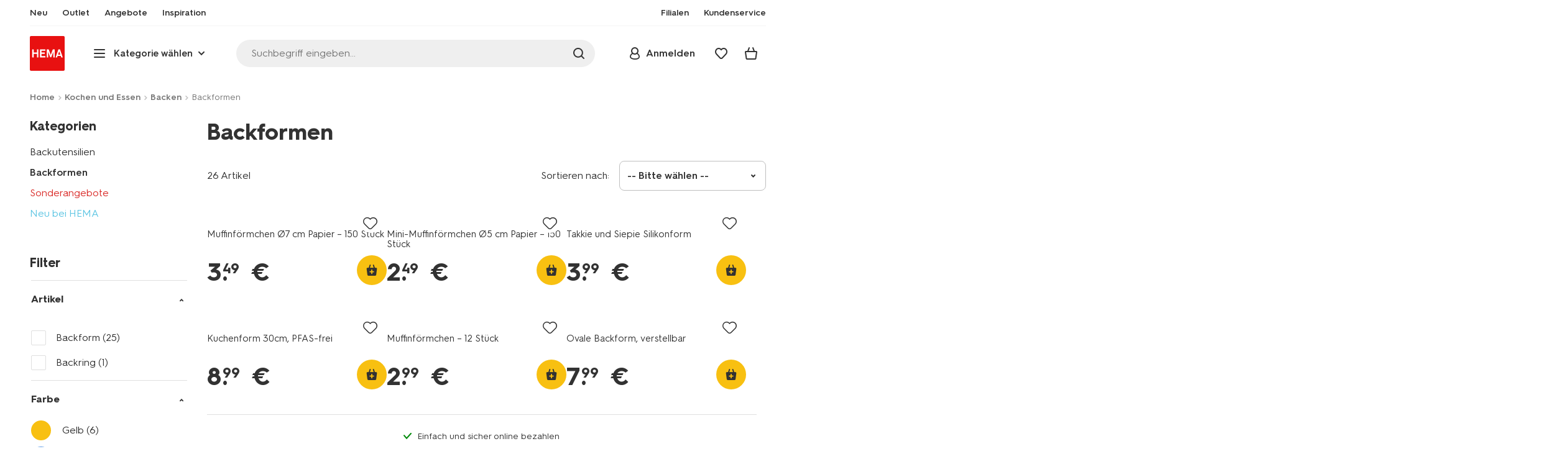

--- FILE ---
content_type: text/html;charset=UTF-8
request_url: https://www.hema.com/de-de/kochen-essen/backen/backformen
body_size: 40674
content:
<!doctype html>

<html lang="de-DE">
<head>
































































































































































































<link rel="canonical" href="https://www.hema.com/de-de/kochen-essen/backen/backformen">































































































































































































<meta http-equiv="Content-Type" content="text/html; charset=utf-8">



<meta http-equiv="x-ua-compatible" content="ie=edge">
<meta name="viewport" content="width=device-width, initial-scale=1">
<meta name="theme-color" content="#fffffe" media="(prefers-color-scheme: light)">
<meta name="theme-color" content="#373737" media="(prefers-color-scheme: dark)">




<title>



Backformen - HEMA
</title>








    <link rel="preconnect" href="https://htmsa.hema.com">










<!-- CSS Stylesheet -->

<link rel="stylesheet" href="/on/demandware.static/Sites-HemaDE-Site/-/de_DE/v1768626054582/css/style.css">
<script defer src="/on/demandware.static/Sites-HemaDE-Site/-/de_DE/v1768626054582/lib/vue-2.6.14.min.js"></script>







<link rel="preload" type="font/woff2" as="font" crossorigin="" href="/on/demandware.static/Sites-HemaDE-Site/-/de_DE/v1768626054582/fonts/HurmeHEMA-Bold.woff2">
<link rel="preload" type="font/woff2" as="font" crossorigin="" href="/on/demandware.static/Sites-HemaDE-Site/-/de_DE/v1768626054582/fonts/HurmeHEMA-SemiBold.woff2">
<link rel="preload" type="font/woff2" as="font" crossorigin="" href="/on/demandware.static/Sites-HemaDE-Site/-/de_DE/v1768626054582/fonts/HurmeHEMA-Regular.woff2">
<link rel="preload" type="font/woff2" as="font" crossorigin="" href="/on/demandware.static/Sites-HemaDE-Site/-/de_DE/v1768626054582/fonts/hemasvgicons.woff2?v=1764676081">




<link rel="shortcut icon" href="/on/demandware.static/Sites-HemaDE-Site/-/default/dw7680e4bb/images/favicon.ico">




<meta property="og:title" content="Backformen - HEMA">
<meta name="twitter:card" content="Entdecken Sie unsere Kategorie Backformen im HEMA Onlineshop. Bei uns finden Sie Sch&ouml;nes f&uuml;r den Alltag zu einem kleinen Preis. Bestellen Sie f&uuml;r 30 &euro; oder mehr? Dann liefern wir Ihnen Ihre Bestellung versandkostenfrei nach Hause.">
<meta name="twitter:title" content="Backformen - HEMA">
<meta property="og:url" content="https://www.hema.com/on/demandware.store/Sites-HemaDE-Site/de_DE/Search-Show?cgid=kochen-essen_backen_backformen">
<meta property="og:description" content="Entdecken Sie unsere Kategorie Backformen im HEMA Onlineshop. Bei uns finden Sie Sch&ouml;nes f&uuml;r den Alltag zu einem kleinen Preis. Bestellen Sie f&uuml;r 30 &euro; oder mehr? Dann liefern wir Ihnen Ihre Bestellung versandkostenfrei nach Hause.">
<meta property="og:type" content="website">





<meta property="og:image" content="https://www.hema.com/on/demandware.static/-/Sites/de_DE/dwe6f9f529/hallmarks/hema-open-graph.png">
<meta property="og:image:secure_url" content="https://www.hema.com/on/demandware.static/-/Sites/de_DE/dwe6f9f529/hallmarks/hema-open-graph.png">



<meta name="title" content="Backformen - HEMA">
<meta name="description" content="Entdecken Sie unsere Kategorie Backformen im HEMA Onlineshop. Bei uns finden Sie Sch&ouml;nes f&uuml;r den Alltag zu einem kleinen Preis. Bestellen Sie f&uuml;r 30 &euro; oder mehr? Dann liefern wir Ihnen Ihre Bestellung versandkostenfrei nach Hause.">
<meta name="keywords" content="">











<script type="text/javascript">//<!--
/* <![CDATA[ (head-active_data.js) */
var dw = (window.dw || {});
dw.ac = {
    _analytics: null,
    _events: [],
    _category: "",
    _searchData: "",
    _anact: "",
    _anact_nohit_tag: "",
    _analytics_enabled: "true",
    _timeZone: "Europe/Berlin",
    _capture: function(configs) {
        if (Object.prototype.toString.call(configs) === "[object Array]") {
            configs.forEach(captureObject);
            return;
        }
        dw.ac._events.push(configs);
    },
	capture: function() { 
		dw.ac._capture(arguments);
		// send to CQ as well:
		if (window.CQuotient) {
			window.CQuotient.trackEventsFromAC(arguments);
		}
	},
    EV_PRD_SEARCHHIT: "searchhit",
    EV_PRD_DETAIL: "detail",
    EV_PRD_RECOMMENDATION: "recommendation",
    EV_PRD_SETPRODUCT: "setproduct",
    applyContext: function(context) {
        if (typeof context === "object" && context.hasOwnProperty("category")) {
        	dw.ac._category = context.category;
        }
        if (typeof context === "object" && context.hasOwnProperty("searchData")) {
        	dw.ac._searchData = context.searchData;
        }
    },
    setDWAnalytics: function(analytics) {
        dw.ac._analytics = analytics;
    },
    eventsIsEmpty: function() {
        return 0 == dw.ac._events.length;
    }
};
/* ]]> */
// -->
</script>
<script type="text/javascript">//<!--
/* <![CDATA[ (head-cquotient.js) */
var CQuotient = window.CQuotient = {};
CQuotient.clientId = 'bbrk-HemaDE';
CQuotient.realm = 'BBRK';
CQuotient.siteId = 'HemaDE';
CQuotient.instanceType = 'prd';
CQuotient.locale = 'de_DE';
CQuotient.fbPixelId = '__UNKNOWN__';
CQuotient.activities = [];
CQuotient.cqcid='';
CQuotient.cquid='';
CQuotient.cqeid='';
CQuotient.cqlid='';
CQuotient.apiHost='api.cquotient.com';
/* Turn this on to test against Staging Einstein */
/* CQuotient.useTest= true; */
CQuotient.useTest = ('true' === 'false');
CQuotient.initFromCookies = function () {
	var ca = document.cookie.split(';');
	for(var i=0;i < ca.length;i++) {
	  var c = ca[i];
	  while (c.charAt(0)==' ') c = c.substring(1,c.length);
	  if (c.indexOf('cqcid=') == 0) {
		CQuotient.cqcid=c.substring('cqcid='.length,c.length);
	  } else if (c.indexOf('cquid=') == 0) {
		  var value = c.substring('cquid='.length,c.length);
		  if (value) {
		  	var split_value = value.split("|", 3);
		  	if (split_value.length > 0) {
			  CQuotient.cquid=split_value[0];
		  	}
		  	if (split_value.length > 1) {
			  CQuotient.cqeid=split_value[1];
		  	}
		  	if (split_value.length > 2) {
			  CQuotient.cqlid=split_value[2];
		  	}
		  }
	  }
	}
}
CQuotient.getCQCookieId = function () {
	if(window.CQuotient.cqcid == '')
		window.CQuotient.initFromCookies();
	return window.CQuotient.cqcid;
};
CQuotient.getCQUserId = function () {
	if(window.CQuotient.cquid == '')
		window.CQuotient.initFromCookies();
	return window.CQuotient.cquid;
};
CQuotient.getCQHashedEmail = function () {
	if(window.CQuotient.cqeid == '')
		window.CQuotient.initFromCookies();
	return window.CQuotient.cqeid;
};
CQuotient.getCQHashedLogin = function () {
	if(window.CQuotient.cqlid == '')
		window.CQuotient.initFromCookies();
	return window.CQuotient.cqlid;
};
CQuotient.trackEventsFromAC = function (/* Object or Array */ events) {
try {
	if (Object.prototype.toString.call(events) === "[object Array]") {
		events.forEach(_trackASingleCQEvent);
	} else {
		CQuotient._trackASingleCQEvent(events);
	}
} catch(err) {}
};
CQuotient._trackASingleCQEvent = function ( /* Object */ event) {
	if (event && event.id) {
		if (event.type === dw.ac.EV_PRD_DETAIL) {
			CQuotient.trackViewProduct( {id:'', alt_id: event.id, type: 'raw_sku'} );
		} // not handling the other dw.ac.* events currently
	}
};
CQuotient.trackViewProduct = function(/* Object */ cqParamData){
	var cq_params = {};
	cq_params.cookieId = CQuotient.getCQCookieId();
	cq_params.userId = CQuotient.getCQUserId();
	cq_params.emailId = CQuotient.getCQHashedEmail();
	cq_params.loginId = CQuotient.getCQHashedLogin();
	cq_params.product = cqParamData.product;
	cq_params.realm = cqParamData.realm;
	cq_params.siteId = cqParamData.siteId;
	cq_params.instanceType = cqParamData.instanceType;
	cq_params.locale = CQuotient.locale;
	
	if(CQuotient.sendActivity) {
		CQuotient.sendActivity(CQuotient.clientId, 'viewProduct', cq_params);
	} else {
		CQuotient.activities.push({activityType: 'viewProduct', parameters: cq_params});
	}
};
/* ]]> */
// -->
</script>








<script>
	function extend(a, b) {
		for (var key in b)
			if (b.hasOwnProperty(key))
				a[key] = b[key];
		return a;
	}
	var gtmDataObj = JSON.parse('\u007b\"country\"\u003a\"de\u002dDE\"\u002c\"environment\"\u003a\"production\"\u002c\"shop\"\u003a\"webshop\"\u002c\"siteId\"\u003a\"007\"\u002c\"pageType\"\u003a\"lister\"\u002c\"replatform\"\u003a\"new\"\u002c\"ecommerce\"\u003a\u007b\"currencyCode\"\u003a\"EUR\"\u007d\u002c\"consentState\"\u003a\u007b\"confirmed\"\u003afalse\u002c\"dps\"\u003a\"\"\u002c\"analytical\"\u003a\"denied\"\u002c\"marketing\"\u003a\"denied\"\u007d\u002c\"searchResultsProduct\"\u003a26\u002c\"pageNr\"\u003a1\u002c\"sortOption\"\u003a\"1\u002e1\u002dnewness\u002dcocktail\u002dhybrid\"\u002c\"viewType\"\u003a\"grid\"\u002c\"itemsInBasket\"\u003a\"0\"\u002c\"productsInBasket\"\u003a\"0\"\u007d');

	//check if appUser cookie and update platform
    var cookies = document.cookie.split(';');
    for (var i = 0; i < cookies.length; i++) {
        var tokens = cookies[i].split('=');
		var cookieKey = tokens[0].trim();
        if (cookieKey == 'appUser') {
            gtmDataObj.platform = 'app';
            break;
        }
	}

	if (!gtmDataObj.platform) {
		gtmDataObj.platform = 'web';
	}

	gtmDataLayer = window.gtmDataLayer || [];

	//push event about skipping step4
	

	

	var gtmUserInfo = JSON.parse('\u007b\"userId\"\u003a\"tuid00006ea768e\u002d7b2b\u002ddc2f\u002dacf2\u002d449b1b2e54a8\"\u002c\"loginState\"\u003a\"0\"\u002c\"crId\"\u003a\"\"\u002c\"eId\"\u003a\"\"\u002c\"meerHemaMember\"\u003a\"0\"\u002c\"userLoyaltyPoints\"\u003a0\u007d');



	extend(gtmDataObj, gtmUserInfo);
	gtmDataLayer.push(gtmDataObj);

	

	loggedCustomer = 'false';
</script>



<!-- Google Tag Manager -->
<script type="text/plain" data-usercentrics="Google Tag Manager">(function(a,b,c,d,e){
  a[d]=a[d]||[];
  a[d].push({'gtm.start': new Date().getTime(), event:'gtm.js'});
  var f = b.getElementsByTagName(c)[0],
      j = b.createElement(c);
  j.async = true;
  j.src = 'https://htmsa.hema.com/htba.js?id=' + e + '&l=' + d;
  f.parentNode.insertBefore(j, f);
})(window,document,'script','gtmDataLayer','TZKLP7T');</script>





<script>
(function(w) {
	var ucInitialized = false;

	// Listen for Usercentrics UI initialization event
	w.addEventListener('UC_UI_INITIALIZED', () => {
		ucInitialized = true;
	});

	w.onload = () => {
		setTimeout(
			() => {
				var gtmLoaded = w.gtmdataLayer?.some(item => item.event === "gtm.js");

				if (!ucInitialized && !gtmLoaded) {

					(function(a,b,c,d,e){
  a[d]=a[d]||[];
  a[d].push({'gtm.start': new Date().getTime(), event:'gtm.js'});
  var f = b.getElementsByTagName(c)[0],
      j = b.createElement(c);
  j.async = true;
  j.src = 'https://htmsa.hema.com/htba.js?id=' + e + '&l=' + d;
  f.parentNode.insertBefore(j, f);
})(window,document,'script','gtmDataLayer','TZKLP7T');

					if (w.gtmDataLayer) {
						w.gtmDataLayer.push({
							event: 'sendEvent',
							eventCat: 'gtm_fallback'
						});
					}
				}
			},
			Number(2500.0) || 0
		);
	};
})(window);
</script>


<!-- End Google Tag Manager -->





<script>
    var appWebViewInfo = JSON.parse('\u007b\"appWebView\"\u003afalse\u002c\"appUser\"\u003a0\u007d');
    if (appWebViewInfo.appWebView) {
        window.sessionStorage.setItem('appWebViewTab', true);
        window.sessionStorage.setItem('appUser', appWebViewInfo.appUser);
    }
</script>

<!-- Include Tags for the HEMA100 Pages -->




<meta name="robots" content="index, follow">






<link rel="alternate" href="https://www.hema.nl/koken-tafelen/bakken/bakvormen" hreflang="nl-nl"/>



<link rel="alternate" href="https://www.hema.com/nl-be/koken-tafelen/bakken/bakvormen" hreflang="nl-be"/>



<link rel="alternate" href="https://www.hema.com/fr-be/manger-cuisiner/patisserie/moules-a-gateaux" hreflang="fr-be"/>



<link rel="alternate" href="https://www.hema.com/fr-fr/manger-cuisiner/patisserie/moules-a-gateaux" hreflang="fr-fr"/>



<link rel="alternate" href="https://www.hema.com/de-de/kochen-essen/backen/backformen" hreflang="de-de"/>









<link rel="next" href="https://www.hema.com/de-de/kochen-essen/backen/backformen?start=24&amp;sz=24">








	<script async type="text/javascript" src="//apps.bazaarvoice.com/deployments/hema/main_site/production/de_DE/bv.js"></script>








<script async='async' src='https://securepubads.g.doubleclick.net/tag/js/gpt.js'></script>
<script>
var googletag = googletag || {};
googletag.cmd = googletag.cmd || [];
</script>
<script>
function initAds() {


var adslot = new Array();
googletag.cmd.push(function() {
var mapping1 = googletag.sizeMapping()
.addSize([0, 0], [[300, 250], 'fluid'])
.addSize([792, 0], [[720, 144], 'fluid'])
.addSize([1066, 0], [[728, 90], [740, 148], 'fluid'])
.addSize([1336, 0], [[728, 90], [903, 180], 'fluid'])
.build();
var mapping2 = googletag.sizeMapping()
.addSize([0, 0], [[300, 250], 'fluid'])
.addSize([792, 0], [[728, 90], [728, 182], 'fluid'])
.addSize([1066, 0], [[728, 90], [970, 250], [970, 90], [971, 194], 'fluid'])
.addSize([1336, 0], [[728, 90], [1240, 248], [970, 250], [970, 90], 'fluid'])
.build();
// Hema_Web - Tags
// Hema_Web - PLP_Top - Non Lazy Loading
if(document.getElementById('PLP_Top')) {
adslot['PLP_Top'] =
googletag.defineSlot('/23117949970/Hema_WebDE/PLP_Top', [[300, 250], [720, 144], [728, 90], [740, 148], [903, 180], 'fluid'], 'PLP_Top')
.defineSizeMapping(mapping1)
.addService(googletag.pubads());
}
// Hema_Web - PLP_Mid1 - Lazy Loading
if(document.getElementById('PLP_Mid1')) {
adslot['PLP_Mid1'] =
googletag.defineSlot('/23117949970/Hema_WebDE/PLP_Mid1', [[300, 250], [720, 144], [728, 90], [740, 148], [903, 180], 'fluid'], 'PLP_Mid1')
.defineSizeMapping(mapping1)
.addService(googletag.pubads());
}
// Hema_Web - PLP_Mid2 - Lazy Loading
if(document.getElementById('PLP_Mid2')) {
adslot['PLP_Mid2'] =
googletag.defineSlot('/23117949970/Hema_WebDE/PLP_Mid2', [[300, 250], [720, 144], [728, 90], [740, 148], [903, 180], 'fluid'], 'PLP_Mid2')
.defineSizeMapping(mapping1)
.addService(googletag.pubads());
}
// Hema_Web - PLP_Bottom - Lazy Loading
if(document.getElementById('PLP_Bottom')) {
adslot['PLP_Bottom'] =
googletag.defineSlot('/23117949970/Hema_WebDE/PLP_Bottom', [[300, 250], [728, 90], [728, 182], [970, 250], [971, 194], [1240, 248], [970, 90], 'fluid'], 'PLP_Bottom')
.defineSizeMapping(mapping2)
.addService(googletag.pubads());
}
// these targeting variables should be set based on page search term (search page), category (plp), etc

googletag.pubads().setTargeting('L','DE');



googletag.pubads().setTargeting('category1', "Kochen-und-Essen");





googletag.pubads().setTargeting('category2', "Backen");




googletag.pubads().setTargeting('category3', "Backformen");


googletag.pubads().enableSingleRequest();
googletag.pubads().collapseEmptyDivs();
googletag.pubads().disableInitialLoad();
googletag.enableServices();
// HERE YOU SET THE NON LAZY LOADING AD UNITS
googletag.pubads().refresh([adslot['PLP_Top']], {changeCorrelator: false}); // load this adcall without lazy
googletag.pubads().addEventListener('slotRenderEnded', function(event) {
var slotId = event.slot.getSlotElementId();
var iframes = document.getElementById(slotId).getElementsByTagName('iframe');
if (iframes.length > 0) {
iframes[0].classList.add('retail-bannering-iframe');
}
});
});
// event listener to reinitialize the top slot
window.addEventListener('refreshEvents', function(e){
if(googletag) {
googletag.pubads().refresh([adslot['PLP_Top']], {changeCorrelator: false});
}
});
// HERE YOU SET THE LAZY LOADING AD UNITS
var LazyLoading_Tag_IDs = 'PLP_Mid1,PLP_Mid2,PLP_Bottom';

// Code below provided by Morgenfrisk - DO NOT CHANGE
// if there is an issue with the code below, contact Hema/Morgenfrisk for updated code
LazyLoading_Tag_IDs = LazyLoading_Tag_IDs.replace(/\s/g, '');
var lazyElements = LazyLoading_Tag_IDs.split(',');
function checkLazy_tmp(){
for(var i = 0; i < lazyElements.length; i++) {
if(document.getElementById(lazyElements[i]) && !document.getElementById(lazyElements[i]).dataset.isCalled && isAnyPartOfElementInViewport(document.getElementById(lazyElements[i]))) {
document.getElementById(lazyElements[i]).dataset.isCalled = true;
googletag.pubads().refresh([adslot[lazyElements[i]]], {changeCorrelator: false});
console.debug(lazyElements[i]+' adcall is called!')
}
}
}
function isAnyPartOfElementInViewport(el) {
const rect = el.getBoundingClientRect();
const windowHeight = (window.innerHeight || document.documentElement.clientHeight);
const windowWidth = (window.innerWidth || document.documentElement.clientWidth);
const vertInView = (rect.top <= windowHeight+200) && ((rect.top + rect.height) >= 0);
const horInView = (rect.left <= windowWidth) && ((rect.left + rect.width) >= 0);
return (vertInView && horInView);
}
function addEvent_tmp(elm, evType, fn, useCapture) {
if (elm.addEventListener) {
elm.addEventListener(evType, fn, useCapture);
return true;
} else if (elm.attachEvent) {
var r = elm.attachEvent('on' + evType, fn);
return r;
} else {
elm['on' + evType] = fn;
}
}
addEvent_tmp(window,'load', checkLazy_tmp, false);
addEvent_tmp(window,'resize', checkLazy_tmp, false);
addEvent_tmp(window,'scroll', checkLazy_tmp, false);
// end Morgenfrisk code area
}
// event listener for loading ad banners if user consented to marketing cookies
window.addEventListener('adBannerLoaded', function() {
initAds();
window.dispatchEvent(new Event('adBannersInitialized'));
});
</script>




</head>
<body>

<script>
    document.body.className += ' ';
</script>






<div class="container">






























































































































































































<script defer src="/on/demandware.static/Sites-HemaDE-Site/-/de_DE/v1768626054582/js/vue-simplesearch.bundle.js"></script>
<script defer src="/on/demandware.static/Sites-HemaDE-Site/-/de_DE/v1768626054582/js/vue-mobilelinks.bundle.js"></script>
<script defer src="/on/demandware.static/Sites-HemaDE-Site/-/de_DE/v1768626054582/js/vue-sustainability.bundle.js"></script>
<div class="skip-links js-skip-links">
<a href="#main-content" class="button button-outline">
<span class="icon font-ico-dart" aria-hidden="true"></span>
ga naar hoofdinhoud
</a>
<a href="#search-fake-button" class="button button-outline">
<span class="icon font-ico-search" aria-hidden="true"></span>
ga naar zoeken
</a>
</div>
<span class="overlay overlay-custom" role="presentation"></span>
<span class="overlay-pdp" role="presentation"></span>

<div class="header-top-content">

	 

	
</div>

<header class="header  redesign" data-cy="hd-body">
<span class="overlay mobile-header-overlay fullscreen-overlay" role="presentation"></span>
<div class="wrap">
<button class="btn menu-toggle" data-cy="hd-ctgry-open" aria-label="toggle menu" type="button">
<span class="icon font-ico-hamburger" aria-hidden="true"></span>
</button>
<div class="nav-wrap clearfix">
<div class="bottom-nav">
<div class="logo-container">
<a href="https://www.hema.com/de-de" class="logo" data-cy="hd-hema-logo">
<img src="https://www.hema.com/on/demandware.static/Sites-HemaDE-Site/-/default/dw79a2a71c/images/logo.svg" fetchpriority="high" alt="Hema log" width="56" height="56" loading="eager">
</a>
</div>
<div class="categories-wrap" data-cy="hd-ctgry-dropdown">
<span class="btn dropdown categories-btn categories-btn--fake" data-cy="mob-hd-menu-btn" aria-hidden="true">
<span class="icon font-ico-hamburger" aria-hidden="true"></span>
<span>Kategorie w&auml;hlen</span>
<span class="icon font-ico-arrow-down-new" aria-hidden="true"></span>
</span>
<nav class="main-nav" data-cy="mob-menu-body">
<div class="navigation">
<div class="menu-header">
<a class="menu-header-logo-link" href="https://www.hema.com/de-de">
<img class="menu-header-logo" width="70" height="70" src="https://www.hema.com/on/demandware.static/Sites-HemaDE-Site/-/default/dw79a2a71c/images/logo.svg" fetchpriority="high" alt="Hema">
</a>
<button class="menu-close js-menu-close" aria-label="Close category menu" data-cy="" type="button">
<span class="icon font-ico-close" aria-hidden="true"></span>
</button>
</div>
<div class="level-1 sliding-menu">
<div class="top-links js-gtm-mainnav js-accissility-top-links" data-gtmmenu="top">
<span class="h4 show">noch mehr HEMA</span>
<div class="wrap">















<div class="content-asset"><!-- dwMarker="content" dwContentID="3905d845320d1120ecf8e9a507" -->
<ul role="menubar">
	<li role="menuitem"><a data-cy="hd-neu" href="https://www.hema.com/de-de/neu"><span class="icon font-ico-new"></span><span>Neu</span></a></li>
	<li role="menuitem"><a data-cy="hd-Outlet" href="https://www.hema.com/de-de/outlet"><span class="icon font-ico-outlet"></span><span>Outlet</span></a></li>
	<li role="menuitem"><a data-cy="hd-new" href="https://www.hema.com/de-de/sonderangebote"><span class="icon font-ico-new"></span><span>Angebote</span></a></li>

<!--   <li role="menuitem"><a href="https://www.hema.com/de-de/ostern">Ostern</a></li> -->
<!--   <li role="menuitem"><a href="https://www.hema.com/de-de/weihnachten">Weihnachten</a></li>-->
<!--  <li role="menuitem"><a href="https://www.hema.com/de-de/party-geschenkideen/halloween">Halloween</a></li>  -->

	<li class="last-left"><a data-cy="hd-inspiration" href="https://www.hema.com/de-de/inspiration"><span class="icon font-ico-caffee"></span><span>Inspiration</span></a></li>

        <li role="menuitem"><a data-cy="hd-winkels" href="/de-de/filiale-suchen"><span class="icon font-ico-location"></span>Filialen</a></li>
        <li class="last-in-row" role="menuitem"><a data-cy="hd-our-cstmr-service" href="https://www.hema.com/de-de/kundenservice"><span class="icon font-ico-support"></span><span>Kundenservice</span></a></li>
</ul>
</div> <!-- End content-asset -->








</div>
</div>
<div class="category-menu-container">
<button type="button" class="btn categories-btn js-acc-categories-btn" aria-label="Press enter to open the menu. Navigate through the menu with arrows.">
<span class="icon font-ico-hamburger" aria-hidden="true"></span>
<span>Kategorie w&auml;hlen</span>
<span class="icon font-ico-arrow-down-new" aria-hidden="true"></span>
</button>
<span class="menu-container-overlay" aria-hidden="true"></span>
<div class="nav-category-menu js-gtm-mainnav" data-gtmmenu="main">

	 


	






























































































































































































<ul class="category-tree clearfix" role="menubar">

	<li class="body bold level-1-title">Kategorien</li>

	<li data-flyout-ref="init" class="li-init">&nbsp;</li>

	  <!-- <li role="menuitem" data-flyout-ref="flyout-ostern"><a href="https://www.hema.com/de-de/ostern"><img width=36 height=39 alt="Ostern" class="cat-img" src="https://www.hema.com/on/demandware.static/-/Sites/de_DE/dw36ea4204/home/navigation-banners/HEMA-2025-categoryslider-280x280-wk07-pasen-nijntje.jpg" ><span class="text body">Ostern</span></a></li> -->

	<!--   <li role="menuitem" data-flyout-ref="flyout-kerst"><a href="https://www.hema.com/de-de/weihnachten"><img width=36 height=39 alt="Weihnachten" class="cat-img" src="https://www.hema.com/on/demandware.static/-/Sites/de_DE/dw6bc63505/cat-slider/kerst/HEMA-2025-categoryslider-280x280-wk39-kersthub-kerstboomversiering.jpg" ><span class="text body">Weihnachten</span></a></li> 
-->
	   <li role="menuitem" data-flyout-ref="flyout-baby"><a href="https://www.hema.com/de-de/baby"><img width=36 height=39 alt="Baby" class="cat-img" src="https://www.hema.com/on/demandware.static/-/Sites/de_DE/dw7d52ad14/cat-slider/mode/HEMA-2025-categoryslider-280x280-wk39-baby.jpg" ><span class="text body">Baby</span></a></li>

	<li role="menuitem" data-flyout-ref="flyout-kind"><a href="https://www.hema.com/de-de/kind"><img width=36 height=39 alt="Kind" class="cat-img" src="https://www.hema.com/on/demandware.static/-/Sites/de_DE/dw9f1ae6f5/cat-slider/mode/HEMA-2025-categoryslider-280x280-wk5-6-kind.jpg" ><span  class="text body">Kind</span></a></li>

	<li role="menuitem" data-flyout-ref="flyout-wonen-slapen"><a href="https://www.hema.com/de-de/wohnen"><img width=36 height=39 alt="Wohnen und Schlafen" class="cat-img"class="cat-img" src="https://www.hema.com/on/demandware.static/-/Sites/de_DE/dwf14a4059/wohnen/catlisters/HEMA-categoryslider-2023-280x280-kratjes.jpg" ><span class="text body">Wohnen und Schlafen</span></a></li>

	<li role="menuitem" data-flyout-ref="flyout-koken-tafelen"><a href="https://www.hema.com/de-de/kochen-essen"><img width=36 height=39 alt="Kochen und Essen" class="cat-img" src="https://www.hema.com/on/demandware.static/-/Sites/de_DE/dwf1abab79/home/navigation-banners/HEMA-categoryslider-2023-280x280-koken-tafelen.jpg" ><span class="text body">Kochen und Essen</span></a></li>

	   <li role="menuitem" data-flyout-ref="flyout-kantoor"><a href="https://www.hema.com/de-de/buero"><img width=36 height=39 alt="Schule und Büro" class="cat-img" src="https://www.hema.com/on/demandware.static/-/Sites/de_DE/dw0e1d5b75/buero/listerbanners/HEMA-categoryslider-2023-280x280-agendas.jpg" ><span class="text body">Schule und Büro</span></a></li>

	   <li role="menuitem" data-flyout-ref="flyout-party-geschenkideen"><a href="https://www.hema.com/de-de/party-geschenkideen"><img width=36 height=39 alt="Party und Geschenke" class="cat-img" src="https://www.hema.com/on/demandware.static/-/Sites/de_DE/dwa166cd29/home/navigation-banners/HEMA-categoryslider-2023-280x280-feest-cadeau.jpg" ><span class="text body">Party und Geschenke</span></a></li>

	<li role="menuitem" data-flyout-ref="flyout-dames-heren"><a href="https://www.hema.com/de-de/damen-herren"><img width=36 height=39 alt="Damen und Herren" class="cat-img" src="https://www.hema.com/on/demandware.static/-/Sites/de_DE/dw29677b21/cat-slider/mode/HEMA-2025-categoryslider-280x280-wk36-damesheren.jpg" ><span class="text body">Damen und Herren</span></a></li>

	<li role="menuitem" data-flyout-ref="flyout-vrije-tijd"><a href="https://www.hema.com/de-de/hobby-freizeit"><img width=36 height=39 alt="Hobby und Freizeit" class="cat-img" src="https://www.hema.com/on/demandware.static/-/Sites/de_DE/dw625854cc/home/navigation-banners/HEMA-categoryslider-2023-280x280-vrije-tijd.jpg" ><span class="text body">Hobby und Freizeit</span></a></li>

	   <li role="menuitem" data-flyout-ref="flyout-badkamer"><a href="https://www.hema.com/de-de/badezimmer"><img width=36 height=39 alt="Bad" class="cat-img" src="https://www.hema.com/on/demandware.static/-/Sites/de_DE/dw8ebd2751/badezimmer/listerbanners/HEMA-categoryslider-2023-280x280-handdoeken.jpg" ><span class="text body">Bad</span></a></li>

	<li role="menuitem" data-flyout-ref="flyout-mooi-gezond"><a href="https://www.hema.com/de-de/pflege-make-up"><img width=36 height=39 alt="Pflege und Kosmetik" class="cat-img" src="https://www.hema.com/on/demandware.static/-/Sites/de_DE/dw671eca9e/home/navigation-banners/HEMA-categoryslider-2023-280x280-beauty.jpg" ><span class="text body">Pflege und Kosmetik</span></a></li>

	<li role="menuitem" data-flyout-ref="flyout-neu"><a href="https://www.hema.com/de-de/neu"><img width=36 height=39 alt="Neu" class="cat-img" src="https://www.hema.com/on/demandware.static/-/Sites/de_DE/dw036ff93d/home/navigation-banners/HEMA-social-2023-280x280-wk05-nieuwDE.jpg" ><span class="text body">Neu</span></a></li>

	<li role="menuitem" data-flyout-ref="flyout-sale"><a href="https://www.hema.com/de-de/outlet"><img width=36 height=39 alt="Outlet" class="cat-img" src="https://www.hema.com/on/demandware.static/-/Sites/de_DE/dw3a27407f/home/navigation-banners/HEMA-categoryslider-2023-280x280-aanbiedingen.jpg" ><span class="text body">Outlet</span></a></li>
</ul>






























































































































































































 
	
</div>
</div>
<div id="vue-mobile-links" class="login-info">
<span class="h4">mein HEMA</span>
<div class="login-info-links js-gtm-mainnav" data-gtmmenu="top">




























































































































































































<mobile-menu-links
customerregistered="false"
loginshowurl="https://www.hema.com/on/demandware.store/Sites-HemaDE-Site/de_DE/Login-Show?original=%2fde-de%2fkochen-essen%2fbacken%2fbackformen"
accountshowurl="https://www.hema.com/de-de/mein-hema/konto"
wishlistshowurl="https://www.hema.com/de-de/wishlist"
wishlistitems="0">
</mobile-menu-links>
</div>
</div>
</div>
</div>
</nav>
</div>
<div class="search-wrap redesign">
<button class="search-fake js-search-open" id="search-fake-button" data-cy="open-search-overlay" type="button">
<span class="search-fake-input body js-search-fake-input" data-placeholder="Suchbegriff eingeben...">Suchbegriff eingeben...</span>
<span class="icon font-ico-search" aria-hidden="true"></span>
<span class="search-open" aria-hidden="true"></span>
</button>
</div>
<div class="header-actions">





























































































































































































<div class="profile-wrap">


<a class="btn-login js-login-button-desktop" href="https://www.hema.com/de-de/mein-hema/konto" data-cy="hd-profile">
<span class="icon font-ico-profile-round" aria-hidden="true"></span>
<span class="profile-name">Anmelden</span>
</a>

<input type="hidden" name="isCustomerLoggedIn" id="isCustomerLoggedIn" data-is-logged-in="false">
</div>
<div class="favorites-wrap ">
<a class="favorites-btn js-header-favorites" href="https://www.hema.com/de-de/wishlist" data-cy="hd-fvrt" data-favorite-count="0" aria-label="Wish list">
<span class="icon font-ico-heart" aria-hidden="true"></span>
</a>
</div>


<div class="minicart-btn js-minicart-btn" data-cy="minicart-open">






























































































































































































<div class="js-added-products hidden">null</div>



<div class="inner redesign empty-minicart">

<a href="https://www.hema.com/de-de/cart" title="Warenkorb ansehen" class="btn cart-btn " data-cy="hd-mc">
<span class="cart-icon">
<span class="icon font-ico-cart"></span>
<span class="items body bold">0</span>
</span>
</a>
<input type="hidden" class="js-product-quantity" name="product-quantity" value="">
<input type="hidden" class="js-quantity-specific-product" name="quantity-specific-product" value="">
<input type="hidden" class="js-quantity-before-changing" name="quantity-before-changing" value="">


<div class="minicart js-minicart-container" data-productsinbasket="0" data-itemsinbasket="0" data-currencycode="" role="dialog" aria-modal="true" hidden>
<div class="minicart-top">
<span class="h2">Dein Warenkorb</span>
</div>
<button class="close-minicart js-close-minicart" type="button">Schlie&szlig;en</button>
<div class="empty-cart empty-cart--mini">















<div class="content-asset"><!-- dwMarker="content" dwContentID="239b06c7309451c0863584ec1a" -->
<div class="empty-cart-top">
	<img alt="emty cart image" src="https://www.hema.com/on/demandware.static/-/Sites-HemaDE-Library/de_DE/dwa661b8ba/empty-cart.jpg">
	<h3 class="h4">Dein Warenkorb ist leer</h3>
</div>
<div class="empty-cart-bottom">
	<a href="https://www.hema.com/on/demandware.store/Sites-HemaDE-Site/de_DE/Login-Show?original=%2fcart" class='btn button-login button-green button-large'>Anmelden um Warenkorb zu sehen</a>
	<button class="link js-close-minicart" type="button">Weiter shoppen</button>
</div>
</div> <!-- End content-asset -->








</div>
</div>

</div>

<div class="cart-abandoned-reminder js-cart-abandoned-reminder hidden" data-cy="abandoned-cart-message">
    <span class="message">Gerne erinnern wir dich daran, dass du noch Produkte in deinem Warenkorb hast.</span>
</div>

</div>


<div class="modal-overlay new-modal-overlay js-account-minilogin-overlay" aria-hidden="true"></div>
<div class="account-minilogin new-modal redesign" hidden>
<button class="close-modal js-account-minilogin-modal-close" type="button">
<span class="font-ico-remove-round" aria-hidden="true"></span>
<span class="visually-hidden">global.close</span>
</button>
<div class="new-modal-body js-modal-body account-minilogin-body js-account-minilogin-body">



























































































































































































<span class="h2 account-login-heading">Einloggen</span>
<h4 class="account-login-text h5">Bestehende Kunden</h4>
<div class="basket-title-wrap redesign js-login-block">
<div class="message-block error-message-block error-message-block-warning hidden">
<span class="font-ico-warning" aria-hidden="true"></span>
<div class="error-message-body">
<span class="js-login-error-message body">Ein oder mehrere Felder sind nicht richtig eingef&uuml;llt</span>
<a class="error-message-block-link js-forgot-password-link js-reset-password link hidden" href="javascript:;">Passwort vergessen?</a>
</div>
<button class="error-message-block-btn js-remove-error-msg-btn" type="button" aria-label="Close error message">
<span class="font-ico-close" aria-hidden="true"></span>
</button>
</div>
</div>
<div class="form">
<form id="dwfrm_login" class="js-login-modal-form login-modal-form js-validate-form">


<div class="form-wrapper" data-formgroup-id="login">
	
		
			
			<div class="form-group-wrapper" data-country-id="default">
				
					<fieldset class="form-row ">
						<legend class="visually-hidden">login</legend>
						
							
								
								


<div class="inner inner-full animated-label required">




<label for="dwfrm_login_username_default"><span class="label">Deine E-Mail-Adresse</span></label>


<div class="input-wrap password-field js-email-field">
<div class="input-wrap--inner">
<span class="input-icon email-icon" aria-hidden="true"></span>
<input class="input-text required js-login-username-input" type="email"  id="dwfrm_login_username_default"  name="dwfrm_login_username" value="" regex="^[\w.%+-]+@(?:[a-zA-Z0-9-]+\.)+[a-zA-Z]{2,}$" autocomplete='off' minlength='6' maxlength='255' placeholder='Deine E-Mail-Adresse' >
</div>

</div>






</div>

								
							
						
					</fieldset>
				
					<fieldset class="form-row ">
						<legend class="visually-hidden">login</legend>
						
							
								
								


<div class="inner inner-full animated-label required">




<label for="dwfrm_login_password_default"><span class="label">Passwort *</span></label>


<div class="input-wrap password-field">
<div class="input-wrap--inner">
<span class="input-icon pass-icon"></span>
<input class="input-text show-pass js-show-pass default-regex required js-login-password-input" type="password"  id="dwfrm_login_password_default"  name="dwfrm_login_password" value="" autocomplete='off' minlength='8' maxlength='255' data-msg-minlength='Geben Sie ein Passwort mit mindestens 8 Zeichen ein' placeholder='Passwort' >
<span class="input-icon show-pass-btn"></span>
</div>

</div>







</div>

								
							
						
					</fieldset>
				
			</div>
		
	

	<div class="hidden js-hidden-source">
		<div class="form-caption custom-form-caption js-custom-postal-tip"><small></small></div>
		<div class="address-suggestion js-address-result">
			<span class="js-result"></span>
		</div>
		<div class="js-address-error visually-hidden">
			<span class="error">Die Kombination von Postleitzahl und Hausnummer ist uns nicht bekannt</span>
		</div>
	</div>
</div>

<div class="form-row">
<button type="button" class="color-grey-darker link js-forgot-password-link">Hast du dein Passwort vergessen?</button>
</div>
<button type="submit" class="btn button-login button-green button-large js-validate-button js-login-button">Anmelden</button>

<div id="js-login-recaptcha" class="recaptcha" data-loadcaptcha="true"></div>

<input type="hidden" name="csrf_token" value="Rc_K_F6paGl6SIZAyICFUmJJ7Jdjn9r-33SODgj7NKkQyLPd9o8cdYk51WMi-MCyY5pTtYceUZbzzONdHcJocT1HzmydIrzHQXaY16yHLcQD1aXffiF2ZYnBBlaPzcv2JawLoQVKA89KNKryBoAts1dbBZ1MEUtIeYamC2zUzOLmxbtMtLA=">
</form>
</div>
<div class="account-login-subheader-wrap hidden" aria-hidden="true">
<p class="account-login-subheader">
<span>oder</span>
</p>
</div>
<div class="js-without-account-button without-account-button hidden" aria-hidden="true">
<a class="btn button-login button-transparent button-large js-guest-gtm" href="/de-de/shipping">Als Gast bestellen</a>
</div>
<div class="account-login-subheader-wrap" aria-hidden="true">
<p class="account-login-subheader">
<span>oder</span>
</p>
</div>
<div class="login-box-content-wrap js-modal-body">
<div class="basket-title-wrap redesign js-register-block">
<div class="message-block error-message-block error-message-block-warning hidden">
<span class="font-ico-warning" aria-hidden="true"></span>
<div class="error-message-body">
<span class="js-error-message body"></span>
</div>
<button class="error-message-block-btn js-remove-error-msg-btn" type="button" aria-label="Close error message">
<span class="font-ico-close" aria-hidden="true"></span>
</button>
</div>
</div>
<h5 class="account-login-text h5">Neu bei HEMA</h5>
<div class="login-box-content clearfix">













<div class="content-asset"><!-- dwMarker="content" dwContentID="20d833eb04720c1394fa7722bd" -->
<ul class="login-guest-list" role="menubar">
    <li role="menuitem">
    <span class="ico-checked-wrap">
    <span class="font-ico-checked"></span>
    </span>
    <span class="color-grey-dark">Schnell und einfach bestellen</span>
    </li>
    <li role="menuitem">
    <span class="ico-checked-wrap">
    <span class="font-ico-checked"></span>
    </span>
    <span class="color-grey-dark">Deine Bestellungen kontrollieren</span>
    </li>
    <li role="menuitem">
    <span class="ico-checked-wrap">
    <span class="font-ico-checked"></span>
    </span>
    <span class="color-grey-dark">Deine Einstellungen jederzeit selbst anpassen</span>
    </li>
    </ul>
</div> <!-- End content-asset -->







<form id="dwfrm_login_register" class="js-preregister-form js-validate-form">
<div class="form">


<div class="form-wrapper" data-formgroup-id="preregister">
	
		
			
			<div class="form-group-wrapper" data-country-id="default">
				
					<fieldset class="form-row ">
						<legend class="visually-hidden">preregister</legend>
						
							
								
								


<div class="inner inner-full animated-label required">




<label for="dwfrm_preregister_username_default"><span class="label">Deine E-Mail-Adresse</span></label>


<div class="input-wrap password-field js-email-field">
<div class="input-wrap--inner">
<span class="input-icon email-icon" aria-hidden="true"></span>
<input class="input-text required js-register-username-input" type="email"  id="dwfrm_preregister_username_default"  name="dwfrm_preregister_username" value="" regex="^[\w.%+-]+@(?:[a-zA-Z0-9-]+\.)+[a-zA-Z]{2,}$" autocomplete='off' minlength='6' maxlength='255' placeholder='Emailadresse' >
</div>

</div>






</div>

								
							
						
					</fieldset>
				
			</div>
		
	

	<div class="hidden js-hidden-source">
		<div class="form-caption custom-form-caption js-custom-postal-tip"><small></small></div>
		<div class="address-suggestion js-address-result">
			<span class="js-result"></span>
		</div>
		<div class="js-address-error visually-hidden">
			<span class="error">Die Kombination von Postleitzahl und Hausnummer ist uns nicht bekannt</span>
		</div>
	</div>
</div>

<fieldset class="form-row form-row-button">
<legend class="visually-hidden">dwfrm_preregister_register</legend>
<button type="submit" class="btn button-transparent button-large js-register-button js-validate-button" value="Kundenkonto erstellen" name="dwfrm_preregister_register">
Konto anlegen
</button>
</fieldset>
<input type="hidden" name="csrf_token" value="-Inh8WTltit6cmP_wICInlx2skWVueGIXTAnqnKpBEDhCYUjA4yfaWgBbk0535M3Sm0LbliyHGskp1sHRIecD837FAKJnrwoFR--U7M5ybaWI_SE4taNU8ZM9Eez9msfzWqWiaUrAwDWg-XAWefkASPWpEfS0E51FxT5TSZBWH7iFLyevgI=">
<input type="hidden" name="createAccountFlag" value="true">
<input type="hidden" name="isCart" value="false">
</div>
</form>
</div>
</div>
</div>
</div>



























































































































































































<div class="modal-overlay new-modal-overlay js-password-modal-overlay" aria-hidden="true"></div>
<div class="new-modal js-password-modal password-modal redesign" hidden>
	
	<div class="new-modal-body js-modal-body forgot-password-body js-forgot-password-body">
		<div class="basket-title-wrap redesign js-password-change-error-block hidden">
			<div class="message-block error-message-block error-message-block-warning">
				<span class="font-ico-warning" aria-hidden="true"></span>
				<div class="error-message-body">
					<span class="js-password-error-message body">Ein oder mehrere Zeilen sind nicht richtig eingef&uuml;llt</span>
				</div>
				<button class="error-message-block-btn js-remove-error-msg-btn" type="button" aria-label="remove message">
					<span class="font-ico-close" aria-hidden="true"></span>
				</button>
			</div>
		</div>
		<h3 class="forgot-password-heading">Passwort vergessen?</h3>
		<p class="forgot-password-text body">Tragen Sie hier bitte Ihre E-Mail-Adresse ein. Sie erhalten dann von uns eine E-Mail mit einem Link, über den Sie Ihr Passwort zurücksetzen können.<br><br>HINWEIS: Dies kann eine Weile dauern. Kontrollieren Sie auch den Spam-Ordner Ihres E-Mail-Postfachs.</p>
		<form id="dwfrm_forgotpassword" class="js-forgot-password-form js-validate-form" novalidate="novalidate">
			<div class="form">
				

<div class="form-wrapper" data-formgroup-id="forgotpassword">
	
		
			
			<div class="form-group-wrapper" data-country-id="default">
				
					<fieldset class="form-row ">
						<legend class="visually-hidden">forgotpassword</legend>
						
							
								
								


<div class="inner inner-full animated-label required">




<label for="dwfrm_forgotpassword_email_default"><span class="label">Deine E-Mail-Adresse</span></label>


<div class="input-wrap password-field js-email-field">
<div class="input-wrap--inner">
<span class="input-icon email-icon" aria-hidden="true"></span>
<input class="input-text required js-forgot-password-email-input" type="email"  id="dwfrm_forgotpassword_email_default"  name="dwfrm_forgotpassword_email" value="" regex="^[\w.%+-]+@(?:[a-zA-Z0-9-]+\.)+[a-zA-Z]{2,}$" autocomplete='off' maxlength='255' data-msg-required='Bitte geben Sie Ihre E-Mail-Adresse ein.' data-msg-email='Diese E-Mail-Adresse ist ungültig.' placeholder='Emailadresse' >
</div>

</div>






</div>

								
							
						
					</fieldset>
				
			</div>
		
	

	<div class="hidden js-hidden-source">
		<div class="form-caption custom-form-caption js-custom-postal-tip"><small></small></div>
		<div class="address-suggestion js-address-result">
			<span class="js-result"></span>
		</div>
		<div class="js-address-error visually-hidden">
			<span class="error">Die Kombination von Postleitzahl und Hausnummer ist uns nicht bekannt</span>
		</div>
	</div>
</div>

				<div class="form-row-inner">
					<button class="btn button-large button-green js-reset-password-button js-validate-button" type="submit">
						Passwort anfragen
					</button>
					<input type="hidden" name="csrf_token" value="yAXPX2kBMs36755Y8zV6WO0KV-fQfspw6Pe24WK14Q0R-o1-LHqtdT_XAzkl80oh0-lJl1Qb0HuzxAXzxtYzHnGB0dmtcG4U42TgIDRXSoPBHLH73l-iAoA_R4qGUfN44e2XrIiRFst_g5IPuhL8pu-KbJcLm_TmB0iYu_-UXj4ffRqzrPo=">
				</div>
			</div>
			<input type="hidden" name="forgotPasswordFlag" value="true">
		</form>
		<button class="forgot-password-return-btn js-return-back" type="button">
			<span class="font-ico-back" aria-hidden="true"></span>
			zur&uuml;ck
		</button>
	</div>
</div>

</div>
<div class="mobile-cart-added redesign" data-disable-auto-hide="false" data-cy="added-to-cart-msg-modal">
<span class="text js-single-product hidden body bold">
<span class="text-icon" aria-hidden="true"></span>
Artikel hinzugef&uuml;gt
</span>
<span class="text js-multiple-product hidden body bold">
<span class="text-icon" aria-hidden="true"></span>
Artikel hinzugef&uuml;gt
</span>
<button class="close-message js-close-btn" data-cy="added-to-cart-msg-modal-close-btn" type="button">
Schlie&szlig;en
</button>
<div class="clear" aria-hidden="true"></div>
<button class="btn js-mobile-cart-added-button button btn-added" data-cy="added-to-cart-msg-modal-continue-btn" type="button">
Weiter shoppen
</button>
<a class="color-grey-darker js-mobile-cart-added-gotocart link btn-added-gotocart" href="https://www.hema.com/de-de/cart" data-cy="added-to-cart-msg-modal-cart-btn">
zum Warenkorb
</a>
</div>
</div>
</div>
</div>

<div id="vue-simple-search" class="search-container">
<div class="search-overlay-shadow js-search-overlay-shadow" role="presentation"></div>
<div class="search-header">
<div class="wrap">
<div class="search-header-container">
<div class="logo-container">
<a href="https://www.hema.com/de-de" class="logo">
<img src="https://www.hema.com/on/demandware.static/Sites-HemaDE-Site/-/default/dw79a2a71c/images/logo.svg" fetchpriority="high" alt="Hema" width="56" height="56" loading="eager">
</a>
</div>
<simple-search locale="de_DE" search="https://www.hema.com/de-de/search?lang=de_DE" searchquery=""></simple-search>
<div class="search-close-container">
<button class="search-close js-search-cancel">
<span class="text">schlie&szlig;en</span>
<span class="icon font-ico-cancel" aria-hidden="true"></span>
<span class="icon font-ico-back" aria-hidden="true"></span>
</button>
</div>
</div>
</div>
</div>
</div>
</header>
<div class="js-snackbar info-snackbar redesign">
	<div class="general-info-box">
		<span class="js-snackbar-icon ico font-ico-check2" aria-hidden="true"></span>
		<div class="snackbar-inner">
			<p class="snackbar-content"></p>
			<button class="snackbar-undo js-remove-undo link hidden" type="button" aria-label="Undo removal"></button>
		</div>
		<button class="js-close-snackbar-message close-remove-product-message" type="button">
			<span class="font-ico-remove-round" aria-hidden="true"></span>
			<span class="visually-hidden">
				L&ouml;schen
			</span>
		</button>
	</div>
</div>


<main class="content lister-page js-load-search clearfix  redesign" data-gtmcategoryid=/de-de/kochen-essen/backen/backformen id="main-content">






























































































































































































































































































































































































<div class="breadcrumb">



























































































































































































<div class="breadcrumb-item">

<a class="breadcrumb-link js-breadcrumb-link" href="/de-de" title="Gehe zu Home">Home</a>

</div>


<script type="text/javascript">//<!--
/* <![CDATA[ (viewCategory-active_data.js) */
dw.ac.applyContext({category: "kochen-essen_backen_backformen"});
/* ]]> */
// -->
</script>





























































































































































































<div class="breadcrumb-item">

<a class="breadcrumb-link js-breadcrumb-link" href="https://www.hema.com/de-de/kochen-essen" title="Gehe zu Kochen und Essen">Kochen und Essen</a>

</div>































































































































































































<div class="breadcrumb-item">

<a class="breadcrumb-link js-breadcrumb-link" href="https://www.hema.com/de-de/kochen-essen/backen" title="Gehe zu Backen">Backen</a>

</div>































































































































































































<div class="breadcrumb-item">

<span class="breadcrumb-link non-clickable">Backformen</span>

</div>




</div>



<div>

	 

	
</div>

<div class="search-result-wrapper">
<aside class="sidebar redesign js-sidebar">
<span class="sticky-heading h5">Kategorien</span>

<nav>










































































































































































































































































































































































































<ul class="sidebar-list">




<li data-cy="plp-filter-menu-cat-lvl-3" class="js-nav-category js-gtm-nav-category  js-nav-category-level-3 js-original-navigation-tree-element">





<a class=" js-filter-menu-cat" title="Gehe zu Kategorie: Backutensilien" href="https://www.hema.com/de-de/kochen-essen/backen/backutensilien">
Backutensilien
</a>



</li>



<li data-cy="plp-filter-menu-cat-lvl-3" class="js-nav-category js-gtm-nav-category  js-nav-category-level-3 js-original-navigation-tree-element">





<a class="active js-filter-menu-cat" title="Gehe zu Kategorie: Backformen" href="https://www.hema.com/de-de/kochen-essen/backen/backformen">
Backformen
</a>


















































































































































































































</li>



</ul>









<div class="sidebar-extra js-nav-category">













<div class="content-asset"><!-- dwMarker="content" dwContentID="b020edc8749da9fef71ce72573" -->
<ul class="sidebar-list">
        	<li><a href="https://www.hema.com/de-de/sonderangebote" class="color-red">Sonderangebote</a></li> 
                <li><a href="?prefn1=isNew&prefv1=Neu%20bei%20HEMA" class="color-blue">Neu bei HEMA</a></li>
</ul>
</div> <!-- End content-asset -->







</div>

</nav>

<div class="filter-wrapper filter-wrapper-list">






























































































































































































<input type="hidden" id="currenturl" value="https://www.hema.com/de-de/kochen-essen/backen/backformen">

<span class="filters-title h5 hide-phablet">Filter</span>


<div class="mobile-title">
<span>Filter und Sortierung</span>
<button type="button" class="js-search-plp" data-cy="mob-plp-filter-menu-x-btn" aria-label="close filters"></button>
</div>
<div class="dropdown-holder dropdown-holder-sidefilter redesign">
<div class="dropdown-item dropdown-item-radio ">
<div class="filter-buttons-box">
<button type="button" class="trigger unfold-sorting button" data-cy="mob-plp-filter-menu-sort" >Sortieren nach:</button>
</div>
<div class="filter-dropdown">






























































































































































































<div class="filters-options">
<ul id="sort-options" class="sort-options js-filterSummary">

<li class="sort-option">
<fieldset class="radio-check">
<legend class="visually-hidden">neu</legend>
<input data-cy="plp-filter-menu-sort-1" type="radio" id="newness" name="sortOption" value="newness" >
<label for="newness">neu</label>
</fieldset>
</li>

<li class="sort-option">
<fieldset class="radio-check">
<legend class="visually-hidden">beliebt</legend>
<input data-cy="plp-filter-menu-sort-2" type="radio" id="popular" name="sortOption" value="popular" >
<label for="popular">beliebt</label>
</fieldset>
</li>

<li class="sort-option">
<fieldset class="radio-check">
<legend class="visually-hidden">empfohlen</legend>
<input data-cy="plp-filter-menu-sort-3" type="radio" id="recommended" name="sortOption" value="recommended" >
<label for="recommended">empfohlen</label>
</fieldset>
</li>

<li class="sort-option">
<fieldset class="radio-check">
<legend class="visually-hidden">Preis absteigend</legend>
<input data-cy="plp-filter-menu-sort-4" type="radio" id="price-high-to-low" name="sortOption" value="price-high-to-low" >
<label for="price-high-to-low">Preis absteigend</label>
</fieldset>
</li>

<li class="sort-option">
<fieldset class="radio-check">
<legend class="visually-hidden">Preis aufsteigend</legend>
<input data-cy="plp-filter-menu-sort-5" type="radio" id="price-low-to-high" name="sortOption" value="price-low-to-high" >
<label for="price-low-to-high">Preis aufsteigend</label>
</fieldset>
</li>

</ul>
</div>


</div>
<label class="current-sort caption"></label>
</div>
<div class="dropdown-item dropdown-item-categories">
<div class="filter-buttons-box">
<button type="button" class="trigger unfold-categories button" data-cy="mob-plp-filter-menu-cat">Kategorien</button>
</div>
<div class="filter-dropdown">











































































































































































































































































































































































































<ul class="sidebar-list">




<li data-cy="plp-filter-menu-cat-lvl-3" class="js-nav-category js-gtm-nav-category  js-nav-category-level-3 js-original-navigation-tree-element">





<a class=" js-filter-menu-cat" title="Gehe zu Kategorie: Backutensilien" href="https://www.hema.com/de-de/kochen-essen/backen/backutensilien">
Backutensilien
</a>



</li>



<li data-cy="plp-filter-menu-cat-lvl-3" class="js-nav-category js-gtm-nav-category  js-nav-category-level-3 js-original-navigation-tree-element">





<a class="active js-filter-menu-cat" title="Gehe zu Kategorie: Backformen" href="https://www.hema.com/de-de/kochen-essen/backen/backformen">
Backformen
</a>


















































































































































































































</li>



<li class="js-gtm-nav-category">
<ul class="additional-ul js-nav-category hidden">






        	<li><a href="https://www.hema.com/de-de/sonderangebote" class="color-red">Sonderangebote</a></li> 
                <li><a href="?prefn1=isNew&prefv1=Neu%20bei%20HEMA" class="color-blue">Neu bei HEMA</a></li>




</ul>
</li>

</ul>









<ul class="sidebar-list top-level-category">


</ul>


<div class="sidebar-extra">













<div class="content-asset"><!-- dwMarker="content" dwContentID="b020edc8749da9fef71ce72573" -->
<ul class="sidebar-list">
        	<li><a href="https://www.hema.com/de-de/sonderangebote" class="color-red">Sonderangebote</a></li> 
                <li><a href="?prefn1=isNew&prefv1=Neu%20bei%20HEMA" class="color-blue">Neu bei HEMA</a></li>
</ul>
</div> <!-- End content-asset -->







</div>

</div>
</div>
<span class="filters-title filters-title-responsive h3"></span>
















<div data-attributeid="producttype" class="dropdown-item dropdown-item-accordion" data-cy="plp-filter-menu-filter-producttype">
<div class="filter-buttons-box">
<button type="button" class="trigger button dropdown-btn">
<span>
Artikel
</span>

<span class="chosen body-small js-chosen"></span>

</button>
<div class="remove-chosen btn-control btn-control-responsive hidden">
<button type="button" class="js-clear link" data-cy="mob-plp-filter-menu-filter-producttype-delete">
<span>L&ouml;sche diesen Filter</span>
</button>
</div>
</div>
<div class="filter-dropdown sizes-wrap js-multiselect">
<div class="scroll-mask"></div>




<ul class="">

<li data-value="Backform" data-cy="plp-filter-menu-filter-producttype-option-0" class="" data-refinement-id="producttype">











<a rel=nofollow href="https://www.hema.com/de-de/kochen-essen/backen/backformen?prefn1=producttype&amp;prefv1=Backform">
<span class="size-box"></span>
<span class="text body">Backform <span>(25)</span></span>
</a>
</li>




<li data-value="Backring" data-cy="plp-filter-menu-filter-producttype-option-1" class="" data-refinement-id="producttype">











<a rel=nofollow href="https://www.hema.com/de-de/kochen-essen/backen/backformen?prefn1=producttype&amp;prefv1=Backring">
<span class="size-box"></span>
<span class="text body">Backring <span>(1)</span></span>
</a>
</li>

</ul>



</div>
</div>












<div data-attributeid="maincolour" class="dropdown-item dropdown-item-accordion" data-cy="plp-filter-menu-filter-color">
<div class="filter-buttons-box">
<button type="button" class="trigger button dropdown-btn">
<span>
Farbe
</span>

<span class="chosen body-small js-chosen"></span>

</button>
<div class="remove-chosen btn-control btn-control-responsive hidden">
<button type="button" class="js-clear link" data-cy="mob-plp-filter-menu-filter-color-delete">
<span>L&ouml;sche diesen Filter</span>
</button>
</div>
</div>
<div class="filter-dropdown color-wrap js-multiselect active">
<div class="scroll-mask"></div>




<ul>

<li data-value="Gelb" data-cy="plp-filter-menu-filter-color-option-0" class="yellow" data-refinement-id="maincolour">















<a class="body" rel=nofollow href="https://www.hema.com/de-de/kochen-essen/backen/backformen?prefn1=maincolour&amp;prefv1=Gelb">
<span class="color-box"></span>
<span class="text body">Gelb <span>(6)</span></span>
</a>
</li>




<li data-value="Blau" data-cy="plp-filter-menu-filter-color-option-1" class="blue" data-refinement-id="maincolour">















<a class="body" rel=nofollow href="https://www.hema.com/de-de/kochen-essen/backen/backformen?prefn1=maincolour&amp;prefv1=Blau">
<span class="color-box"></span>
<span class="text body">Blau <span>(4)</span></span>
</a>
</li>




<li data-value="Gr&uuml;n" data-cy="plp-filter-menu-filter-color-option-2" class="green" data-refinement-id="maincolour">















<a class="body" rel=nofollow href="https://www.hema.com/de-de/kochen-essen/backen/backformen?prefn1=maincolour&amp;prefv1=Gr%C3%BCn">
<span class="color-box"></span>
<span class="text body">Gr&uuml;n <span>(4)</span></span>
</a>
</li>




<li data-value="Mehrfarbig" data-cy="plp-filter-menu-filter-color-option-3" class="multi" data-refinement-id="maincolour">















<a class="body" rel=nofollow href="https://www.hema.com/de-de/kochen-essen/backen/backformen?prefn1=maincolour&amp;prefv1=Mehrfarbig">
<span class="color-box"></span>
<span class="text body">Mehrfarbig <span>(4)</span></span>
</a>
</li>

</ul>




<ul>

<li data-value="Grau" data-cy="plp-filter-menu-filter-color-option-4" class="grey" data-refinement-id="maincolour">















<a class="body" rel=nofollow href="https://www.hema.com/de-de/kochen-essen/backen/backformen?prefn1=maincolour&amp;prefv1=Grau">
<span class="color-box"></span>
<span class="text body">Grau <span>(3)</span></span>
</a>
</li>




<li data-value="Rosa" data-cy="plp-filter-menu-filter-color-option-5" class="pink" data-refinement-id="maincolour">















<a class="body" rel=nofollow href="https://www.hema.com/de-de/kochen-essen/backen/backformen?prefn1=maincolour&amp;prefv1=Rosa">
<span class="color-box"></span>
<span class="text body">Rosa <span>(2)</span></span>
</a>
</li>




<li data-value="Silber" data-cy="plp-filter-menu-filter-color-option-6" class="silver" data-refinement-id="maincolour">















<a class="body" rel=nofollow href="https://www.hema.com/de-de/kochen-essen/backen/backformen?prefn1=maincolour&amp;prefv1=Silber">
<span class="color-box"></span>
<span class="text body">Silber <span>(1)</span></span>
</a>
</li>




<li data-value="Wei&szlig;" data-cy="plp-filter-menu-filter-color-option-7" class="white" data-refinement-id="maincolour">















<a class="body" rel=nofollow href="https://www.hema.com/de-de/kochen-essen/backen/backformen?prefn1=maincolour&amp;prefv1=Wei%C3%9F">
<span class="color-box"></span>
<span class="text body">Wei&szlig; <span>(1)</span></span>
</a>
</li>

</ul>



</div>
</div>











<!-- PRICE REFINEMENTS -->

<input type="hidden" id="price-values" value="{&quot;steps&quot;:[2,2,3,4,5,6,7,8,9,10,15],&quot;startPrice&quot;:2,&quot;endPrice&quot;:15,&quot;minPrice&quot;:2,&quot;maxPrice&quot;:15}">
<input type="hidden" id="price-url" value="https://www.hema.com/de-de/kochen-essen/backen/backformen?pmin={min}&amp;pmax={max}">
<div data-attributeid="price" class="dropdown-item price-filter dropdown-item-accordion" data-cy="plp-filter-menu-filter-price">
<div class="filter-buttons-box">
<button type="button" class="trigger button dropdown-btn">
<span>
Preis
</span>
<span class="chosen body-small js-chosen-price hidden"></span>
</button>
<div class="remove-chosen btn-control btn-control-responsive hidden">





<a class="js-remove-price link" data-cy="mob-plp-filter-menu-filter-price-delete" href="https://www.hema.com/de-de/kochen-essen/backen/backformen">L&ouml;sche diesen Filter</a>
</div>
</div>
<div class="filter-dropdown price-wrap">
<div class="price-inputs">
<div class="input-wrap">
<input id="price-filter-low" data-cy="plp-filter-menu-filter-price-min" type="text" placeholder="2" readonly tabindex="-1">
</div>
<span>bis</span>
<div class="input-wrap">
<input id="price-filter-high" class="body" data-cy="plp-filter-menu-filter-price-max" type="text" placeholder="15" readonly tabindex="-1">
</div>
</div>
<div class="range-slider-wrapper">
<div id="price-slider"></div>
</div>


</div>
</div>












<div data-attributeid="dishwashersafe" class="dropdown-item dropdown-item-accordion" data-cy="plp-filter-menu-filter-dishwashersafe">
<div class="filter-buttons-box">
<button type="button" class="trigger button dropdown-btn">
<span>
Sp&uuml;lmaschinenfest
</span>

<span class="chosen body-small js-chosen"></span>

</button>
<div class="remove-chosen btn-control btn-control-responsive hidden">
<button type="button" class="js-clear link" data-cy="mob-plp-filter-menu-filter-dishwashersafe-delete">
<span>L&ouml;sche diesen Filter</span>
</button>
</div>
</div>
<div class="filter-dropdown sizes-wrap js-multiselect">
<div class="scroll-mask"></div>




<ul class="">

<li data-value="sp&uuml;lmaschinenfest" data-cy="plp-filter-menu-filter-dishwashersafe-option-0" class="" data-refinement-id="dishwashersafe">











<a rel=nofollow href="https://www.hema.com/de-de/kochen-essen/backen/backformen?prefn1=dishwashersafe&amp;prefv1=sp%C3%BClmaschinenfest">
<span class="size-box"></span>
<span class="text body">sp&uuml;lmaschinenfest <span>(6)</span></span>
</a>
</li>

</ul>



</div>
</div>



<input type="hidden" id="expandedFilters" value="3">
</div>
<div class="mobile-btn-control redesign">

<span class="hidden js-mobile-search-result-count" data-cy="mob-plp-filter-menu-apply-btn-prdct-num">26</span>
<button type="button" class="btn apply-filters js-search-plp button" data-cy="mob-plp-filter-menu-apply-btn">zeige 26 Ergebnisse</button>
</div>



</div>

</aside>
<section class="main-content redesign main-content-nousps">








<div class="content-slot slot-grid-header">

</div>


<h1 class="plp-title vertical-spacer-2-bottom" data-cy="plp-title">
Backformen
</h1>


<div class="plp-sort-wrapper">
<span class="filter-summary filter-summary-desktop js-filterSummary" data-cy="plp-product-amount">26 Artikel</span>






























































































































































































<div class="plp-sort-filter" data-cy="plp-filter-menu-sort">
<span class="select-label ">Sortieren nach:</span>
<select id="grid-sort-header" class="js-filterSummary" >

<option selected>-- Bitte w&auml;hlen --</option>


<option data-cy="plp-filter-menu-sort-1" data-sorting-id="newness" >neu</option>

<option data-cy="plp-filter-menu-sort-2" data-sorting-id="popular" >beliebt</option>

<option data-cy="plp-filter-menu-sort-3" data-sorting-id="recommended" >empfohlen</option>

<option data-cy="plp-filter-menu-sort-4" data-sorting-id="price-high-to-low" >Preis absteigend</option>

<option data-cy="plp-filter-menu-sort-5" data-sorting-id="price-low-to-high" >Preis aufsteigend</option>

</select>
</div>


</div>
<div class="category-slider-wrapper">
<button type="button" class="category-slider-btn category-slider-btn--left js-category-btn-left" aria-label="previous slide">
<span class="icon font-ico-link" aria-hidden="true"></span>
</button>
<button type="button" class="category-slider-btn category-slider-btn--right js-category-btn-right" aria-label="next slide">
<span class="icon font-ico-link" aria-hidden="true"></span>
</button>
<ul class="mobile-category-slider js-category-slider-wrapper redesign" data-cy="mob-plp-cat-slider">




<li class="category-slider-item js-category-slider category-slider-item-last "
data-cy="mob-plp-cat-slider-1" data-catposition="1"
data-categoryname="Backutensilien"
data-categoryurl="kochen-essen/backen/backutensilien" data-parentcategory="https://www.hema.com/de-de/kochen-essen/backen">
<a class="category-slider-link body semibold" title="Gehe zu Kategorie: Backutensilien" href="https://www.hema.com/de-de/kochen-essen/backen/backutensilien">
Backutensilien
</a>
</li>





<li class="category-slider-item js-category-slider category-slider-item-last "
data-cy="mob-plp-cat-slider-2" data-catposition="2"
data-categoryname="Backformen"
data-categoryurl="kochen-essen/backen/backformen" data-parentcategory="https://www.hema.com/de-de/kochen-essen/backen">
<a class="category-slider-link body semibold" title="Gehe zu Kategorie: Backformen" href="https://www.hema.com/de-de/kochen-essen/backen/backformen">
Backformen
</a>
</li>


</ul>
</div>
<div class="mobile-category-filter redesign">
<div class="mobile-category-filter-wrapper js-mobile-filter">
<button type="button" class="filter-btn js-filter-btn" data-cy="mob-plp-filter-btn" >
<span class="icon font-ico-category-filter" aria-hidden="true"></span>
<span class="filter-btn-text">Filter und Sortierung</span>

</button>
<span class="filter-summary filter-summary-mobile js-filterSummary" data-cy="plp-product-amount">26 Artikel</span>
</div>
</div>
<div class="filter-wrapper filter-wrapper-dropdown js-sticky-filters redesign" data-cy="mob-plp-filter-menu-modal">






























































































































































































<input type="hidden" id="currenturl" value="https://www.hema.com/de-de/kochen-essen/backen/backformen">

<span class="filters-title h5 hide-phablet">Filter</span>


<div class="mobile-title">
<span>Filter und Sortierung</span>
<button type="button" class="js-search-plp" data-cy="mob-plp-filter-menu-x-btn" aria-label="close filters"></button>
</div>
<div class="dropdown-holder dropdown-holder-sidefilter redesign">
<div class="dropdown-item dropdown-item-radio ">
<div class="filter-buttons-box">
<button type="button" class="trigger unfold-sorting button" data-cy="mob-plp-filter-menu-sort" >Sortieren nach:</button>
</div>
<div class="filter-dropdown">






























































































































































































<div class="filters-options">
<ul id="sort-options" class="sort-options js-filterSummary">

<li class="sort-option">
<fieldset class="radio-check">
<legend class="visually-hidden">neu</legend>
<input data-cy="plp-filter-menu-sort-1" type="radio" id="newness" name="sortOption" value="newness" >
<label for="newness">neu</label>
</fieldset>
</li>

<li class="sort-option">
<fieldset class="radio-check">
<legend class="visually-hidden">beliebt</legend>
<input data-cy="plp-filter-menu-sort-2" type="radio" id="popular" name="sortOption" value="popular" >
<label for="popular">beliebt</label>
</fieldset>
</li>

<li class="sort-option">
<fieldset class="radio-check">
<legend class="visually-hidden">empfohlen</legend>
<input data-cy="plp-filter-menu-sort-3" type="radio" id="recommended" name="sortOption" value="recommended" >
<label for="recommended">empfohlen</label>
</fieldset>
</li>

<li class="sort-option">
<fieldset class="radio-check">
<legend class="visually-hidden">Preis absteigend</legend>
<input data-cy="plp-filter-menu-sort-4" type="radio" id="price-high-to-low" name="sortOption" value="price-high-to-low" >
<label for="price-high-to-low">Preis absteigend</label>
</fieldset>
</li>

<li class="sort-option">
<fieldset class="radio-check">
<legend class="visually-hidden">Preis aufsteigend</legend>
<input data-cy="plp-filter-menu-sort-5" type="radio" id="price-low-to-high" name="sortOption" value="price-low-to-high" >
<label for="price-low-to-high">Preis aufsteigend</label>
</fieldset>
</li>

</ul>
</div>


</div>
<label class="current-sort caption"></label>
</div>
<div class="dropdown-item dropdown-item-categories">
<div class="filter-buttons-box">
<button type="button" class="trigger unfold-categories button" data-cy="mob-plp-filter-menu-cat">Kategorien</button>
</div>
<div class="filter-dropdown">











































































































































































































































































































































































































<ul class="sidebar-list">




<li data-cy="plp-filter-menu-cat-lvl-3" class="js-nav-category js-gtm-nav-category  js-nav-category-level-3 js-original-navigation-tree-element">





<a class=" js-filter-menu-cat" title="Gehe zu Kategorie: Backutensilien" href="https://www.hema.com/de-de/kochen-essen/backen/backutensilien">
Backutensilien
</a>



</li>



<li data-cy="plp-filter-menu-cat-lvl-3" class="js-nav-category js-gtm-nav-category  js-nav-category-level-3 js-original-navigation-tree-element">





<a class="active js-filter-menu-cat" title="Gehe zu Kategorie: Backformen" href="https://www.hema.com/de-de/kochen-essen/backen/backformen">
Backformen
</a>


















































































































































































































</li>



<li class="js-gtm-nav-category">
<ul class="additional-ul js-nav-category hidden">






        	<li><a href="https://www.hema.com/de-de/sonderangebote" class="color-red">Sonderangebote</a></li> 
                <li><a href="?prefn1=isNew&prefv1=Neu%20bei%20HEMA" class="color-blue">Neu bei HEMA</a></li>




</ul>
</li>

</ul>









<ul class="sidebar-list top-level-category">


</ul>


<div class="sidebar-extra">













<div class="content-asset"><!-- dwMarker="content" dwContentID="b020edc8749da9fef71ce72573" -->
<ul class="sidebar-list">
        	<li><a href="https://www.hema.com/de-de/sonderangebote" class="color-red">Sonderangebote</a></li> 
                <li><a href="?prefn1=isNew&prefv1=Neu%20bei%20HEMA" class="color-blue">Neu bei HEMA</a></li>
</ul>
</div> <!-- End content-asset -->







</div>

</div>
</div>
<span class="filters-title filters-title-responsive h3"></span>
















<div data-attributeid="producttype" class="dropdown-item dropdown-item-accordion" data-cy="plp-filter-menu-filter-producttype">
<div class="filter-buttons-box">
<button type="button" class="trigger button dropdown-btn">
<span>
Artikel
</span>

<span class="chosen body-small js-chosen"></span>

</button>
<div class="remove-chosen btn-control btn-control-responsive hidden">
<button type="button" class="js-clear link" data-cy="mob-plp-filter-menu-filter-producttype-delete">
<span>L&ouml;sche diesen Filter</span>
</button>
</div>
</div>
<div class="filter-dropdown sizes-wrap js-multiselect">
<div class="scroll-mask"></div>




<ul class="">

<li data-value="Backform" data-cy="plp-filter-menu-filter-producttype-option-0" class="" data-refinement-id="producttype">











<a rel=nofollow href="https://www.hema.com/de-de/kochen-essen/backen/backformen?prefn1=producttype&amp;prefv1=Backform">
<span class="size-box"></span>
<span class="text body">Backform <span>(25)</span></span>
</a>
</li>




<li data-value="Backring" data-cy="plp-filter-menu-filter-producttype-option-1" class="" data-refinement-id="producttype">











<a rel=nofollow href="https://www.hema.com/de-de/kochen-essen/backen/backformen?prefn1=producttype&amp;prefv1=Backring">
<span class="size-box"></span>
<span class="text body">Backring <span>(1)</span></span>
</a>
</li>

</ul>



</div>
</div>












<div data-attributeid="maincolour" class="dropdown-item dropdown-item-accordion" data-cy="plp-filter-menu-filter-color">
<div class="filter-buttons-box">
<button type="button" class="trigger button dropdown-btn">
<span>
Farbe
</span>

<span class="chosen body-small js-chosen"></span>

</button>
<div class="remove-chosen btn-control btn-control-responsive hidden">
<button type="button" class="js-clear link" data-cy="mob-plp-filter-menu-filter-color-delete">
<span>L&ouml;sche diesen Filter</span>
</button>
</div>
</div>
<div class="filter-dropdown color-wrap js-multiselect active">
<div class="scroll-mask"></div>




<ul>

<li data-value="Gelb" data-cy="plp-filter-menu-filter-color-option-0" class="yellow" data-refinement-id="maincolour">















<a class="body" rel=nofollow href="https://www.hema.com/de-de/kochen-essen/backen/backformen?prefn1=maincolour&amp;prefv1=Gelb">
<span class="color-box"></span>
<span class="text body">Gelb <span>(6)</span></span>
</a>
</li>




<li data-value="Blau" data-cy="plp-filter-menu-filter-color-option-1" class="blue" data-refinement-id="maincolour">















<a class="body" rel=nofollow href="https://www.hema.com/de-de/kochen-essen/backen/backformen?prefn1=maincolour&amp;prefv1=Blau">
<span class="color-box"></span>
<span class="text body">Blau <span>(4)</span></span>
</a>
</li>




<li data-value="Gr&uuml;n" data-cy="plp-filter-menu-filter-color-option-2" class="green" data-refinement-id="maincolour">















<a class="body" rel=nofollow href="https://www.hema.com/de-de/kochen-essen/backen/backformen?prefn1=maincolour&amp;prefv1=Gr%C3%BCn">
<span class="color-box"></span>
<span class="text body">Gr&uuml;n <span>(4)</span></span>
</a>
</li>




<li data-value="Mehrfarbig" data-cy="plp-filter-menu-filter-color-option-3" class="multi" data-refinement-id="maincolour">















<a class="body" rel=nofollow href="https://www.hema.com/de-de/kochen-essen/backen/backformen?prefn1=maincolour&amp;prefv1=Mehrfarbig">
<span class="color-box"></span>
<span class="text body">Mehrfarbig <span>(4)</span></span>
</a>
</li>

</ul>




<ul>

<li data-value="Grau" data-cy="plp-filter-menu-filter-color-option-4" class="grey" data-refinement-id="maincolour">















<a class="body" rel=nofollow href="https://www.hema.com/de-de/kochen-essen/backen/backformen?prefn1=maincolour&amp;prefv1=Grau">
<span class="color-box"></span>
<span class="text body">Grau <span>(3)</span></span>
</a>
</li>




<li data-value="Rosa" data-cy="plp-filter-menu-filter-color-option-5" class="pink" data-refinement-id="maincolour">















<a class="body" rel=nofollow href="https://www.hema.com/de-de/kochen-essen/backen/backformen?prefn1=maincolour&amp;prefv1=Rosa">
<span class="color-box"></span>
<span class="text body">Rosa <span>(2)</span></span>
</a>
</li>




<li data-value="Silber" data-cy="plp-filter-menu-filter-color-option-6" class="silver" data-refinement-id="maincolour">















<a class="body" rel=nofollow href="https://www.hema.com/de-de/kochen-essen/backen/backformen?prefn1=maincolour&amp;prefv1=Silber">
<span class="color-box"></span>
<span class="text body">Silber <span>(1)</span></span>
</a>
</li>




<li data-value="Wei&szlig;" data-cy="plp-filter-menu-filter-color-option-7" class="white" data-refinement-id="maincolour">















<a class="body" rel=nofollow href="https://www.hema.com/de-de/kochen-essen/backen/backformen?prefn1=maincolour&amp;prefv1=Wei%C3%9F">
<span class="color-box"></span>
<span class="text body">Wei&szlig; <span>(1)</span></span>
</a>
</li>

</ul>



</div>
</div>











<!-- PRICE REFINEMENTS -->

<input type="hidden" id="price-values" value="{&quot;steps&quot;:[2,2,3,4,5,6,7,8,9,10,15],&quot;startPrice&quot;:2,&quot;endPrice&quot;:15,&quot;minPrice&quot;:2,&quot;maxPrice&quot;:15}">
<input type="hidden" id="price-url" value="https://www.hema.com/de-de/kochen-essen/backen/backformen?pmin={min}&amp;pmax={max}">
<div data-attributeid="price" class="dropdown-item price-filter dropdown-item-accordion" data-cy="plp-filter-menu-filter-price">
<div class="filter-buttons-box">
<button type="button" class="trigger button dropdown-btn">
<span>
Preis
</span>
<span class="chosen body-small js-chosen-price hidden"></span>
</button>
<div class="remove-chosen btn-control btn-control-responsive hidden">





<a class="js-remove-price link" data-cy="mob-plp-filter-menu-filter-price-delete" href="https://www.hema.com/de-de/kochen-essen/backen/backformen">L&ouml;sche diesen Filter</a>
</div>
</div>
<div class="filter-dropdown price-wrap">
<div class="price-inputs">
<div class="input-wrap">
<input id="price-filter-low" data-cy="plp-filter-menu-filter-price-min" type="text" placeholder="2" readonly tabindex="-1">
</div>
<span>bis</span>
<div class="input-wrap">
<input id="price-filter-high" class="body" data-cy="plp-filter-menu-filter-price-max" type="text" placeholder="15" readonly tabindex="-1">
</div>
</div>
<div class="range-slider-wrapper">
<div id="price-slider"></div>
</div>


</div>
</div>












<div data-attributeid="dishwashersafe" class="dropdown-item dropdown-item-accordion" data-cy="plp-filter-menu-filter-dishwashersafe">
<div class="filter-buttons-box">
<button type="button" class="trigger button dropdown-btn">
<span>
Sp&uuml;lmaschinenfest
</span>

<span class="chosen body-small js-chosen"></span>

</button>
<div class="remove-chosen btn-control btn-control-responsive hidden">
<button type="button" class="js-clear link" data-cy="mob-plp-filter-menu-filter-dishwashersafe-delete">
<span>L&ouml;sche diesen Filter</span>
</button>
</div>
</div>
<div class="filter-dropdown sizes-wrap js-multiselect">
<div class="scroll-mask"></div>




<ul class="">

<li data-value="sp&uuml;lmaschinenfest" data-cy="plp-filter-menu-filter-dishwashersafe-option-0" class="" data-refinement-id="dishwashersafe">











<a rel=nofollow href="https://www.hema.com/de-de/kochen-essen/backen/backformen?prefn1=dishwashersafe&amp;prefv1=sp%C3%BClmaschinenfest">
<span class="size-box"></span>
<span class="text body">sp&uuml;lmaschinenfest <span>(6)</span></span>
</a>
</li>

</ul>



</div>
</div>



<input type="hidden" id="expandedFilters" value="3">
</div>
<div class="mobile-btn-control redesign">

<span class="hidden js-mobile-search-result-count" data-cy="mob-plp-filter-menu-apply-btn-prdct-num">26</span>
<button type="button" class="btn apply-filters js-search-plp button" data-cy="mob-plp-filter-menu-apply-btn">zeige 26 Ergebnisse</button>
</div>



</div>

<div class="search-result-content">






























































































































































































<div class="product-list grid-view js-product-list js-gtm-search-data" data-gtmlisttype="regular" data-gtmdata="{&quot;searchResultsProduct&quot;:26,&quot;pageNr&quot;:1,&quot;sortOption&quot;:&quot;1.1-newness-cocktail-hybrid&quot;}">



<div class="product-container product-large js-product-container" data-cy="plp-product-1">

<!-- CQuotient Activity Tracking (viewCategory-cquotient.js) -->
<script type="text/javascript">//<!--
/* <![CDATA[ */
(function(){
try {
    if(window.CQuotient) {
	var cq_params = {};
	
	cq_params.cookieId = window.CQuotient.getCQCookieId();
	cq_params.userId = window.CQuotient.getCQUserId();
	cq_params.emailId = CQuotient.getCQHashedEmail();
	cq_params.loginId = CQuotient.getCQHashedLogin();
	cq_params.accumulate = true;
	cq_params.products = [{
	    id: '80800624',
	    sku: ''
	}];
	cq_params.categoryId = 'kochen-essen_backen_backformen';
	cq_params.refinements = '[{\"name\":\"Category\",\"value\":\"kochen-essen_backen_backformen\"}]';
	cq_params.personalized = 'false';
	cq_params.sortingRule = '1.1 newness-cocktail-hybrid';
	cq_params.imageUUID = '__UNDEFINED__';
	cq_params.realm = "BBRK";
	cq_params.siteId = "HemaDE";
	cq_params.instanceType = "prd";
	cq_params.queryLocale = "de_DE";
	cq_params.locale = window.CQuotient.locale;
	
	if(window.CQuotient.sendActivity)
	    window.CQuotient.sendActivity(CQuotient.clientId, 'viewCategory', cq_params);
	else
	    window.CQuotient.activities.push({
	    	activityType: 'viewCategory',
	    	parameters: cq_params
	    });
  }
} catch(err) {}
})();
/* ]]> */
// -->
</script>
<script type="text/javascript">//<!--
/* <![CDATA[ (viewCategoryProduct-active_data.js) */
(function(){
try {
	if (dw.ac) {
		var search_params = {};
		search_params.persd = 'false';
		search_params.refs = '[{\"name\":\"Category\",\"value\":\"kochen-essen_backen_backformen\"}]';
		search_params.sort = '1.1 newness-cocktail-hybrid';
		search_params.imageUUID = '';
		search_params.searchID = '07e924db-eafd-473e-a81e-3f7f0f0b996a';
		search_params.locale = 'de_DE';
		search_params.queryLocale = 'de_DE';
		search_params.showProducts = 'true';
		dw.ac.applyContext({category: "kochen-essen_backen_backformen", searchData: search_params});
		if (typeof dw.ac._scheduleDataSubmission === "function") {
			dw.ac._scheduleDataSubmission();
		}
	}
} catch(err) {}
})();
/* ]]> */
// -->
</script>
<script type="text/javascript">//<!--
/* <![CDATA[ (viewProduct-active_data.js) */
dw.ac._capture({id: "80800624", type: "searchhit"});
/* ]]> */
// -->
</script>

















































































































































































































<!-- dwMarker="product" dwContentID="58d6bacd623e7ff2301da24d5e" -->
<div class="product js-gtmproduct js-product-tile"
id="58d6bacd623e7ff2301da24d5e"
data-itemid="80800624" data-productid="80800624"
data-gtmproduct="{&quot;name&quot;:&quot;Muffinf&ouml;rmchen &Oslash;7 cm Papier &ndash; 150 St&uuml;ck&quot;,&quot;id&quot;:&quot;80800624&quot;,&quot;variantId&quot;:&quot;empty&quot;,&quot;variantGroupSKU&quot;:&quot;empty&quot;,&quot;masterSKU&quot;:&quot;80800624&quot;,&quot;isAvailableOnline&quot;:&quot;yes_lim&quot;,&quot;price&quot;:&quot;3.49&quot;,&quot;stockStatus&quot;:&quot;IN_STOCK&quot;,&quot;headgroupCode&quot;:&quot;808&quot;,&quot;unitName&quot;:&quot;COOKING &amp; EATING&quot;,&quot;headGroupName&quot;:&quot;KEUKENHULPJES&quot;,&quot;categoryName&quot;:&quot;cooking &amp; eating&quot;,&quot;colour&quot;:&quot;bunt&quot;,&quot;unitCode&quot;:&quot;CE&quot;,&quot;subproductTypename&quot;:&quot;Muffinform&quot;,&quot;eventTag&quot;:&quot;empty&quot;,&quot;promotionTag&quot;:&quot;empty&quot;,&quot;promoLabel&quot;:&quot;empty&quot;,&quot;marketingLabel&quot;:&quot;empty&quot;,&quot;logoLabel&quot;:&quot;empty&quot;,&quot;stickerLabel&quot;:&quot;empty&quot;,&quot;legalLabel&quot;:&quot;empty&quot;,&quot;leadTime&quot;:&quot;empty&quot;,&quot;series&quot;:&quot;empty&quot;,&quot;size&quot;:&quot;empty&quot;,&quot;bvAverageRating&quot;:&quot;empty&quot;,&quot;category&quot;:&quot;COOKING &amp; EATING|cooking &amp; eating|KEUKENHULPJES&quot;,&quot;variantType&quot;:&quot;1size_1col&quot;,&quot;variant&quot;:&quot;empty&quot;,&quot;categoryCode&quot;:&quot;65&quot;,&quot;productTypename&quot;:&quot;Backform&quot;,&quot;pictureLoaded&quot;:1}"
data-stockStatus = IN_STOCK
data-gtmaddtoeditor="{&quot;event&quot;:&quot;addToEditor&quot;,&quot;editorType&quot;:null,&quot;productId&quot;:&quot;80800624&quot;,&quot;variantId&quot;:&quot;80800624&quot;,&quot;variantGroupSKU&quot;:&quot;empty&quot;,&quot;masterSKU&quot;:&quot;80800624&quot;,&quot;productName&quot;:&quot;Muffinf&ouml;rmchen &Oslash;7 cm Papier &ndash; 150 St&uuml;ck&quot;}"
data-issetproduct="false"
data-basketvalue="0.0"
data-minquantity="1"
data-iscurtains="false">

<div class="favorites-container">
<span class="favorites-wrapper">




<a class="add-to-favorites  js-favorites js-favorites-heart"
data-pid="80800624"
data-action="wishlist"
data-source="producttile"
data-add="https://www.hema.com/on/demandware.store/Sites-HemaDE-Site/de_DE/Wishlist-Add?pid=80800624&amp;source=producttile&amp;giftcardvalue="
data-remove="https://www.hema.com/on/demandware.store/Sites-HemaDE-Site/de_DE/Wishlist-RemoveItem?pid=80800624&amp;source=producttile"
href="https://www.hema.com/de-de/wishlist?source=producttile"
title="zu den Favoriten hinzuf&uuml;gen"
data-cy="cart-favorite">

</a>

</span>
</div>



<div class="product-image-wrap">
<div class="product-image">







<a
	class="product-image-link js-product-link recommendation-tile"
	href="/de-de/kochen-essen/backen/backformen/muffinfoermchen-7-cm-papier-%E2%80%93-150-stueck-80800624.html"
	aria-label="product link"
>
	<picture>
		<source
			media="(max-width: 1024px)"
			srcset="https://www.hema.com/dw/image/v2/BBRK_PRD/on/demandware.static/-/Sites-HEMA-master-catalog/default/dwc7b1052e/product/80800624_01_001.jpg?sw=600&amp;sfrm=png&amp;bgcolor=FFFFFF 1x, https://www.hema.com/dw/image/v2/BBRK_PRD/on/demandware.static/-/Sites-HEMA-master-catalog/default/dwc7b1052e/product/80800624_01_001.jpg?sw=360&amp;sfrm=png&amp;bgcolor=FFFFFF 2x, https://www.hema.com/dw/image/v2/BBRK_PRD/on/demandware.static/-/Sites-HEMA-master-catalog/default/dwc7b1052e/product/80800624_01_001.jpg?sw=360&amp;sfrm=png&amp;bgcolor=FFFFFF 3x, https://www.hema.com/dw/image/v2/BBRK_PRD/on/demandware.static/-/Sites-HEMA-master-catalog/default/dwc7b1052e/product/80800624_01_001.jpg?sw=360&amp;sfrm=png&amp;bgcolor=FFFFFF 4x"
		/>
		<img
			src="https://www.hema.com/dw/image/v2/BBRK_PRD/on/demandware.static/-/Sites-HEMA-master-catalog/default/dwc7b1052e/product/80800624_01_001.jpg?sw=600&amp;sfrm=png&amp;bgcolor=FFFFFF"
			class="recommended-tile-img js-product-tile-image js-lazyload-img"
			width="245"
			height="279"
			data-productid="80800624"
			data-src="https://www.hema.com/dw/image/v2/BBRK_PRD/on/demandware.static/-/Sites-HEMA-master-catalog/default/dwc7b1052e/product/80800624_01_001.jpg?sw=600&amp;sfrm=png&amp;bgcolor=FFFFFF"
			alt="Muffinf&ouml;rmchen &Oslash;7 cm Papier &ndash; 150 St&uuml;ck - 80800624 - HEMA"
			title="Muffinf&ouml;rmchen &Oslash;7 cm Papier &ndash; 150 St&uuml;ck - 80800624 - HEMA"
			data-thumb="{&quot;pid&quot;:&quot;80800624&quot;,&quot;name&quot;:&quot;Muffinf&ouml;rmchen &Oslash;7 cm Papier &ndash; 150 St&uuml;ck&quot;,&quot;variantAttributeValues&quot;:null,&quot;href&quot;:&quot;/de-de/kochen-essen/backen/backformen/muffinfoermchen-7-cm-papier-%E2%80%93-150-stueck-80800624.html&quot;,&quot;storestockUrl&quot;:&quot;/de-de/kochen-essen/backen/backformen/muffinfoermchen-7-cm-papier-%E2%80%93-150-stueck-80800624.html?open=storestock&quot;,&quot;src&quot;:&quot;https://www.hema.com/dw/image/v2/BBRK_PRD/on/demandware.static/-/Sites-HEMA-master-catalog/default/dwc7b1052e/product/80800624_01_001.jpg?sw=600&amp;sfrm=png&amp;bgcolor=FFFFFF&quot;,&quot;alt&quot;:&quot;Muffinf&ouml;rmchen &Oslash;7 cm Papier &ndash; 150 St&uuml;ck - 80800624 - HEMA&quot;,&quot;title&quot;:&quot;Muffinf&ouml;rmchen &Oslash;7 cm Papier &ndash; 150 St&uuml;ck - 80800624 - HEMA&quot;,&quot;srcset&quot;:&quot;https://www.hema.com/dw/image/v2/BBRK_PRD/on/demandware.static/-/Sites-HEMA-master-catalog/default/dwc7b1052e/product/80800624_01_001.jpg?sw=600&amp;sfrm=png&amp;bgcolor=FFFFFF 1x, https://www.hema.com/dw/image/v2/BBRK_PRD/on/demandware.static/-/Sites-HEMA-master-catalog/default/dwc7b1052e/product/80800624_01_001.jpg?sw=360&amp;sfrm=png&amp;bgcolor=FFFFFF 2x, https://www.hema.com/dw/image/v2/BBRK_PRD/on/demandware.static/-/Sites-HEMA-master-catalog/default/dwc7b1052e/product/80800624_01_001.jpg?sw=360&amp;sfrm=png&amp;bgcolor=FFFFFF 3x, https://www.hema.com/dw/image/v2/BBRK_PRD/on/demandware.static/-/Sites-HEMA-master-catalog/default/dwc7b1052e/product/80800624_01_001.jpg?sw=360&amp;sfrm=png&amp;bgcolor=FFFFFF 4x&quot;,&quot;largeSrc&quot;:&quot;https://www.hema.com/dw/image/v2/BBRK_PRD/on/demandware.static/-/Sites-HEMA-master-catalog/default/dwc7b1052e/product/80800624_01_001.jpg?sfrm=png&amp;bgcolor=FFFFFF&quot;,&quot;largeSrcSet&quot;:&quot;https://www.hema.com/dw/image/v2/BBRK_PRD/on/demandware.static/-/Sites-HEMA-master-catalog/default/dwc7b1052e/product/80800624_01_001.jpg?sfrm=png&amp;bgcolor=FFFFFF 1x, https://www.hema.com/dw/image/v2/BBRK_PRD/on/demandware.static/-/Sites-HEMA-master-catalog/default/dwc7b1052e/product/80800624_01_001.jpg?sfrm=png&amp;bgcolor=FFFFFF 2x, https://www.hema.com/dw/image/v2/BBRK_PRD/on/demandware.static/-/Sites-HEMA-master-catalog/default/dwc7b1052e/product/80800624_01_001.jpg?sfrm=png&amp;bgcolor=FFFFFF 3x, https://www.hema.com/dw/image/v2/BBRK_PRD/on/demandware.static/-/Sites-HEMA-master-catalog/default/dwc7b1052e/product/80800624_01_001.jpg?sfrm=png&amp;bgcolor=FFFFFF 4x&quot;}"
			data-lazyloading="https://www.hema.com/dw/image/v2/BBRK_PRD/on/demandware.static/-/Sites-HEMA-master-catalog/default/dwc7b1052e/product/80800624_01_001.jpg?sw=600&amp;sfrm=png&amp;bgcolor=FFFFFF"
			loading="eager"
			fetchpriority="high"
		>
	</picture>
	<span class="loader-new loader-new--edge-round" aria-hidden="true"></span>
</a>

</div>
</div>



<div class="product-info">
<h3>
<a class="js-product-link" href="/de-de/kochen-essen/backen/backformen/muffinfoermchen-7-cm-papier-%E2%80%93-150-stueck-80800624.html" title="Gehe zu Artikel: Muffinf&ouml;rmchen &Oslash;7 cm Papier &ndash; 150 St&uuml;ck">
<span>Muffinf&ouml;rmchen &Oslash;7 cm Papier &ndash; 150 St&uuml;ck</span>
</a>
</h3>


<span class="error-message-outline hidden">Online nicht auf Vorrat, siehe Filialvorrat</span>





</div>


<div class="pricing">






































































































































































































<div class="product-price">



<span class="price js-price" data-productid="80800624">

<span>3</span>.<sup class="decimal">49</sup> €



</span>




</div>











</div>















<button type="button" class="btn add-to-basket js-add-to-cart  "
data-pid="80800624"
data-minquantity="1"
data-isrecommendations="false"
data-editorurl="">
<span class="loader-simple"></span>

<span class="icon font-ico-cart-add" aria-hidden="true"></span>

<span class="text">In den Warenkorb</span>
</button>





<div class="bv-plp-rating hidden">


</div>

</div>





</div>



<div class="product-container js-product-container" data-cy="plp-product-2">

<!-- CQuotient Activity Tracking (viewCategory-cquotient.js) -->
<script type="text/javascript">//<!--
/* <![CDATA[ */
(function(){
try {
    if(window.CQuotient) {
	var cq_params = {};
	
	cq_params.cookieId = window.CQuotient.getCQCookieId();
	cq_params.userId = window.CQuotient.getCQUserId();
	cq_params.emailId = CQuotient.getCQHashedEmail();
	cq_params.loginId = CQuotient.getCQHashedLogin();
	cq_params.accumulate = true;
	cq_params.products = [{
	    id: '80800626',
	    sku: ''
	}];
	cq_params.categoryId = 'kochen-essen_backen_backformen';
	cq_params.refinements = '[{\"name\":\"Category\",\"value\":\"kochen-essen_backen_backformen\"}]';
	cq_params.personalized = 'false';
	cq_params.sortingRule = '1.1 newness-cocktail-hybrid';
	cq_params.imageUUID = '__UNDEFINED__';
	cq_params.realm = "BBRK";
	cq_params.siteId = "HemaDE";
	cq_params.instanceType = "prd";
	cq_params.queryLocale = "de_DE";
	cq_params.locale = window.CQuotient.locale;
	
	if(window.CQuotient.sendActivity)
	    window.CQuotient.sendActivity(CQuotient.clientId, 'viewCategory', cq_params);
	else
	    window.CQuotient.activities.push({
	    	activityType: 'viewCategory',
	    	parameters: cq_params
	    });
  }
} catch(err) {}
})();
/* ]]> */
// -->
</script>
<script type="text/javascript">//<!--
/* <![CDATA[ (viewCategoryProduct-active_data.js) */
(function(){
try {
	if (dw.ac) {
		var search_params = {};
		search_params.persd = 'false';
		search_params.refs = '[{\"name\":\"Category\",\"value\":\"kochen-essen_backen_backformen\"}]';
		search_params.sort = '1.1 newness-cocktail-hybrid';
		search_params.imageUUID = '';
		search_params.searchID = '07e924db-eafd-473e-a81e-3f7f0f0b996a';
		search_params.locale = 'de_DE';
		search_params.queryLocale = 'de_DE';
		search_params.showProducts = 'true';
		dw.ac.applyContext({category: "kochen-essen_backen_backformen", searchData: search_params});
		if (typeof dw.ac._scheduleDataSubmission === "function") {
			dw.ac._scheduleDataSubmission();
		}
	}
} catch(err) {}
})();
/* ]]> */
// -->
</script>
<script type="text/javascript">//<!--
/* <![CDATA[ (viewProduct-active_data.js) */
dw.ac._capture({id: "80800626", type: "searchhit"});
/* ]]> */
// -->
</script>

















































































































































































































<!-- dwMarker="product" dwContentID="84529956d5913c126d7c3124dd" -->
<div class="product js-gtmproduct js-product-tile"
id="84529956d5913c126d7c3124dd"
data-itemid="80800626" data-productid="80800626"
data-gtmproduct="{&quot;name&quot;:&quot;Mini-Muffinf&ouml;rmchen &Oslash;5 cm Papier &ndash; 150 St&uuml;ck&quot;,&quot;id&quot;:&quot;80800626&quot;,&quot;variantId&quot;:&quot;empty&quot;,&quot;variantGroupSKU&quot;:&quot;empty&quot;,&quot;masterSKU&quot;:&quot;80800626&quot;,&quot;isAvailableOnline&quot;:&quot;yes_lim&quot;,&quot;price&quot;:&quot;2.49&quot;,&quot;stockStatus&quot;:&quot;IN_STOCK&quot;,&quot;headgroupCode&quot;:&quot;808&quot;,&quot;unitName&quot;:&quot;COOKING &amp; EATING&quot;,&quot;headGroupName&quot;:&quot;KEUKENHULPJES&quot;,&quot;categoryName&quot;:&quot;cooking &amp; eating&quot;,&quot;colour&quot;:&quot;bunt&quot;,&quot;unitCode&quot;:&quot;CE&quot;,&quot;subproductTypename&quot;:&quot;Muffinform&quot;,&quot;eventTag&quot;:&quot;empty&quot;,&quot;promotionTag&quot;:&quot;empty&quot;,&quot;promoLabel&quot;:&quot;empty&quot;,&quot;marketingLabel&quot;:&quot;empty&quot;,&quot;logoLabel&quot;:&quot;empty&quot;,&quot;stickerLabel&quot;:&quot;empty&quot;,&quot;legalLabel&quot;:&quot;empty&quot;,&quot;leadTime&quot;:&quot;empty&quot;,&quot;series&quot;:&quot;empty&quot;,&quot;size&quot;:&quot;empty&quot;,&quot;bvAverageRating&quot;:&quot;empty&quot;,&quot;category&quot;:&quot;COOKING &amp; EATING|cooking &amp; eating|KEUKENHULPJES&quot;,&quot;variantType&quot;:&quot;1size_1col&quot;,&quot;variant&quot;:&quot;empty&quot;,&quot;categoryCode&quot;:&quot;65&quot;,&quot;productTypename&quot;:&quot;Backform&quot;,&quot;pictureLoaded&quot;:1}"
data-stockStatus = IN_STOCK
data-gtmaddtoeditor="{&quot;event&quot;:&quot;addToEditor&quot;,&quot;editorType&quot;:null,&quot;productId&quot;:&quot;80800626&quot;,&quot;variantId&quot;:&quot;80800626&quot;,&quot;variantGroupSKU&quot;:&quot;empty&quot;,&quot;masterSKU&quot;:&quot;80800626&quot;,&quot;productName&quot;:&quot;Mini-Muffinf&ouml;rmchen &Oslash;5 cm Papier &ndash; 150 St&uuml;ck&quot;}"
data-issetproduct="false"
data-basketvalue="0.0"
data-minquantity="1"
data-iscurtains="false">

<div class="favorites-container">
<span class="favorites-wrapper">




<a class="add-to-favorites  js-favorites js-favorites-heart"
data-pid="80800626"
data-action="wishlist"
data-source="producttile"
data-add="https://www.hema.com/on/demandware.store/Sites-HemaDE-Site/de_DE/Wishlist-Add?pid=80800626&amp;source=producttile&amp;giftcardvalue="
data-remove="https://www.hema.com/on/demandware.store/Sites-HemaDE-Site/de_DE/Wishlist-RemoveItem?pid=80800626&amp;source=producttile"
href="https://www.hema.com/de-de/wishlist?source=producttile"
title="zu den Favoriten hinzuf&uuml;gen"
data-cy="cart-favorite">

</a>

</span>
</div>



<div class="product-image-wrap">
<div class="product-image">







<a
	class="product-image-link js-product-link recommendation-tile"
	href="/de-de/kochen-essen/backen/backformen/mini-muffinfoermchen-5-cm-papier-%E2%80%93-150-stueck-80800626.html"
	aria-label="product link"
>
	<picture>
		<source
			media="(max-width: 1024px)"
			srcset="https://www.hema.com/dw/image/v2/BBRK_PRD/on/demandware.static/-/Sites-HEMA-master-catalog/default/dw7e22e19a/product/80800626_01_001.jpg?sw=600&amp;sfrm=png&amp;bgcolor=FFFFFF 1x, https://www.hema.com/dw/image/v2/BBRK_PRD/on/demandware.static/-/Sites-HEMA-master-catalog/default/dw7e22e19a/product/80800626_01_001.jpg?sw=360&amp;sfrm=png&amp;bgcolor=FFFFFF 2x, https://www.hema.com/dw/image/v2/BBRK_PRD/on/demandware.static/-/Sites-HEMA-master-catalog/default/dw7e22e19a/product/80800626_01_001.jpg?sw=360&amp;sfrm=png&amp;bgcolor=FFFFFF 3x, https://www.hema.com/dw/image/v2/BBRK_PRD/on/demandware.static/-/Sites-HEMA-master-catalog/default/dw7e22e19a/product/80800626_01_001.jpg?sw=360&amp;sfrm=png&amp;bgcolor=FFFFFF 4x"
		/>
		<img
			src="https://www.hema.com/dw/image/v2/BBRK_PRD/on/demandware.static/-/Sites-HEMA-master-catalog/default/dw7e22e19a/product/80800626_01_001.jpg?sw=600&amp;sfrm=png&amp;bgcolor=FFFFFF"
			class="recommended-tile-img js-product-tile-image js-lazyload-img"
			width="245"
			height="279"
			data-productid="80800626"
			data-src="https://www.hema.com/dw/image/v2/BBRK_PRD/on/demandware.static/-/Sites-HEMA-master-catalog/default/dw7e22e19a/product/80800626_01_001.jpg?sw=600&amp;sfrm=png&amp;bgcolor=FFFFFF"
			alt="Mini-Muffinf&ouml;rmchen &Oslash;5 cm Papier &ndash; 150 St&uuml;ck - 80800626 - HEMA"
			title="Mini-Muffinf&ouml;rmchen &Oslash;5 cm Papier &ndash; 150 St&uuml;ck - 80800626 - HEMA"
			data-thumb="{&quot;pid&quot;:&quot;80800626&quot;,&quot;name&quot;:&quot;Mini-Muffinf&ouml;rmchen &Oslash;5 cm Papier &ndash; 150 St&uuml;ck&quot;,&quot;variantAttributeValues&quot;:null,&quot;href&quot;:&quot;/de-de/kochen-essen/backen/backformen/mini-muffinfoermchen-5-cm-papier-%E2%80%93-150-stueck-80800626.html&quot;,&quot;storestockUrl&quot;:&quot;/de-de/kochen-essen/backen/backformen/mini-muffinfoermchen-5-cm-papier-%E2%80%93-150-stueck-80800626.html?open=storestock&quot;,&quot;src&quot;:&quot;https://www.hema.com/dw/image/v2/BBRK_PRD/on/demandware.static/-/Sites-HEMA-master-catalog/default/dw7e22e19a/product/80800626_01_001.jpg?sw=600&amp;sfrm=png&amp;bgcolor=FFFFFF&quot;,&quot;alt&quot;:&quot;Mini-Muffinf&ouml;rmchen &Oslash;5 cm Papier &ndash; 150 St&uuml;ck - 80800626 - HEMA&quot;,&quot;title&quot;:&quot;Mini-Muffinf&ouml;rmchen &Oslash;5 cm Papier &ndash; 150 St&uuml;ck - 80800626 - HEMA&quot;,&quot;srcset&quot;:&quot;https://www.hema.com/dw/image/v2/BBRK_PRD/on/demandware.static/-/Sites-HEMA-master-catalog/default/dw7e22e19a/product/80800626_01_001.jpg?sw=600&amp;sfrm=png&amp;bgcolor=FFFFFF 1x, https://www.hema.com/dw/image/v2/BBRK_PRD/on/demandware.static/-/Sites-HEMA-master-catalog/default/dw7e22e19a/product/80800626_01_001.jpg?sw=360&amp;sfrm=png&amp;bgcolor=FFFFFF 2x, https://www.hema.com/dw/image/v2/BBRK_PRD/on/demandware.static/-/Sites-HEMA-master-catalog/default/dw7e22e19a/product/80800626_01_001.jpg?sw=360&amp;sfrm=png&amp;bgcolor=FFFFFF 3x, https://www.hema.com/dw/image/v2/BBRK_PRD/on/demandware.static/-/Sites-HEMA-master-catalog/default/dw7e22e19a/product/80800626_01_001.jpg?sw=360&amp;sfrm=png&amp;bgcolor=FFFFFF 4x&quot;,&quot;largeSrc&quot;:&quot;https://www.hema.com/dw/image/v2/BBRK_PRD/on/demandware.static/-/Sites-HEMA-master-catalog/default/dw7e22e19a/product/80800626_01_001.jpg?sfrm=png&amp;bgcolor=FFFFFF&quot;,&quot;largeSrcSet&quot;:&quot;https://www.hema.com/dw/image/v2/BBRK_PRD/on/demandware.static/-/Sites-HEMA-master-catalog/default/dw7e22e19a/product/80800626_01_001.jpg?sfrm=png&amp;bgcolor=FFFFFF 1x, https://www.hema.com/dw/image/v2/BBRK_PRD/on/demandware.static/-/Sites-HEMA-master-catalog/default/dw7e22e19a/product/80800626_01_001.jpg?sfrm=png&amp;bgcolor=FFFFFF 2x, https://www.hema.com/dw/image/v2/BBRK_PRD/on/demandware.static/-/Sites-HEMA-master-catalog/default/dw7e22e19a/product/80800626_01_001.jpg?sfrm=png&amp;bgcolor=FFFFFF 3x, https://www.hema.com/dw/image/v2/BBRK_PRD/on/demandware.static/-/Sites-HEMA-master-catalog/default/dw7e22e19a/product/80800626_01_001.jpg?sfrm=png&amp;bgcolor=FFFFFF 4x&quot;}"
			data-lazyloading="https://www.hema.com/dw/image/v2/BBRK_PRD/on/demandware.static/-/Sites-HEMA-master-catalog/default/dw7e22e19a/product/80800626_01_001.jpg?sw=600&amp;sfrm=png&amp;bgcolor=FFFFFF"
			loading="eager"
			fetchpriority="high"
		>
	</picture>
	<span class="loader-new loader-new--edge-round" aria-hidden="true"></span>
</a>

</div>
</div>



<div class="product-info">
<h3>
<a class="js-product-link" href="/de-de/kochen-essen/backen/backformen/mini-muffinfoermchen-5-cm-papier-%E2%80%93-150-stueck-80800626.html" title="Gehe zu Artikel: Mini-Muffinf&ouml;rmchen &Oslash;5 cm Papier &ndash; 150 St&uuml;ck">
<span>Mini-Muffinf&ouml;rmchen &Oslash;5 cm Papier &ndash; 150 St&uuml;ck</span>
</a>
</h3>


<span class="error-message-outline hidden">Online nicht auf Vorrat, siehe Filialvorrat</span>





</div>


<div class="pricing">






































































































































































































<div class="product-price">



<span class="price js-price" data-productid="80800626">

<span>2</span>.<sup class="decimal">49</sup> €



</span>




</div>











</div>















<button type="button" class="btn add-to-basket js-add-to-cart  "
data-pid="80800626"
data-minquantity="1"
data-isrecommendations="false"
data-editorurl="">
<span class="loader-simple"></span>

<span class="icon font-ico-cart-add" aria-hidden="true"></span>

<span class="text">In den Warenkorb</span>
</button>





<div class="bv-plp-rating hidden">


</div>

</div>





</div>



<div class="product-container js-product-container" data-cy="plp-product-3">

<!-- CQuotient Activity Tracking (viewCategory-cquotient.js) -->
<script type="text/javascript">//<!--
/* <![CDATA[ */
(function(){
try {
    if(window.CQuotient) {
	var cq_params = {};
	
	cq_params.cookieId = window.CQuotient.getCQCookieId();
	cq_params.userId = window.CQuotient.getCQUserId();
	cq_params.emailId = CQuotient.getCQHashedEmail();
	cq_params.loginId = CQuotient.getCQHashedLogin();
	cq_params.accumulate = true;
	cq_params.products = [{
	    id: '80800639',
	    sku: ''
	}];
	cq_params.categoryId = 'kochen-essen_backen_backformen';
	cq_params.refinements = '[{\"name\":\"Category\",\"value\":\"kochen-essen_backen_backformen\"}]';
	cq_params.personalized = 'false';
	cq_params.sortingRule = '1.1 newness-cocktail-hybrid';
	cq_params.imageUUID = '__UNDEFINED__';
	cq_params.realm = "BBRK";
	cq_params.siteId = "HemaDE";
	cq_params.instanceType = "prd";
	cq_params.queryLocale = "de_DE";
	cq_params.locale = window.CQuotient.locale;
	
	if(window.CQuotient.sendActivity)
	    window.CQuotient.sendActivity(CQuotient.clientId, 'viewCategory', cq_params);
	else
	    window.CQuotient.activities.push({
	    	activityType: 'viewCategory',
	    	parameters: cq_params
	    });
  }
} catch(err) {}
})();
/* ]]> */
// -->
</script>
<script type="text/javascript">//<!--
/* <![CDATA[ (viewCategoryProduct-active_data.js) */
(function(){
try {
	if (dw.ac) {
		var search_params = {};
		search_params.persd = 'false';
		search_params.refs = '[{\"name\":\"Category\",\"value\":\"kochen-essen_backen_backformen\"}]';
		search_params.sort = '1.1 newness-cocktail-hybrid';
		search_params.imageUUID = '';
		search_params.searchID = '07e924db-eafd-473e-a81e-3f7f0f0b996a';
		search_params.locale = 'de_DE';
		search_params.queryLocale = 'de_DE';
		search_params.showProducts = 'true';
		dw.ac.applyContext({category: "kochen-essen_backen_backformen", searchData: search_params});
		if (typeof dw.ac._scheduleDataSubmission === "function") {
			dw.ac._scheduleDataSubmission();
		}
	}
} catch(err) {}
})();
/* ]]> */
// -->
</script>
<script type="text/javascript">//<!--
/* <![CDATA[ (viewProduct-active_data.js) */
dw.ac._capture({id: "80800639", type: "searchhit"});
/* ]]> */
// -->
</script>

















































































































































































































<!-- dwMarker="product" dwContentID="80b9335f4411a212385d21bfc7" -->
<div class="product js-gtmproduct js-product-tile"
id="80b9335f4411a212385d21bfc7"
data-itemid="80800639" data-productid="80800639"
data-gtmproduct="{&quot;name&quot;:&quot;Takkie und Siepie Silikonform &quot;,&quot;id&quot;:&quot;80800639&quot;,&quot;variantId&quot;:&quot;empty&quot;,&quot;variantGroupSKU&quot;:&quot;empty&quot;,&quot;masterSKU&quot;:&quot;80800639&quot;,&quot;isAvailableOnline&quot;:&quot;yes_lim&quot;,&quot;price&quot;:&quot;3.99&quot;,&quot;stockStatus&quot;:&quot;IN_STOCK&quot;,&quot;headgroupCode&quot;:&quot;808&quot;,&quot;unitName&quot;:&quot;COOKING &amp; EATING&quot;,&quot;headGroupName&quot;:&quot;KEUKENHULPJES&quot;,&quot;categoryName&quot;:&quot;cooking &amp; eating&quot;,&quot;colour&quot;:&quot;blau&quot;,&quot;unitCode&quot;:&quot;CE&quot;,&quot;subproductTypename&quot;:&quot;Schokoladenform&quot;,&quot;eventTag&quot;:&quot;empty&quot;,&quot;promotionTag&quot;:&quot;empty&quot;,&quot;promoLabel&quot;:&quot;empty&quot;,&quot;marketingLabel&quot;:&quot;empty&quot;,&quot;logoLabel&quot;:&quot;empty&quot;,&quot;stickerLabel&quot;:&quot;empty&quot;,&quot;legalLabel&quot;:&quot;empty&quot;,&quot;leadTime&quot;:&quot;empty&quot;,&quot;series&quot;:&quot;empty&quot;,&quot;size&quot;:&quot;empty&quot;,&quot;bvAverageRating&quot;:&quot;empty&quot;,&quot;category&quot;:&quot;COOKING &amp; EATING|cooking &amp; eating|KEUKENHULPJES&quot;,&quot;variantType&quot;:&quot;1size_1col&quot;,&quot;variant&quot;:&quot;empty&quot;,&quot;categoryCode&quot;:&quot;65&quot;,&quot;productTypename&quot;:&quot;Backform&quot;,&quot;pictureLoaded&quot;:1}"
data-stockStatus = IN_STOCK
data-gtmaddtoeditor="{&quot;event&quot;:&quot;addToEditor&quot;,&quot;editorType&quot;:null,&quot;productId&quot;:&quot;80800639&quot;,&quot;variantId&quot;:&quot;80800639&quot;,&quot;variantGroupSKU&quot;:&quot;empty&quot;,&quot;masterSKU&quot;:&quot;80800639&quot;,&quot;productName&quot;:&quot;Takkie und Siepie Silikonform &quot;}"
data-issetproduct="false"
data-basketvalue="0.0"
data-minquantity="1"
data-iscurtains="false">

<div class="favorites-container">
<span class="favorites-wrapper">




<a class="add-to-favorites  js-favorites js-favorites-heart"
data-pid="80800639"
data-action="wishlist"
data-source="producttile"
data-add="https://www.hema.com/on/demandware.store/Sites-HemaDE-Site/de_DE/Wishlist-Add?pid=80800639&amp;source=producttile&amp;giftcardvalue="
data-remove="https://www.hema.com/on/demandware.store/Sites-HemaDE-Site/de_DE/Wishlist-RemoveItem?pid=80800639&amp;source=producttile"
href="https://www.hema.com/de-de/wishlist?source=producttile"
title="zu den Favoriten hinzuf&uuml;gen"
data-cy="cart-favorite">

</a>

</span>
</div>



<div class="product-image-wrap">
<div class="product-image">







<a
	class="product-image-link js-product-link recommendation-tile"
	href="/de-de/kochen-essen/backen/backformen/takkie-und-siepie-silikonform--80800639.html"
	aria-label="product link"
>
	<picture>
		<source
			media="(max-width: 1024px)"
			srcset="https://www.hema.com/dw/image/v2/BBRK_PRD/on/demandware.static/-/Sites-HEMA-master-catalog/default/dw35ae3347/product/80800639_01_001.jpg?sw=600&amp;sfrm=png&amp;bgcolor=FFFFFF 1x, https://www.hema.com/dw/image/v2/BBRK_PRD/on/demandware.static/-/Sites-HEMA-master-catalog/default/dw35ae3347/product/80800639_01_001.jpg?sw=360&amp;sfrm=png&amp;bgcolor=FFFFFF 2x, https://www.hema.com/dw/image/v2/BBRK_PRD/on/demandware.static/-/Sites-HEMA-master-catalog/default/dw35ae3347/product/80800639_01_001.jpg?sw=360&amp;sfrm=png&amp;bgcolor=FFFFFF 3x, https://www.hema.com/dw/image/v2/BBRK_PRD/on/demandware.static/-/Sites-HEMA-master-catalog/default/dw35ae3347/product/80800639_01_001.jpg?sw=360&amp;sfrm=png&amp;bgcolor=FFFFFF 4x"
		/>
		<img
			src="https://www.hema.com/dw/image/v2/BBRK_PRD/on/demandware.static/-/Sites-HEMA-master-catalog/default/dw35ae3347/product/80800639_01_001.jpg?sw=600&amp;sfrm=png&amp;bgcolor=FFFFFF"
			class="recommended-tile-img js-product-tile-image js-lazyload-img"
			width="245"
			height="279"
			data-productid="80800639"
			data-src="https://www.hema.com/dw/image/v2/BBRK_PRD/on/demandware.static/-/Sites-HEMA-master-catalog/default/dw35ae3347/product/80800639_01_001.jpg?sw=600&amp;sfrm=png&amp;bgcolor=FFFFFF"
			alt="Takkie und Siepie Silikonform  - 80800639 - HEMA"
			title="Takkie und Siepie Silikonform  - 80800639 - HEMA"
			data-thumb="{&quot;pid&quot;:&quot;80800639&quot;,&quot;name&quot;:&quot;Takkie und Siepie Silikonform &quot;,&quot;variantAttributeValues&quot;:null,&quot;href&quot;:&quot;/de-de/kochen-essen/backen/backformen/takkie-und-siepie-silikonform--80800639.html&quot;,&quot;storestockUrl&quot;:&quot;/de-de/kochen-essen/backen/backformen/takkie-und-siepie-silikonform--80800639.html?open=storestock&quot;,&quot;src&quot;:&quot;https://www.hema.com/dw/image/v2/BBRK_PRD/on/demandware.static/-/Sites-HEMA-master-catalog/default/dw35ae3347/product/80800639_01_001.jpg?sw=600&amp;sfrm=png&amp;bgcolor=FFFFFF&quot;,&quot;alt&quot;:&quot;Takkie und Siepie Silikonform  - 80800639 - HEMA&quot;,&quot;title&quot;:&quot;Takkie und Siepie Silikonform  - 80800639 - HEMA&quot;,&quot;srcset&quot;:&quot;https://www.hema.com/dw/image/v2/BBRK_PRD/on/demandware.static/-/Sites-HEMA-master-catalog/default/dw35ae3347/product/80800639_01_001.jpg?sw=600&amp;sfrm=png&amp;bgcolor=FFFFFF 1x, https://www.hema.com/dw/image/v2/BBRK_PRD/on/demandware.static/-/Sites-HEMA-master-catalog/default/dw35ae3347/product/80800639_01_001.jpg?sw=360&amp;sfrm=png&amp;bgcolor=FFFFFF 2x, https://www.hema.com/dw/image/v2/BBRK_PRD/on/demandware.static/-/Sites-HEMA-master-catalog/default/dw35ae3347/product/80800639_01_001.jpg?sw=360&amp;sfrm=png&amp;bgcolor=FFFFFF 3x, https://www.hema.com/dw/image/v2/BBRK_PRD/on/demandware.static/-/Sites-HEMA-master-catalog/default/dw35ae3347/product/80800639_01_001.jpg?sw=360&amp;sfrm=png&amp;bgcolor=FFFFFF 4x&quot;,&quot;largeSrc&quot;:&quot;https://www.hema.com/dw/image/v2/BBRK_PRD/on/demandware.static/-/Sites-HEMA-master-catalog/default/dw35ae3347/product/80800639_01_001.jpg?sfrm=png&amp;bgcolor=FFFFFF&quot;,&quot;largeSrcSet&quot;:&quot;https://www.hema.com/dw/image/v2/BBRK_PRD/on/demandware.static/-/Sites-HEMA-master-catalog/default/dw35ae3347/product/80800639_01_001.jpg?sfrm=png&amp;bgcolor=FFFFFF 1x, https://www.hema.com/dw/image/v2/BBRK_PRD/on/demandware.static/-/Sites-HEMA-master-catalog/default/dw35ae3347/product/80800639_01_001.jpg?sfrm=png&amp;bgcolor=FFFFFF 2x, https://www.hema.com/dw/image/v2/BBRK_PRD/on/demandware.static/-/Sites-HEMA-master-catalog/default/dw35ae3347/product/80800639_01_001.jpg?sfrm=png&amp;bgcolor=FFFFFF 3x, https://www.hema.com/dw/image/v2/BBRK_PRD/on/demandware.static/-/Sites-HEMA-master-catalog/default/dw35ae3347/product/80800639_01_001.jpg?sfrm=png&amp;bgcolor=FFFFFF 4x&quot;}"
			data-lazyloading="https://www.hema.com/dw/image/v2/BBRK_PRD/on/demandware.static/-/Sites-HEMA-master-catalog/default/dw35ae3347/product/80800639_01_001.jpg?sw=600&amp;sfrm=png&amp;bgcolor=FFFFFF"
			loading="eager"
			fetchpriority="high"
		>
	</picture>
	<span class="loader-new loader-new--edge-round" aria-hidden="true"></span>
</a>

</div>
</div>



<div class="product-info">
<h3>
<a class="js-product-link" href="/de-de/kochen-essen/backen/backformen/takkie-und-siepie-silikonform--80800639.html" title="Gehe zu Artikel: Takkie und Siepie Silikonform ">
<span>Takkie und Siepie Silikonform </span>
</a>
</h3>


<span class="error-message-outline hidden">Online nicht auf Vorrat, siehe Filialvorrat</span>





</div>


<div class="pricing">






































































































































































































<div class="product-price">



<span class="price js-price" data-productid="80800639">

<span>3</span>.<sup class="decimal">99</sup> €



</span>




</div>











</div>















<button type="button" class="btn add-to-basket js-add-to-cart  "
data-pid="80800639"
data-minquantity="1"
data-isrecommendations="false"
data-editorurl="">
<span class="loader-simple"></span>

<span class="icon font-ico-cart-add" aria-hidden="true"></span>

<span class="text">In den Warenkorb</span>
</button>





<div class="bv-plp-rating hidden">


</div>

</div>





</div>



<div class="product-container js-product-container" data-cy="plp-product-4">

<!-- CQuotient Activity Tracking (viewCategory-cquotient.js) -->
<script type="text/javascript">//<!--
/* <![CDATA[ */
(function(){
try {
    if(window.CQuotient) {
	var cq_params = {};
	
	cq_params.cookieId = window.CQuotient.getCQCookieId();
	cq_params.userId = window.CQuotient.getCQUserId();
	cq_params.emailId = CQuotient.getCQHashedEmail();
	cq_params.loginId = CQuotient.getCQHashedLogin();
	cq_params.accumulate = true;
	cq_params.products = [{
	    id: '80800609',
	    sku: ''
	}];
	cq_params.categoryId = 'kochen-essen_backen_backformen';
	cq_params.refinements = '[{\"name\":\"Category\",\"value\":\"kochen-essen_backen_backformen\"}]';
	cq_params.personalized = 'false';
	cq_params.sortingRule = '1.1 newness-cocktail-hybrid';
	cq_params.imageUUID = '__UNDEFINED__';
	cq_params.realm = "BBRK";
	cq_params.siteId = "HemaDE";
	cq_params.instanceType = "prd";
	cq_params.queryLocale = "de_DE";
	cq_params.locale = window.CQuotient.locale;
	
	if(window.CQuotient.sendActivity)
	    window.CQuotient.sendActivity(CQuotient.clientId, 'viewCategory', cq_params);
	else
	    window.CQuotient.activities.push({
	    	activityType: 'viewCategory',
	    	parameters: cq_params
	    });
  }
} catch(err) {}
})();
/* ]]> */
// -->
</script>
<script type="text/javascript">//<!--
/* <![CDATA[ (viewCategoryProduct-active_data.js) */
(function(){
try {
	if (dw.ac) {
		var search_params = {};
		search_params.persd = 'false';
		search_params.refs = '[{\"name\":\"Category\",\"value\":\"kochen-essen_backen_backformen\"}]';
		search_params.sort = '1.1 newness-cocktail-hybrid';
		search_params.imageUUID = '';
		search_params.searchID = '07e924db-eafd-473e-a81e-3f7f0f0b996a';
		search_params.locale = 'de_DE';
		search_params.queryLocale = 'de_DE';
		search_params.showProducts = 'true';
		dw.ac.applyContext({category: "kochen-essen_backen_backformen", searchData: search_params});
		if (typeof dw.ac._scheduleDataSubmission === "function") {
			dw.ac._scheduleDataSubmission();
		}
	}
} catch(err) {}
})();
/* ]]> */
// -->
</script>
<script type="text/javascript">//<!--
/* <![CDATA[ (viewProduct-active_data.js) */
dw.ac._capture({id: "80800609", type: "searchhit"});
/* ]]> */
// -->
</script>

















































































































































































































<!-- dwMarker="product" dwContentID="dd2e2063ebe4f91dc576852a85" -->
<div class="product js-gtmproduct js-product-tile"
id="dd2e2063ebe4f91dc576852a85"
data-itemid="80800609" data-productid="80800609"
data-gtmproduct="{&quot;name&quot;:&quot;Kuchenform 30cm, PFAS-frei&quot;,&quot;id&quot;:&quot;80800609&quot;,&quot;variantId&quot;:&quot;empty&quot;,&quot;variantGroupSKU&quot;:&quot;empty&quot;,&quot;masterSKU&quot;:&quot;80800609&quot;,&quot;isAvailableOnline&quot;:&quot;yes_lim&quot;,&quot;price&quot;:&quot;8.99&quot;,&quot;stockStatus&quot;:&quot;IN_STOCK&quot;,&quot;headgroupCode&quot;:&quot;808&quot;,&quot;unitName&quot;:&quot;COOKING &amp; EATING&quot;,&quot;headGroupName&quot;:&quot;KEUKENHULPJES&quot;,&quot;categoryName&quot;:&quot;cooking &amp; eating&quot;,&quot;colour&quot;:&quot;blau&quot;,&quot;unitCode&quot;:&quot;CE&quot;,&quot;subproductTypename&quot;:&quot;Kuchenform&quot;,&quot;eventTag&quot;:&quot;empty&quot;,&quot;promotionTag&quot;:&quot;empty&quot;,&quot;promoLabel&quot;:&quot;empty&quot;,&quot;marketingLabel&quot;:&quot;empty&quot;,&quot;logoLabel&quot;:&quot;empty&quot;,&quot;stickerLabel&quot;:&quot;empty&quot;,&quot;legalLabel&quot;:&quot;empty&quot;,&quot;leadTime&quot;:&quot;empty&quot;,&quot;series&quot;:&quot;empty&quot;,&quot;size&quot;:&quot;empty&quot;,&quot;bvAverageRating&quot;:&quot;empty&quot;,&quot;category&quot;:&quot;COOKING &amp; EATING|cooking &amp; eating|KEUKENHULPJES&quot;,&quot;variantType&quot;:&quot;1size_1col&quot;,&quot;variant&quot;:&quot;empty&quot;,&quot;categoryCode&quot;:&quot;65&quot;,&quot;productTypename&quot;:&quot;Backform&quot;,&quot;pictureLoaded&quot;:1}"
data-stockStatus = IN_STOCK
data-gtmaddtoeditor="{&quot;event&quot;:&quot;addToEditor&quot;,&quot;editorType&quot;:null,&quot;productId&quot;:&quot;80800609&quot;,&quot;variantId&quot;:&quot;80800609&quot;,&quot;variantGroupSKU&quot;:&quot;empty&quot;,&quot;masterSKU&quot;:&quot;80800609&quot;,&quot;productName&quot;:&quot;Kuchenform 30cm, PFAS-frei&quot;}"
data-issetproduct="true"
data-basketvalue="0.0"
data-minquantity="1"
data-iscurtains="false">

<div class="favorites-container">
<span class="favorites-wrapper">




<a class="add-to-favorites  js-favorites js-favorites-heart"
data-pid="80800609"
data-action="wishlist"
data-source="producttile"
data-add="https://www.hema.com/on/demandware.store/Sites-HemaDE-Site/de_DE/Wishlist-Add?pid=80800609&amp;source=producttile&amp;giftcardvalue="
data-remove="https://www.hema.com/on/demandware.store/Sites-HemaDE-Site/de_DE/Wishlist-RemoveItem?pid=80800609&amp;source=producttile"
href="https://www.hema.com/de-de/wishlist?source=producttile"
title="zu den Favoriten hinzuf&uuml;gen"
data-cy="cart-favorite">

</a>

</span>
</div>



<div class="product-image-wrap">
<div class="product-image">







<a
	class="product-image-link js-product-link recommendation-tile"
	href="/de-de/kochen-essen/backen/backformen/kuchenform-30cm-pfas-frei-80800609.html"
	aria-label="product link"
>
	<picture>
		<source
			media="(max-width: 1024px)"
			srcset="https://www.hema.com/dw/image/v2/BBRK_PRD/on/demandware.static/-/Sites-HEMA-master-catalog/default/dwcaa0f8c1/product/80800609_01_001.jpg?sw=600&amp;sfrm=png&amp;bgcolor=FFFFFF 1x, https://www.hema.com/dw/image/v2/BBRK_PRD/on/demandware.static/-/Sites-HEMA-master-catalog/default/dwcaa0f8c1/product/80800609_01_001.jpg?sw=360&amp;sfrm=png&amp;bgcolor=FFFFFF 2x, https://www.hema.com/dw/image/v2/BBRK_PRD/on/demandware.static/-/Sites-HEMA-master-catalog/default/dwcaa0f8c1/product/80800609_01_001.jpg?sw=360&amp;sfrm=png&amp;bgcolor=FFFFFF 3x, https://www.hema.com/dw/image/v2/BBRK_PRD/on/demandware.static/-/Sites-HEMA-master-catalog/default/dwcaa0f8c1/product/80800609_01_001.jpg?sw=360&amp;sfrm=png&amp;bgcolor=FFFFFF 4x"
		/>
		<img
			src="https://www.hema.com/dw/image/v2/BBRK_PRD/on/demandware.static/-/Sites-HEMA-master-catalog/default/dwcaa0f8c1/product/80800609_01_001.jpg?sw=600&amp;sfrm=png&amp;bgcolor=FFFFFF"
			class="recommended-tile-img js-product-tile-image js-lazyload-img"
			width="245"
			height="279"
			data-productid="80800609"
			data-src="https://www.hema.com/dw/image/v2/BBRK_PRD/on/demandware.static/-/Sites-HEMA-master-catalog/default/dwcaa0f8c1/product/80800609_01_001.jpg?sw=600&amp;sfrm=png&amp;bgcolor=FFFFFF"
			alt="Kuchenform 30cm, PFAS-frei - 80800609 - HEMA"
			title="Kuchenform 30cm, PFAS-frei - 80800609 - HEMA"
			data-thumb="{&quot;pid&quot;:&quot;80800609&quot;,&quot;name&quot;:&quot;Kuchenform 30cm, PFAS-frei&quot;,&quot;variantAttributeValues&quot;:null,&quot;href&quot;:&quot;/de-de/kochen-essen/backen/backformen/kuchenform-30cm-pfas-frei-80800609.html&quot;,&quot;storestockUrl&quot;:&quot;/de-de/kochen-essen/backen/backformen/kuchenform-30cm-pfas-frei-80800609.html?open=storestock&quot;,&quot;src&quot;:&quot;https://www.hema.com/dw/image/v2/BBRK_PRD/on/demandware.static/-/Sites-HEMA-master-catalog/default/dwcaa0f8c1/product/80800609_01_001.jpg?sw=600&amp;sfrm=png&amp;bgcolor=FFFFFF&quot;,&quot;alt&quot;:&quot;Kuchenform 30cm, PFAS-frei - 80800609 - HEMA&quot;,&quot;title&quot;:&quot;Kuchenform 30cm, PFAS-frei - 80800609 - HEMA&quot;,&quot;srcset&quot;:&quot;https://www.hema.com/dw/image/v2/BBRK_PRD/on/demandware.static/-/Sites-HEMA-master-catalog/default/dwcaa0f8c1/product/80800609_01_001.jpg?sw=600&amp;sfrm=png&amp;bgcolor=FFFFFF 1x, https://www.hema.com/dw/image/v2/BBRK_PRD/on/demandware.static/-/Sites-HEMA-master-catalog/default/dwcaa0f8c1/product/80800609_01_001.jpg?sw=360&amp;sfrm=png&amp;bgcolor=FFFFFF 2x, https://www.hema.com/dw/image/v2/BBRK_PRD/on/demandware.static/-/Sites-HEMA-master-catalog/default/dwcaa0f8c1/product/80800609_01_001.jpg?sw=360&amp;sfrm=png&amp;bgcolor=FFFFFF 3x, https://www.hema.com/dw/image/v2/BBRK_PRD/on/demandware.static/-/Sites-HEMA-master-catalog/default/dwcaa0f8c1/product/80800609_01_001.jpg?sw=360&amp;sfrm=png&amp;bgcolor=FFFFFF 4x&quot;,&quot;largeSrc&quot;:&quot;https://www.hema.com/dw/image/v2/BBRK_PRD/on/demandware.static/-/Sites-HEMA-master-catalog/default/dwcaa0f8c1/product/80800609_01_001.jpg?sfrm=png&amp;bgcolor=FFFFFF&quot;,&quot;largeSrcSet&quot;:&quot;https://www.hema.com/dw/image/v2/BBRK_PRD/on/demandware.static/-/Sites-HEMA-master-catalog/default/dwcaa0f8c1/product/80800609_01_001.jpg?sfrm=png&amp;bgcolor=FFFFFF 1x, https://www.hema.com/dw/image/v2/BBRK_PRD/on/demandware.static/-/Sites-HEMA-master-catalog/default/dwcaa0f8c1/product/80800609_01_001.jpg?sfrm=png&amp;bgcolor=FFFFFF 2x, https://www.hema.com/dw/image/v2/BBRK_PRD/on/demandware.static/-/Sites-HEMA-master-catalog/default/dwcaa0f8c1/product/80800609_01_001.jpg?sfrm=png&amp;bgcolor=FFFFFF 3x, https://www.hema.com/dw/image/v2/BBRK_PRD/on/demandware.static/-/Sites-HEMA-master-catalog/default/dwcaa0f8c1/product/80800609_01_001.jpg?sfrm=png&amp;bgcolor=FFFFFF 4x&quot;}"
			data-lazyloading="https://www.hema.com/dw/image/v2/BBRK_PRD/on/demandware.static/-/Sites-HEMA-master-catalog/default/dwcaa0f8c1/product/80800609_01_001.jpg?sw=600&amp;sfrm=png&amp;bgcolor=FFFFFF"
			loading="lazy"
			fetchpriority="auto"
		>
	</picture>
	<span class="loader-new loader-new--edge-round" aria-hidden="true"></span>
</a>

</div>
</div>



<div class="product-info">
<h3>
<a class="js-product-link" href="/de-de/kochen-essen/backen/backformen/kuchenform-30cm-pfas-frei-80800609.html" title="Gehe zu Artikel: Kuchenform 30cm, PFAS-frei">
<span>Kuchenform 30cm, PFAS-frei</span>
</a>
</h3>


<span class="error-message-outline hidden">Online nicht auf Vorrat, siehe Filialvorrat</span>





</div>


<div class="pricing">






































































































































































































<div class="product-price">



<span class="price js-price" data-productid="80800609">

<span>8</span>.<sup class="decimal">99</sup> €



</span>




</div>











</div>















<button type="button" class="btn add-to-basket js-add-to-cart  "
data-pid="80800609"
data-minquantity="1"
data-isrecommendations="false"
data-editorurl="">
<span class="loader-simple"></span>

<span class="icon font-ico-cart-add" aria-hidden="true"></span>

<span class="text">In den Warenkorb</span>
</button>





<div class="bv-plp-rating hidden">


</div>

</div>





</div>



<div class="product-container js-product-container" data-cy="plp-product-5">

<!-- CQuotient Activity Tracking (viewCategory-cquotient.js) -->
<script type="text/javascript">//<!--
/* <![CDATA[ */
(function(){
try {
    if(window.CQuotient) {
	var cq_params = {};
	
	cq_params.cookieId = window.CQuotient.getCQCookieId();
	cq_params.userId = window.CQuotient.getCQUserId();
	cq_params.emailId = CQuotient.getCQHashedEmail();
	cq_params.loginId = CQuotient.getCQHashedLogin();
	cq_params.accumulate = true;
	cq_params.products = [{
	    id: '80800625',
	    sku: ''
	}];
	cq_params.categoryId = 'kochen-essen_backen_backformen';
	cq_params.refinements = '[{\"name\":\"Category\",\"value\":\"kochen-essen_backen_backformen\"}]';
	cq_params.personalized = 'false';
	cq_params.sortingRule = '1.1 newness-cocktail-hybrid';
	cq_params.imageUUID = '__UNDEFINED__';
	cq_params.realm = "BBRK";
	cq_params.siteId = "HemaDE";
	cq_params.instanceType = "prd";
	cq_params.queryLocale = "de_DE";
	cq_params.locale = window.CQuotient.locale;
	
	if(window.CQuotient.sendActivity)
	    window.CQuotient.sendActivity(CQuotient.clientId, 'viewCategory', cq_params);
	else
	    window.CQuotient.activities.push({
	    	activityType: 'viewCategory',
	    	parameters: cq_params
	    });
  }
} catch(err) {}
})();
/* ]]> */
// -->
</script>
<script type="text/javascript">//<!--
/* <![CDATA[ (viewCategoryProduct-active_data.js) */
(function(){
try {
	if (dw.ac) {
		var search_params = {};
		search_params.persd = 'false';
		search_params.refs = '[{\"name\":\"Category\",\"value\":\"kochen-essen_backen_backformen\"}]';
		search_params.sort = '1.1 newness-cocktail-hybrid';
		search_params.imageUUID = '';
		search_params.searchID = '07e924db-eafd-473e-a81e-3f7f0f0b996a';
		search_params.locale = 'de_DE';
		search_params.queryLocale = 'de_DE';
		search_params.showProducts = 'true';
		dw.ac.applyContext({category: "kochen-essen_backen_backformen", searchData: search_params});
		if (typeof dw.ac._scheduleDataSubmission === "function") {
			dw.ac._scheduleDataSubmission();
		}
	}
} catch(err) {}
})();
/* ]]> */
// -->
</script>
<script type="text/javascript">//<!--
/* <![CDATA[ (viewProduct-active_data.js) */
dw.ac._capture({id: "80800625", type: "searchhit"});
/* ]]> */
// -->
</script>

















































































































































































































<!-- dwMarker="product" dwContentID="18f82b1b6b7def70fb10f0f4b7" -->
<div class="product js-gtmproduct js-product-tile"
id="18f82b1b6b7def70fb10f0f4b7"
data-itemid="80800625" data-productid="80800625"
data-gtmproduct="{&quot;name&quot;:&quot;Muffinf&ouml;rmchen &ndash; 12 St&uuml;ck&quot;,&quot;id&quot;:&quot;80800625&quot;,&quot;variantId&quot;:&quot;empty&quot;,&quot;variantGroupSKU&quot;:&quot;empty&quot;,&quot;masterSKU&quot;:&quot;80800625&quot;,&quot;isAvailableOnline&quot;:&quot;yes_lim&quot;,&quot;price&quot;:&quot;2.99&quot;,&quot;stockStatus&quot;:&quot;IN_STOCK&quot;,&quot;headgroupCode&quot;:&quot;808&quot;,&quot;unitName&quot;:&quot;COOKING &amp; EATING&quot;,&quot;headGroupName&quot;:&quot;KEUKENHULPJES&quot;,&quot;categoryName&quot;:&quot;cooking &amp; eating&quot;,&quot;colour&quot;:&quot;bunt&quot;,&quot;unitCode&quot;:&quot;CE&quot;,&quot;subproductTypename&quot;:&quot;Muffinform&quot;,&quot;eventTag&quot;:&quot;empty&quot;,&quot;promotionTag&quot;:&quot;empty&quot;,&quot;promoLabel&quot;:&quot;empty&quot;,&quot;marketingLabel&quot;:&quot;empty&quot;,&quot;logoLabel&quot;:&quot;empty&quot;,&quot;stickerLabel&quot;:&quot;empty&quot;,&quot;legalLabel&quot;:&quot;empty&quot;,&quot;leadTime&quot;:&quot;empty&quot;,&quot;series&quot;:&quot;empty&quot;,&quot;size&quot;:&quot;empty&quot;,&quot;bvAverageRating&quot;:&quot;empty&quot;,&quot;category&quot;:&quot;COOKING &amp; EATING|cooking &amp; eating|KEUKENHULPJES&quot;,&quot;variantType&quot;:&quot;1size_1col&quot;,&quot;variant&quot;:&quot;empty&quot;,&quot;categoryCode&quot;:&quot;65&quot;,&quot;productTypename&quot;:&quot;Backform&quot;,&quot;pictureLoaded&quot;:1}"
data-stockStatus = IN_STOCK
data-gtmaddtoeditor="{&quot;event&quot;:&quot;addToEditor&quot;,&quot;editorType&quot;:null,&quot;productId&quot;:&quot;80800625&quot;,&quot;variantId&quot;:&quot;80800625&quot;,&quot;variantGroupSKU&quot;:&quot;empty&quot;,&quot;masterSKU&quot;:&quot;80800625&quot;,&quot;productName&quot;:&quot;Muffinf&ouml;rmchen &ndash; 12 St&uuml;ck&quot;}"
data-issetproduct="false"
data-basketvalue="0.0"
data-minquantity="1"
data-iscurtains="false">

<div class="favorites-container">
<span class="favorites-wrapper">




<a class="add-to-favorites  js-favorites js-favorites-heart"
data-pid="80800625"
data-action="wishlist"
data-source="producttile"
data-add="https://www.hema.com/on/demandware.store/Sites-HemaDE-Site/de_DE/Wishlist-Add?pid=80800625&amp;source=producttile&amp;giftcardvalue="
data-remove="https://www.hema.com/on/demandware.store/Sites-HemaDE-Site/de_DE/Wishlist-RemoveItem?pid=80800625&amp;source=producttile"
href="https://www.hema.com/de-de/wishlist?source=producttile"
title="zu den Favoriten hinzuf&uuml;gen"
data-cy="cart-favorite">

</a>

</span>
</div>



<div class="product-image-wrap">
<div class="product-image">







<a
	class="product-image-link js-product-link recommendation-tile"
	href="/de-de/kochen-essen/backen/backformen/muffinfoermchen-%E2%80%93-12-stueck-80800625.html"
	aria-label="product link"
>
	<picture>
		<source
			media="(max-width: 1024px)"
			srcset="https://www.hema.com/dw/image/v2/BBRK_PRD/on/demandware.static/-/Sites-HEMA-master-catalog/default/dw2bf1d6c5/product/80800625_01_001.jpg?sw=600&amp;sfrm=png&amp;bgcolor=FFFFFF 1x, https://www.hema.com/dw/image/v2/BBRK_PRD/on/demandware.static/-/Sites-HEMA-master-catalog/default/dw2bf1d6c5/product/80800625_01_001.jpg?sw=360&amp;sfrm=png&amp;bgcolor=FFFFFF 2x, https://www.hema.com/dw/image/v2/BBRK_PRD/on/demandware.static/-/Sites-HEMA-master-catalog/default/dw2bf1d6c5/product/80800625_01_001.jpg?sw=360&amp;sfrm=png&amp;bgcolor=FFFFFF 3x, https://www.hema.com/dw/image/v2/BBRK_PRD/on/demandware.static/-/Sites-HEMA-master-catalog/default/dw2bf1d6c5/product/80800625_01_001.jpg?sw=360&amp;sfrm=png&amp;bgcolor=FFFFFF 4x"
		/>
		<img
			src="https://www.hema.com/dw/image/v2/BBRK_PRD/on/demandware.static/-/Sites-HEMA-master-catalog/default/dw2bf1d6c5/product/80800625_01_001.jpg?sw=600&amp;sfrm=png&amp;bgcolor=FFFFFF"
			class="recommended-tile-img js-product-tile-image js-lazyload-img"
			width="245"
			height="279"
			data-productid="80800625"
			data-src="https://www.hema.com/dw/image/v2/BBRK_PRD/on/demandware.static/-/Sites-HEMA-master-catalog/default/dw2bf1d6c5/product/80800625_01_001.jpg?sw=600&amp;sfrm=png&amp;bgcolor=FFFFFF"
			alt="Muffinf&ouml;rmchen &ndash; 12 St&uuml;ck - 80800625 - HEMA"
			title="Muffinf&ouml;rmchen &ndash; 12 St&uuml;ck - 80800625 - HEMA"
			data-thumb="{&quot;pid&quot;:&quot;80800625&quot;,&quot;name&quot;:&quot;Muffinf&ouml;rmchen &ndash; 12 St&uuml;ck&quot;,&quot;variantAttributeValues&quot;:null,&quot;href&quot;:&quot;/de-de/kochen-essen/backen/backformen/muffinfoermchen-%E2%80%93-12-stueck-80800625.html&quot;,&quot;storestockUrl&quot;:&quot;/de-de/kochen-essen/backen/backformen/muffinfoermchen-%E2%80%93-12-stueck-80800625.html?open=storestock&quot;,&quot;src&quot;:&quot;https://www.hema.com/dw/image/v2/BBRK_PRD/on/demandware.static/-/Sites-HEMA-master-catalog/default/dw2bf1d6c5/product/80800625_01_001.jpg?sw=600&amp;sfrm=png&amp;bgcolor=FFFFFF&quot;,&quot;alt&quot;:&quot;Muffinf&ouml;rmchen &ndash; 12 St&uuml;ck - 80800625 - HEMA&quot;,&quot;title&quot;:&quot;Muffinf&ouml;rmchen &ndash; 12 St&uuml;ck - 80800625 - HEMA&quot;,&quot;srcset&quot;:&quot;https://www.hema.com/dw/image/v2/BBRK_PRD/on/demandware.static/-/Sites-HEMA-master-catalog/default/dw2bf1d6c5/product/80800625_01_001.jpg?sw=600&amp;sfrm=png&amp;bgcolor=FFFFFF 1x, https://www.hema.com/dw/image/v2/BBRK_PRD/on/demandware.static/-/Sites-HEMA-master-catalog/default/dw2bf1d6c5/product/80800625_01_001.jpg?sw=360&amp;sfrm=png&amp;bgcolor=FFFFFF 2x, https://www.hema.com/dw/image/v2/BBRK_PRD/on/demandware.static/-/Sites-HEMA-master-catalog/default/dw2bf1d6c5/product/80800625_01_001.jpg?sw=360&amp;sfrm=png&amp;bgcolor=FFFFFF 3x, https://www.hema.com/dw/image/v2/BBRK_PRD/on/demandware.static/-/Sites-HEMA-master-catalog/default/dw2bf1d6c5/product/80800625_01_001.jpg?sw=360&amp;sfrm=png&amp;bgcolor=FFFFFF 4x&quot;,&quot;largeSrc&quot;:&quot;https://www.hema.com/dw/image/v2/BBRK_PRD/on/demandware.static/-/Sites-HEMA-master-catalog/default/dw2bf1d6c5/product/80800625_01_001.jpg?sfrm=png&amp;bgcolor=FFFFFF&quot;,&quot;largeSrcSet&quot;:&quot;https://www.hema.com/dw/image/v2/BBRK_PRD/on/demandware.static/-/Sites-HEMA-master-catalog/default/dw2bf1d6c5/product/80800625_01_001.jpg?sfrm=png&amp;bgcolor=FFFFFF 1x, https://www.hema.com/dw/image/v2/BBRK_PRD/on/demandware.static/-/Sites-HEMA-master-catalog/default/dw2bf1d6c5/product/80800625_01_001.jpg?sfrm=png&amp;bgcolor=FFFFFF 2x, https://www.hema.com/dw/image/v2/BBRK_PRD/on/demandware.static/-/Sites-HEMA-master-catalog/default/dw2bf1d6c5/product/80800625_01_001.jpg?sfrm=png&amp;bgcolor=FFFFFF 3x, https://www.hema.com/dw/image/v2/BBRK_PRD/on/demandware.static/-/Sites-HEMA-master-catalog/default/dw2bf1d6c5/product/80800625_01_001.jpg?sfrm=png&amp;bgcolor=FFFFFF 4x&quot;}"
			data-lazyloading="https://www.hema.com/dw/image/v2/BBRK_PRD/on/demandware.static/-/Sites-HEMA-master-catalog/default/dw2bf1d6c5/product/80800625_01_001.jpg?sw=600&amp;sfrm=png&amp;bgcolor=FFFFFF"
			loading="lazy"
			fetchpriority="auto"
		>
	</picture>
	<span class="loader-new loader-new--edge-round" aria-hidden="true"></span>
</a>

</div>
</div>



<div class="product-info">
<h3>
<a class="js-product-link" href="/de-de/kochen-essen/backen/backformen/muffinfoermchen-%E2%80%93-12-stueck-80800625.html" title="Gehe zu Artikel: Muffinf&ouml;rmchen &ndash; 12 St&uuml;ck">
<span>Muffinf&ouml;rmchen &ndash; 12 St&uuml;ck</span>
</a>
</h3>


<span class="error-message-outline hidden">Online nicht auf Vorrat, siehe Filialvorrat</span>





</div>


<div class="pricing">






































































































































































































<div class="product-price">



<span class="price js-price" data-productid="80800625">

<span>2</span>.<sup class="decimal">99</sup> €



</span>




</div>











</div>















<button type="button" class="btn add-to-basket js-add-to-cart  "
data-pid="80800625"
data-minquantity="1"
data-isrecommendations="false"
data-editorurl="">
<span class="loader-simple"></span>

<span class="icon font-ico-cart-add" aria-hidden="true"></span>

<span class="text">In den Warenkorb</span>
</button>





<div class="bv-plp-rating hidden">


</div>

</div>





</div>



<div class="product-container product-large has-margin js-product-container" data-cy="plp-product-6">

<!-- CQuotient Activity Tracking (viewCategory-cquotient.js) -->
<script type="text/javascript">//<!--
/* <![CDATA[ */
(function(){
try {
    if(window.CQuotient) {
	var cq_params = {};
	
	cq_params.cookieId = window.CQuotient.getCQCookieId();
	cq_params.userId = window.CQuotient.getCQUserId();
	cq_params.emailId = CQuotient.getCQHashedEmail();
	cq_params.loginId = CQuotient.getCQHashedLogin();
	cq_params.accumulate = true;
	cq_params.products = [{
	    id: '80800616',
	    sku: ''
	}];
	cq_params.categoryId = 'kochen-essen_backen_backformen';
	cq_params.refinements = '[{\"name\":\"Category\",\"value\":\"kochen-essen_backen_backformen\"}]';
	cq_params.personalized = 'false';
	cq_params.sortingRule = '1.1 newness-cocktail-hybrid';
	cq_params.imageUUID = '__UNDEFINED__';
	cq_params.realm = "BBRK";
	cq_params.siteId = "HemaDE";
	cq_params.instanceType = "prd";
	cq_params.queryLocale = "de_DE";
	cq_params.locale = window.CQuotient.locale;
	
	if(window.CQuotient.sendActivity)
	    window.CQuotient.sendActivity(CQuotient.clientId, 'viewCategory', cq_params);
	else
	    window.CQuotient.activities.push({
	    	activityType: 'viewCategory',
	    	parameters: cq_params
	    });
  }
} catch(err) {}
})();
/* ]]> */
// -->
</script>
<script type="text/javascript">//<!--
/* <![CDATA[ (viewCategoryProduct-active_data.js) */
(function(){
try {
	if (dw.ac) {
		var search_params = {};
		search_params.persd = 'false';
		search_params.refs = '[{\"name\":\"Category\",\"value\":\"kochen-essen_backen_backformen\"}]';
		search_params.sort = '1.1 newness-cocktail-hybrid';
		search_params.imageUUID = '';
		search_params.searchID = '07e924db-eafd-473e-a81e-3f7f0f0b996a';
		search_params.locale = 'de_DE';
		search_params.queryLocale = 'de_DE';
		search_params.showProducts = 'true';
		dw.ac.applyContext({category: "kochen-essen_backen_backformen", searchData: search_params});
		if (typeof dw.ac._scheduleDataSubmission === "function") {
			dw.ac._scheduleDataSubmission();
		}
	}
} catch(err) {}
})();
/* ]]> */
// -->
</script>
<script type="text/javascript">//<!--
/* <![CDATA[ (viewProduct-active_data.js) */
dw.ac._capture({id: "80800616", type: "searchhit"});
/* ]]> */
// -->
</script>

















































































































































































































<!-- dwMarker="product" dwContentID="03c621d3427b4c5241428f907b" -->
<div class="product js-gtmproduct js-product-tile"
id="03c621d3427b4c5241428f907b"
data-itemid="80800616" data-productid="80800616"
data-gtmproduct="{&quot;name&quot;:&quot;Ovale Backform, verstellbar &quot;,&quot;id&quot;:&quot;80800616&quot;,&quot;variantId&quot;:&quot;empty&quot;,&quot;variantGroupSKU&quot;:&quot;empty&quot;,&quot;masterSKU&quot;:&quot;80800616&quot;,&quot;isAvailableOnline&quot;:&quot;yes_lim&quot;,&quot;price&quot;:&quot;7.99&quot;,&quot;stockStatus&quot;:&quot;IN_STOCK&quot;,&quot;headgroupCode&quot;:&quot;808&quot;,&quot;unitName&quot;:&quot;COOKING &amp; EATING&quot;,&quot;headGroupName&quot;:&quot;KEUKENHULPJES&quot;,&quot;categoryName&quot;:&quot;cooking &amp; eating&quot;,&quot;colour&quot;:&quot;grau-metallic&quot;,&quot;unitCode&quot;:&quot;CE&quot;,&quot;subproductTypename&quot;:&quot;Backform&quot;,&quot;eventTag&quot;:&quot;empty&quot;,&quot;promotionTag&quot;:&quot;empty&quot;,&quot;promoLabel&quot;:&quot;empty&quot;,&quot;marketingLabel&quot;:&quot;empty&quot;,&quot;logoLabel&quot;:&quot;empty&quot;,&quot;stickerLabel&quot;:&quot;empty&quot;,&quot;legalLabel&quot;:&quot;empty&quot;,&quot;leadTime&quot;:&quot;empty&quot;,&quot;series&quot;:&quot;empty&quot;,&quot;size&quot;:&quot;empty&quot;,&quot;bvAverageRating&quot;:&quot;empty&quot;,&quot;category&quot;:&quot;COOKING &amp; EATING|cooking &amp; eating|KEUKENHULPJES&quot;,&quot;variantType&quot;:&quot;1size_1col&quot;,&quot;variant&quot;:&quot;empty&quot;,&quot;categoryCode&quot;:&quot;65&quot;,&quot;productTypename&quot;:&quot;Backform&quot;,&quot;pictureLoaded&quot;:1}"
data-stockStatus = IN_STOCK
data-gtmaddtoeditor="{&quot;event&quot;:&quot;addToEditor&quot;,&quot;editorType&quot;:null,&quot;productId&quot;:&quot;80800616&quot;,&quot;variantId&quot;:&quot;80800616&quot;,&quot;variantGroupSKU&quot;:&quot;empty&quot;,&quot;masterSKU&quot;:&quot;80800616&quot;,&quot;productName&quot;:&quot;Ovale Backform, verstellbar &quot;}"
data-issetproduct="false"
data-basketvalue="0.0"
data-minquantity="1"
data-iscurtains="false">

<div class="favorites-container">
<span class="favorites-wrapper">




<a class="add-to-favorites  js-favorites js-favorites-heart"
data-pid="80800616"
data-action="wishlist"
data-source="producttile"
data-add="https://www.hema.com/on/demandware.store/Sites-HemaDE-Site/de_DE/Wishlist-Add?pid=80800616&amp;source=producttile&amp;giftcardvalue="
data-remove="https://www.hema.com/on/demandware.store/Sites-HemaDE-Site/de_DE/Wishlist-RemoveItem?pid=80800616&amp;source=producttile"
href="https://www.hema.com/de-de/wishlist?source=producttile"
title="zu den Favoriten hinzuf&uuml;gen"
data-cy="cart-favorite">

</a>

</span>
</div>



<div class="product-image-wrap">
<div class="product-image">







<a
	class="product-image-link js-product-link recommendation-tile"
	href="/de-de/kochen-essen/backen/backformen/ovale-backform-verstellbar--80800616.html"
	aria-label="product link"
>
	<picture>
		<source
			media="(max-width: 1024px)"
			srcset="https://www.hema.com/dw/image/v2/BBRK_PRD/on/demandware.static/-/Sites-HEMA-master-catalog/default/dw2ad56926/product/80800616_01_001.jpg?sw=600&amp;sfrm=png&amp;bgcolor=FFFFFF 1x, https://www.hema.com/dw/image/v2/BBRK_PRD/on/demandware.static/-/Sites-HEMA-master-catalog/default/dw2ad56926/product/80800616_01_001.jpg?sw=360&amp;sfrm=png&amp;bgcolor=FFFFFF 2x, https://www.hema.com/dw/image/v2/BBRK_PRD/on/demandware.static/-/Sites-HEMA-master-catalog/default/dw2ad56926/product/80800616_01_001.jpg?sw=360&amp;sfrm=png&amp;bgcolor=FFFFFF 3x, https://www.hema.com/dw/image/v2/BBRK_PRD/on/demandware.static/-/Sites-HEMA-master-catalog/default/dw2ad56926/product/80800616_01_001.jpg?sw=360&amp;sfrm=png&amp;bgcolor=FFFFFF 4x"
		/>
		<img
			src="https://www.hema.com/dw/image/v2/BBRK_PRD/on/demandware.static/-/Sites-HEMA-master-catalog/default/dw2ad56926/product/80800616_01_001.jpg?sw=600&amp;sfrm=png&amp;bgcolor=FFFFFF"
			class="recommended-tile-img js-product-tile-image js-lazyload-img"
			width="245"
			height="279"
			data-productid="80800616"
			data-src="https://www.hema.com/dw/image/v2/BBRK_PRD/on/demandware.static/-/Sites-HEMA-master-catalog/default/dw2ad56926/product/80800616_01_001.jpg?sw=600&amp;sfrm=png&amp;bgcolor=FFFFFF"
			alt="Ovale Backform, verstellbar  - 80800616 - HEMA"
			title="Ovale Backform, verstellbar  - 80800616 - HEMA"
			data-thumb="{&quot;pid&quot;:&quot;80800616&quot;,&quot;name&quot;:&quot;Ovale Backform, verstellbar &quot;,&quot;variantAttributeValues&quot;:null,&quot;href&quot;:&quot;/de-de/kochen-essen/backen/backformen/ovale-backform-verstellbar--80800616.html&quot;,&quot;storestockUrl&quot;:&quot;/de-de/kochen-essen/backen/backformen/ovale-backform-verstellbar--80800616.html?open=storestock&quot;,&quot;src&quot;:&quot;https://www.hema.com/dw/image/v2/BBRK_PRD/on/demandware.static/-/Sites-HEMA-master-catalog/default/dw2ad56926/product/80800616_01_001.jpg?sw=600&amp;sfrm=png&amp;bgcolor=FFFFFF&quot;,&quot;alt&quot;:&quot;Ovale Backform, verstellbar  - 80800616 - HEMA&quot;,&quot;title&quot;:&quot;Ovale Backform, verstellbar  - 80800616 - HEMA&quot;,&quot;srcset&quot;:&quot;https://www.hema.com/dw/image/v2/BBRK_PRD/on/demandware.static/-/Sites-HEMA-master-catalog/default/dw2ad56926/product/80800616_01_001.jpg?sw=600&amp;sfrm=png&amp;bgcolor=FFFFFF 1x, https://www.hema.com/dw/image/v2/BBRK_PRD/on/demandware.static/-/Sites-HEMA-master-catalog/default/dw2ad56926/product/80800616_01_001.jpg?sw=360&amp;sfrm=png&amp;bgcolor=FFFFFF 2x, https://www.hema.com/dw/image/v2/BBRK_PRD/on/demandware.static/-/Sites-HEMA-master-catalog/default/dw2ad56926/product/80800616_01_001.jpg?sw=360&amp;sfrm=png&amp;bgcolor=FFFFFF 3x, https://www.hema.com/dw/image/v2/BBRK_PRD/on/demandware.static/-/Sites-HEMA-master-catalog/default/dw2ad56926/product/80800616_01_001.jpg?sw=360&amp;sfrm=png&amp;bgcolor=FFFFFF 4x&quot;,&quot;largeSrc&quot;:&quot;https://www.hema.com/dw/image/v2/BBRK_PRD/on/demandware.static/-/Sites-HEMA-master-catalog/default/dw2ad56926/product/80800616_01_001.jpg?sfrm=png&amp;bgcolor=FFFFFF&quot;,&quot;largeSrcSet&quot;:&quot;https://www.hema.com/dw/image/v2/BBRK_PRD/on/demandware.static/-/Sites-HEMA-master-catalog/default/dw2ad56926/product/80800616_01_001.jpg?sfrm=png&amp;bgcolor=FFFFFF 1x, https://www.hema.com/dw/image/v2/BBRK_PRD/on/demandware.static/-/Sites-HEMA-master-catalog/default/dw2ad56926/product/80800616_01_001.jpg?sfrm=png&amp;bgcolor=FFFFFF 2x, https://www.hema.com/dw/image/v2/BBRK_PRD/on/demandware.static/-/Sites-HEMA-master-catalog/default/dw2ad56926/product/80800616_01_001.jpg?sfrm=png&amp;bgcolor=FFFFFF 3x, https://www.hema.com/dw/image/v2/BBRK_PRD/on/demandware.static/-/Sites-HEMA-master-catalog/default/dw2ad56926/product/80800616_01_001.jpg?sfrm=png&amp;bgcolor=FFFFFF 4x&quot;}"
			data-lazyloading="https://www.hema.com/dw/image/v2/BBRK_PRD/on/demandware.static/-/Sites-HEMA-master-catalog/default/dw2ad56926/product/80800616_01_001.jpg?sw=600&amp;sfrm=png&amp;bgcolor=FFFFFF"
			loading="lazy"
			fetchpriority="auto"
		>
	</picture>
	<span class="loader-new loader-new--edge-round" aria-hidden="true"></span>
</a>

</div>
</div>



<div class="product-info">
<h3>
<a class="js-product-link" href="/de-de/kochen-essen/backen/backformen/ovale-backform-verstellbar--80800616.html" title="Gehe zu Artikel: Ovale Backform, verstellbar ">
<span>Ovale Backform, verstellbar </span>
</a>
</h3>


<span class="error-message-outline hidden">Online nicht auf Vorrat, siehe Filialvorrat</span>





</div>


<div class="pricing">






































































































































































































<div class="product-price">



<span class="price js-price" data-productid="80800616">

<span>7</span>.<sup class="decimal">99</sup> €



</span>




</div>











</div>















<button type="button" class="btn add-to-basket js-add-to-cart  "
data-pid="80800616"
data-minquantity="1"
data-isrecommendations="false"
data-editorurl="">
<span class="loader-simple"></span>

<span class="icon font-ico-cart-add" aria-hidden="true"></span>

<span class="text">In den Warenkorb</span>
</button>





<div class="bv-plp-rating hidden">


</div>

</div>





</div>































































































































































































<div class="product-list usp-gratis-info js-gratis-info" data-cy="plp-usp-bar">
<div class="gratis-info redesign">













<div class="content-asset"><!-- dwMarker="content" dwContentID="7be700db6b8241895f2a453c15" -->
<div class="topbar-usp-blocks">
<ul class="topbar-usp-list" data-slide-speed="5000">
<li class="topbar-usp-item">
<span class="body">Einfach und sicher online bezahlen</span>
</li>
<li class="topbar-usp-item">
<span class="body">Kostenloser Versand ab 30 €</span>
</li>
<li class="topbar-usp-item">
<span class="body">Einzigartiges HEMA-Design</span>
</li>
</ul>
</div>
</div> <!-- End content-asset -->







</div>
</div>





<!-- PLP_Top ad banner-->
<div id="PLP_Top" class="retail-bannering-container wrap" tabindex="0">
</div>
<script>
	window.addEventListener('adBannersInitialized', function() {
		googletag.cmd.push(function() { googletag.display('PLP_Top'); });
	});
</script>





<div class="product-container product-large js-product-container" data-cy="plp-product-7">

<!-- CQuotient Activity Tracking (viewCategory-cquotient.js) -->
<script type="text/javascript">//<!--
/* <![CDATA[ */
(function(){
try {
    if(window.CQuotient) {
	var cq_params = {};
	
	cq_params.cookieId = window.CQuotient.getCQCookieId();
	cq_params.userId = window.CQuotient.getCQUserId();
	cq_params.emailId = CQuotient.getCQHashedEmail();
	cq_params.loginId = CQuotient.getCQHashedLogin();
	cq_params.accumulate = true;
	cq_params.products = [{
	    id: '80800615',
	    sku: ''
	}];
	cq_params.categoryId = 'kochen-essen_backen_backformen';
	cq_params.refinements = '[{\"name\":\"Category\",\"value\":\"kochen-essen_backen_backformen\"}]';
	cq_params.personalized = 'false';
	cq_params.sortingRule = '1.1 newness-cocktail-hybrid';
	cq_params.imageUUID = '__UNDEFINED__';
	cq_params.realm = "BBRK";
	cq_params.siteId = "HemaDE";
	cq_params.instanceType = "prd";
	cq_params.queryLocale = "de_DE";
	cq_params.locale = window.CQuotient.locale;
	
	if(window.CQuotient.sendActivity)
	    window.CQuotient.sendActivity(CQuotient.clientId, 'viewCategory', cq_params);
	else
	    window.CQuotient.activities.push({
	    	activityType: 'viewCategory',
	    	parameters: cq_params
	    });
  }
} catch(err) {}
})();
/* ]]> */
// -->
</script>
<script type="text/javascript">//<!--
/* <![CDATA[ (viewCategoryProduct-active_data.js) */
(function(){
try {
	if (dw.ac) {
		var search_params = {};
		search_params.persd = 'false';
		search_params.refs = '[{\"name\":\"Category\",\"value\":\"kochen-essen_backen_backformen\"}]';
		search_params.sort = '1.1 newness-cocktail-hybrid';
		search_params.imageUUID = '';
		search_params.searchID = '07e924db-eafd-473e-a81e-3f7f0f0b996a';
		search_params.locale = 'de_DE';
		search_params.queryLocale = 'de_DE';
		search_params.showProducts = 'true';
		dw.ac.applyContext({category: "kochen-essen_backen_backformen", searchData: search_params});
		if (typeof dw.ac._scheduleDataSubmission === "function") {
			dw.ac._scheduleDataSubmission();
		}
	}
} catch(err) {}
})();
/* ]]> */
// -->
</script>
<script type="text/javascript">//<!--
/* <![CDATA[ (viewProduct-active_data.js) */
dw.ac._capture({id: "80800615", type: "searchhit"});
/* ]]> */
// -->
</script>

















































































































































































































<!-- dwMarker="product" dwContentID="bce90df791462e5ff50b64dc01" -->
<div class="product js-gtmproduct js-product-tile"
id="bce90df791462e5ff50b64dc01"
data-itemid="80800615" data-productid="80800615"
data-gtmproduct="{&quot;name&quot;:&quot;Brownie-Backform 28&times;19cm, PFAS-frei&quot;,&quot;id&quot;:&quot;80800615&quot;,&quot;variantId&quot;:&quot;empty&quot;,&quot;variantGroupSKU&quot;:&quot;empty&quot;,&quot;masterSKU&quot;:&quot;80800615&quot;,&quot;isAvailableOnline&quot;:&quot;yes_lim&quot;,&quot;price&quot;:&quot;8.99&quot;,&quot;stockStatus&quot;:&quot;IN_STOCK&quot;,&quot;headgroupCode&quot;:&quot;808&quot;,&quot;unitName&quot;:&quot;COOKING &amp; EATING&quot;,&quot;headGroupName&quot;:&quot;KEUKENHULPJES&quot;,&quot;categoryName&quot;:&quot;cooking &amp; eating&quot;,&quot;colour&quot;:&quot;gelb&quot;,&quot;unitCode&quot;:&quot;CE&quot;,&quot;subproductTypename&quot;:&quot;Backform&quot;,&quot;eventTag&quot;:&quot;empty&quot;,&quot;promotionTag&quot;:&quot;empty&quot;,&quot;promoLabel&quot;:&quot;empty&quot;,&quot;marketingLabel&quot;:&quot;empty&quot;,&quot;logoLabel&quot;:&quot;empty&quot;,&quot;stickerLabel&quot;:&quot;empty&quot;,&quot;legalLabel&quot;:&quot;empty&quot;,&quot;leadTime&quot;:&quot;empty&quot;,&quot;series&quot;:&quot;empty&quot;,&quot;size&quot;:&quot;empty&quot;,&quot;bvAverageRating&quot;:&quot;empty&quot;,&quot;category&quot;:&quot;COOKING &amp; EATING|cooking &amp; eating|KEUKENHULPJES&quot;,&quot;variantType&quot;:&quot;1size_1col&quot;,&quot;variant&quot;:&quot;empty&quot;,&quot;categoryCode&quot;:&quot;65&quot;,&quot;productTypename&quot;:&quot;Backform&quot;,&quot;pictureLoaded&quot;:1}"
data-stockStatus = IN_STOCK
data-gtmaddtoeditor="{&quot;event&quot;:&quot;addToEditor&quot;,&quot;editorType&quot;:null,&quot;productId&quot;:&quot;80800615&quot;,&quot;variantId&quot;:&quot;80800615&quot;,&quot;variantGroupSKU&quot;:&quot;empty&quot;,&quot;masterSKU&quot;:&quot;80800615&quot;,&quot;productName&quot;:&quot;Brownie-Backform 28&times;19cm, PFAS-frei&quot;}"
data-issetproduct="false"
data-basketvalue="0.0"
data-minquantity="1"
data-iscurtains="false">

<div class="favorites-container">
<span class="favorites-wrapper">




<a class="add-to-favorites  js-favorites js-favorites-heart"
data-pid="80800615"
data-action="wishlist"
data-source="producttile"
data-add="https://www.hema.com/on/demandware.store/Sites-HemaDE-Site/de_DE/Wishlist-Add?pid=80800615&amp;source=producttile&amp;giftcardvalue="
data-remove="https://www.hema.com/on/demandware.store/Sites-HemaDE-Site/de_DE/Wishlist-RemoveItem?pid=80800615&amp;source=producttile"
href="https://www.hema.com/de-de/wishlist?source=producttile"
title="zu den Favoriten hinzuf&uuml;gen"
data-cy="cart-favorite">

</a>

</span>
</div>



<div class="product-image-wrap">
<div class="product-image">







<a
	class="product-image-link js-product-link recommendation-tile"
	href="/de-de/kochen-essen/backen/backformen/brownie-backform-28%C3%9719cm-pfas-frei-80800615.html"
	aria-label="product link"
>
	<picture>
		<source
			media="(max-width: 1024px)"
			srcset="https://www.hema.com/dw/image/v2/BBRK_PRD/on/demandware.static/-/Sites-HEMA-master-catalog/default/dw9c23c3f0/product/80800615_01_001.jpg?sw=600&amp;sfrm=png&amp;bgcolor=FFFFFF 1x, https://www.hema.com/dw/image/v2/BBRK_PRD/on/demandware.static/-/Sites-HEMA-master-catalog/default/dw9c23c3f0/product/80800615_01_001.jpg?sw=360&amp;sfrm=png&amp;bgcolor=FFFFFF 2x, https://www.hema.com/dw/image/v2/BBRK_PRD/on/demandware.static/-/Sites-HEMA-master-catalog/default/dw9c23c3f0/product/80800615_01_001.jpg?sw=360&amp;sfrm=png&amp;bgcolor=FFFFFF 3x, https://www.hema.com/dw/image/v2/BBRK_PRD/on/demandware.static/-/Sites-HEMA-master-catalog/default/dw9c23c3f0/product/80800615_01_001.jpg?sw=360&amp;sfrm=png&amp;bgcolor=FFFFFF 4x"
		/>
		<img
			src="https://www.hema.com/dw/image/v2/BBRK_PRD/on/demandware.static/-/Sites-HEMA-master-catalog/default/dw9c23c3f0/product/80800615_01_001.jpg?sw=600&amp;sfrm=png&amp;bgcolor=FFFFFF"
			class="recommended-tile-img js-product-tile-image js-lazyload-img"
			width="245"
			height="279"
			data-productid="80800615"
			data-src="https://www.hema.com/dw/image/v2/BBRK_PRD/on/demandware.static/-/Sites-HEMA-master-catalog/default/dw9c23c3f0/product/80800615_01_001.jpg?sw=600&amp;sfrm=png&amp;bgcolor=FFFFFF"
			alt="Brownie-Backform 28&times;19cm, PFAS-frei - 80800615 - HEMA"
			title="Brownie-Backform 28&times;19cm, PFAS-frei - 80800615 - HEMA"
			data-thumb="{&quot;pid&quot;:&quot;80800615&quot;,&quot;name&quot;:&quot;Brownie-Backform 28&times;19cm, PFAS-frei&quot;,&quot;variantAttributeValues&quot;:null,&quot;href&quot;:&quot;/de-de/kochen-essen/backen/backformen/brownie-backform-28%C3%9719cm-pfas-frei-80800615.html&quot;,&quot;storestockUrl&quot;:&quot;/de-de/kochen-essen/backen/backformen/brownie-backform-28%C3%9719cm-pfas-frei-80800615.html?open=storestock&quot;,&quot;src&quot;:&quot;https://www.hema.com/dw/image/v2/BBRK_PRD/on/demandware.static/-/Sites-HEMA-master-catalog/default/dw9c23c3f0/product/80800615_01_001.jpg?sw=600&amp;sfrm=png&amp;bgcolor=FFFFFF&quot;,&quot;alt&quot;:&quot;Brownie-Backform 28&times;19cm, PFAS-frei - 80800615 - HEMA&quot;,&quot;title&quot;:&quot;Brownie-Backform 28&times;19cm, PFAS-frei - 80800615 - HEMA&quot;,&quot;srcset&quot;:&quot;https://www.hema.com/dw/image/v2/BBRK_PRD/on/demandware.static/-/Sites-HEMA-master-catalog/default/dw9c23c3f0/product/80800615_01_001.jpg?sw=600&amp;sfrm=png&amp;bgcolor=FFFFFF 1x, https://www.hema.com/dw/image/v2/BBRK_PRD/on/demandware.static/-/Sites-HEMA-master-catalog/default/dw9c23c3f0/product/80800615_01_001.jpg?sw=360&amp;sfrm=png&amp;bgcolor=FFFFFF 2x, https://www.hema.com/dw/image/v2/BBRK_PRD/on/demandware.static/-/Sites-HEMA-master-catalog/default/dw9c23c3f0/product/80800615_01_001.jpg?sw=360&amp;sfrm=png&amp;bgcolor=FFFFFF 3x, https://www.hema.com/dw/image/v2/BBRK_PRD/on/demandware.static/-/Sites-HEMA-master-catalog/default/dw9c23c3f0/product/80800615_01_001.jpg?sw=360&amp;sfrm=png&amp;bgcolor=FFFFFF 4x&quot;,&quot;largeSrc&quot;:&quot;https://www.hema.com/dw/image/v2/BBRK_PRD/on/demandware.static/-/Sites-HEMA-master-catalog/default/dw9c23c3f0/product/80800615_01_001.jpg?sfrm=png&amp;bgcolor=FFFFFF&quot;,&quot;largeSrcSet&quot;:&quot;https://www.hema.com/dw/image/v2/BBRK_PRD/on/demandware.static/-/Sites-HEMA-master-catalog/default/dw9c23c3f0/product/80800615_01_001.jpg?sfrm=png&amp;bgcolor=FFFFFF 1x, https://www.hema.com/dw/image/v2/BBRK_PRD/on/demandware.static/-/Sites-HEMA-master-catalog/default/dw9c23c3f0/product/80800615_01_001.jpg?sfrm=png&amp;bgcolor=FFFFFF 2x, https://www.hema.com/dw/image/v2/BBRK_PRD/on/demandware.static/-/Sites-HEMA-master-catalog/default/dw9c23c3f0/product/80800615_01_001.jpg?sfrm=png&amp;bgcolor=FFFFFF 3x, https://www.hema.com/dw/image/v2/BBRK_PRD/on/demandware.static/-/Sites-HEMA-master-catalog/default/dw9c23c3f0/product/80800615_01_001.jpg?sfrm=png&amp;bgcolor=FFFFFF 4x&quot;}"
			data-lazyloading="https://www.hema.com/dw/image/v2/BBRK_PRD/on/demandware.static/-/Sites-HEMA-master-catalog/default/dw9c23c3f0/product/80800615_01_001.jpg?sw=600&amp;sfrm=png&amp;bgcolor=FFFFFF"
			loading="lazy"
			fetchpriority="auto"
		>
	</picture>
	<span class="loader-new loader-new--edge-round" aria-hidden="true"></span>
</a>

</div>
</div>



<div class="product-info">
<h3>
<a class="js-product-link" href="/de-de/kochen-essen/backen/backformen/brownie-backform-28%C3%9719cm-pfas-frei-80800615.html" title="Gehe zu Artikel: Brownie-Backform 28&times;19cm, PFAS-frei">
<span>Brownie-Backform 28&times;19cm, PFAS-frei</span>
</a>
</h3>


<span class="error-message-outline hidden">Online nicht auf Vorrat, siehe Filialvorrat</span>





</div>


<div class="pricing">






































































































































































































<div class="product-price">



<span class="price js-price" data-productid="80800615">

<span>8</span>.<sup class="decimal">99</sup> €



</span>




</div>











</div>















<button type="button" class="btn add-to-basket js-add-to-cart  "
data-pid="80800615"
data-minquantity="1"
data-isrecommendations="false"
data-editorurl="">
<span class="loader-simple"></span>

<span class="icon font-ico-cart-add" aria-hidden="true"></span>

<span class="text">In den Warenkorb</span>
</button>





<div class="bv-plp-rating hidden">


</div>

</div>





</div>



<div class="product-container js-product-container" data-cy="plp-product-8">

<!-- CQuotient Activity Tracking (viewCategory-cquotient.js) -->
<script type="text/javascript">//<!--
/* <![CDATA[ */
(function(){
try {
    if(window.CQuotient) {
	var cq_params = {};
	
	cq_params.cookieId = window.CQuotient.getCQCookieId();
	cq_params.userId = window.CQuotient.getCQUserId();
	cq_params.emailId = CQuotient.getCQHashedEmail();
	cq_params.loginId = CQuotient.getCQHashedLogin();
	cq_params.accumulate = true;
	cq_params.products = [{
	    id: '80800613',
	    sku: ''
	}];
	cq_params.categoryId = 'kochen-essen_backen_backformen';
	cq_params.refinements = '[{\"name\":\"Category\",\"value\":\"kochen-essen_backen_backformen\"}]';
	cq_params.personalized = 'false';
	cq_params.sortingRule = '1.1 newness-cocktail-hybrid';
	cq_params.imageUUID = '__UNDEFINED__';
	cq_params.realm = "BBRK";
	cq_params.siteId = "HemaDE";
	cq_params.instanceType = "prd";
	cq_params.queryLocale = "de_DE";
	cq_params.locale = window.CQuotient.locale;
	
	if(window.CQuotient.sendActivity)
	    window.CQuotient.sendActivity(CQuotient.clientId, 'viewCategory', cq_params);
	else
	    window.CQuotient.activities.push({
	    	activityType: 'viewCategory',
	    	parameters: cq_params
	    });
  }
} catch(err) {}
})();
/* ]]> */
// -->
</script>
<script type="text/javascript">//<!--
/* <![CDATA[ (viewCategoryProduct-active_data.js) */
(function(){
try {
	if (dw.ac) {
		var search_params = {};
		search_params.persd = 'false';
		search_params.refs = '[{\"name\":\"Category\",\"value\":\"kochen-essen_backen_backformen\"}]';
		search_params.sort = '1.1 newness-cocktail-hybrid';
		search_params.imageUUID = '';
		search_params.searchID = '07e924db-eafd-473e-a81e-3f7f0f0b996a';
		search_params.locale = 'de_DE';
		search_params.queryLocale = 'de_DE';
		search_params.showProducts = 'true';
		dw.ac.applyContext({category: "kochen-essen_backen_backformen", searchData: search_params});
		if (typeof dw.ac._scheduleDataSubmission === "function") {
			dw.ac._scheduleDataSubmission();
		}
	}
} catch(err) {}
})();
/* ]]> */
// -->
</script>
<script type="text/javascript">//<!--
/* <![CDATA[ (viewProduct-active_data.js) */
dw.ac._capture({id: "80800613", type: "searchhit"});
/* ]]> */
// -->
</script>

















































































































































































































<!-- dwMarker="product" dwContentID="c344ae29d39aec83c5ebbaab43" -->
<div class="product js-gtmproduct js-product-tile"
id="c344ae29d39aec83c5ebbaab43"
data-itemid="80800613" data-productid="80800613"
data-gtmproduct="{&quot;name&quot;:&quot;Mini-Muffinbackform PFAS-frei&quot;,&quot;id&quot;:&quot;80800613&quot;,&quot;variantId&quot;:&quot;empty&quot;,&quot;variantGroupSKU&quot;:&quot;empty&quot;,&quot;masterSKU&quot;:&quot;80800613&quot;,&quot;isAvailableOnline&quot;:&quot;yes_lim&quot;,&quot;price&quot;:&quot;8.99&quot;,&quot;stockStatus&quot;:&quot;IN_STOCK&quot;,&quot;headgroupCode&quot;:&quot;808&quot;,&quot;unitName&quot;:&quot;COOKING &amp; EATING&quot;,&quot;headGroupName&quot;:&quot;KEUKENHULPJES&quot;,&quot;categoryName&quot;:&quot;cooking &amp; eating&quot;,&quot;colour&quot;:&quot;gelb&quot;,&quot;unitCode&quot;:&quot;CE&quot;,&quot;subproductTypename&quot;:&quot;Muffinform&quot;,&quot;eventTag&quot;:&quot;empty&quot;,&quot;promotionTag&quot;:&quot;empty&quot;,&quot;promoLabel&quot;:&quot;empty&quot;,&quot;marketingLabel&quot;:&quot;empty&quot;,&quot;logoLabel&quot;:&quot;empty&quot;,&quot;stickerLabel&quot;:&quot;empty&quot;,&quot;legalLabel&quot;:&quot;empty&quot;,&quot;leadTime&quot;:&quot;empty&quot;,&quot;series&quot;:&quot;empty&quot;,&quot;size&quot;:&quot;empty&quot;,&quot;bvAverageRating&quot;:&quot;empty&quot;,&quot;category&quot;:&quot;COOKING &amp; EATING|cooking &amp; eating|KEUKENHULPJES&quot;,&quot;variantType&quot;:&quot;1size_1col&quot;,&quot;variant&quot;:&quot;empty&quot;,&quot;categoryCode&quot;:&quot;65&quot;,&quot;productTypename&quot;:&quot;Backform&quot;,&quot;pictureLoaded&quot;:1}"
data-stockStatus = IN_STOCK
data-gtmaddtoeditor="{&quot;event&quot;:&quot;addToEditor&quot;,&quot;editorType&quot;:null,&quot;productId&quot;:&quot;80800613&quot;,&quot;variantId&quot;:&quot;80800613&quot;,&quot;variantGroupSKU&quot;:&quot;empty&quot;,&quot;masterSKU&quot;:&quot;80800613&quot;,&quot;productName&quot;:&quot;Mini-Muffinbackform PFAS-frei&quot;}"
data-issetproduct="false"
data-basketvalue="0.0"
data-minquantity="1"
data-iscurtains="false">

<div class="favorites-container">
<span class="favorites-wrapper">




<a class="add-to-favorites  js-favorites js-favorites-heart"
data-pid="80800613"
data-action="wishlist"
data-source="producttile"
data-add="https://www.hema.com/on/demandware.store/Sites-HemaDE-Site/de_DE/Wishlist-Add?pid=80800613&amp;source=producttile&amp;giftcardvalue="
data-remove="https://www.hema.com/on/demandware.store/Sites-HemaDE-Site/de_DE/Wishlist-RemoveItem?pid=80800613&amp;source=producttile"
href="https://www.hema.com/de-de/wishlist?source=producttile"
title="zu den Favoriten hinzuf&uuml;gen"
data-cy="cart-favorite">

</a>

</span>
</div>



<div class="product-image-wrap">
<div class="product-image">







<a
	class="product-image-link js-product-link recommendation-tile"
	href="/de-de/kochen-essen/backen/backformen/mini-muffinbackform-pfas-frei-80800613.html"
	aria-label="product link"
>
	<picture>
		<source
			media="(max-width: 1024px)"
			srcset="https://www.hema.com/dw/image/v2/BBRK_PRD/on/demandware.static/-/Sites-HEMA-master-catalog/default/dw7fb47931/product/80800613_01_004.jpg?sw=600&amp;sfrm=png&amp;bgcolor=FFFFFF 1x, https://www.hema.com/dw/image/v2/BBRK_PRD/on/demandware.static/-/Sites-HEMA-master-catalog/default/dw7fb47931/product/80800613_01_004.jpg?sw=360&amp;sfrm=png&amp;bgcolor=FFFFFF 2x, https://www.hema.com/dw/image/v2/BBRK_PRD/on/demandware.static/-/Sites-HEMA-master-catalog/default/dw7fb47931/product/80800613_01_004.jpg?sw=360&amp;sfrm=png&amp;bgcolor=FFFFFF 3x, https://www.hema.com/dw/image/v2/BBRK_PRD/on/demandware.static/-/Sites-HEMA-master-catalog/default/dw7fb47931/product/80800613_01_004.jpg?sw=360&amp;sfrm=png&amp;bgcolor=FFFFFF 4x"
		/>
		<img
			src="https://www.hema.com/dw/image/v2/BBRK_PRD/on/demandware.static/-/Sites-HEMA-master-catalog/default/dw7fb47931/product/80800613_01_004.jpg?sw=600&amp;sfrm=png&amp;bgcolor=FFFFFF"
			class="recommended-tile-img js-product-tile-image js-lazyload-img"
			width="245"
			height="279"
			data-productid="80800613"
			data-src="https://www.hema.com/dw/image/v2/BBRK_PRD/on/demandware.static/-/Sites-HEMA-master-catalog/default/dw7fb47931/product/80800613_01_004.jpg?sw=600&amp;sfrm=png&amp;bgcolor=FFFFFF"
			alt="Mini-Muffinbackform PFAS-frei - 80800613 - HEMA"
			title="Mini-Muffinbackform PFAS-frei - 80800613 - HEMA"
			data-thumb="{&quot;pid&quot;:&quot;80800613&quot;,&quot;name&quot;:&quot;Mini-Muffinbackform PFAS-frei&quot;,&quot;variantAttributeValues&quot;:null,&quot;href&quot;:&quot;/de-de/kochen-essen/backen/backformen/mini-muffinbackform-pfas-frei-80800613.html&quot;,&quot;storestockUrl&quot;:&quot;/de-de/kochen-essen/backen/backformen/mini-muffinbackform-pfas-frei-80800613.html?open=storestock&quot;,&quot;src&quot;:&quot;https://www.hema.com/dw/image/v2/BBRK_PRD/on/demandware.static/-/Sites-HEMA-master-catalog/default/dw7fb47931/product/80800613_01_004.jpg?sw=600&amp;sfrm=png&amp;bgcolor=FFFFFF&quot;,&quot;alt&quot;:&quot;Mini-Muffinbackform PFAS-frei - 80800613 - HEMA&quot;,&quot;title&quot;:&quot;Mini-Muffinbackform PFAS-frei - 80800613 - HEMA&quot;,&quot;srcset&quot;:&quot;https://www.hema.com/dw/image/v2/BBRK_PRD/on/demandware.static/-/Sites-HEMA-master-catalog/default/dw7fb47931/product/80800613_01_004.jpg?sw=600&amp;sfrm=png&amp;bgcolor=FFFFFF 1x, https://www.hema.com/dw/image/v2/BBRK_PRD/on/demandware.static/-/Sites-HEMA-master-catalog/default/dw7fb47931/product/80800613_01_004.jpg?sw=360&amp;sfrm=png&amp;bgcolor=FFFFFF 2x, https://www.hema.com/dw/image/v2/BBRK_PRD/on/demandware.static/-/Sites-HEMA-master-catalog/default/dw7fb47931/product/80800613_01_004.jpg?sw=360&amp;sfrm=png&amp;bgcolor=FFFFFF 3x, https://www.hema.com/dw/image/v2/BBRK_PRD/on/demandware.static/-/Sites-HEMA-master-catalog/default/dw7fb47931/product/80800613_01_004.jpg?sw=360&amp;sfrm=png&amp;bgcolor=FFFFFF 4x&quot;,&quot;largeSrc&quot;:&quot;https://www.hema.com/dw/image/v2/BBRK_PRD/on/demandware.static/-/Sites-HEMA-master-catalog/default/dw7fb47931/product/80800613_01_004.jpg?sfrm=png&amp;bgcolor=FFFFFF&quot;,&quot;largeSrcSet&quot;:&quot;https://www.hema.com/dw/image/v2/BBRK_PRD/on/demandware.static/-/Sites-HEMA-master-catalog/default/dw7fb47931/product/80800613_01_004.jpg?sfrm=png&amp;bgcolor=FFFFFF 1x, https://www.hema.com/dw/image/v2/BBRK_PRD/on/demandware.static/-/Sites-HEMA-master-catalog/default/dw7fb47931/product/80800613_01_004.jpg?sfrm=png&amp;bgcolor=FFFFFF 2x, https://www.hema.com/dw/image/v2/BBRK_PRD/on/demandware.static/-/Sites-HEMA-master-catalog/default/dw7fb47931/product/80800613_01_004.jpg?sfrm=png&amp;bgcolor=FFFFFF 3x, https://www.hema.com/dw/image/v2/BBRK_PRD/on/demandware.static/-/Sites-HEMA-master-catalog/default/dw7fb47931/product/80800613_01_004.jpg?sfrm=png&amp;bgcolor=FFFFFF 4x&quot;}"
			data-lazyloading="https://www.hema.com/dw/image/v2/BBRK_PRD/on/demandware.static/-/Sites-HEMA-master-catalog/default/dw7fb47931/product/80800613_01_004.jpg?sw=600&amp;sfrm=png&amp;bgcolor=FFFFFF"
			loading="lazy"
			fetchpriority="auto"
		>
	</picture>
	<span class="loader-new loader-new--edge-round" aria-hidden="true"></span>
</a>

</div>
</div>



<div class="product-info">
<h3>
<a class="js-product-link" href="/de-de/kochen-essen/backen/backformen/mini-muffinbackform-pfas-frei-80800613.html" title="Gehe zu Artikel: Mini-Muffinbackform PFAS-frei">
<span>Mini-Muffinbackform PFAS-frei</span>
</a>
</h3>


<span class="error-message-outline hidden">Online nicht auf Vorrat, siehe Filialvorrat</span>





</div>


<div class="pricing">






































































































































































































<div class="product-price">



<span class="price js-price" data-productid="80800613">

<span>8</span>.<sup class="decimal">99</sup> €



</span>




</div>











</div>















<button type="button" class="btn add-to-basket js-add-to-cart  "
data-pid="80800613"
data-minquantity="1"
data-isrecommendations="false"
data-editorurl="">
<span class="loader-simple"></span>

<span class="icon font-ico-cart-add" aria-hidden="true"></span>

<span class="text">In den Warenkorb</span>
</button>





<div class="bv-plp-rating hidden">


</div>

</div>





</div>



<div class="product-container js-product-container" data-cy="plp-product-9">

<!-- CQuotient Activity Tracking (viewCategory-cquotient.js) -->
<script type="text/javascript">//<!--
/* <![CDATA[ */
(function(){
try {
    if(window.CQuotient) {
	var cq_params = {};
	
	cq_params.cookieId = window.CQuotient.getCQCookieId();
	cq_params.userId = window.CQuotient.getCQUserId();
	cq_params.emailId = CQuotient.getCQHashedEmail();
	cq_params.loginId = CQuotient.getCQHashedLogin();
	cq_params.accumulate = true;
	cq_params.products = [{
	    id: '80800602',
	    sku: ''
	}];
	cq_params.categoryId = 'kochen-essen_backen_backformen';
	cq_params.refinements = '[{\"name\":\"Category\",\"value\":\"kochen-essen_backen_backformen\"}]';
	cq_params.personalized = 'false';
	cq_params.sortingRule = '1.1 newness-cocktail-hybrid';
	cq_params.imageUUID = '__UNDEFINED__';
	cq_params.realm = "BBRK";
	cq_params.siteId = "HemaDE";
	cq_params.instanceType = "prd";
	cq_params.queryLocale = "de_DE";
	cq_params.locale = window.CQuotient.locale;
	
	if(window.CQuotient.sendActivity)
	    window.CQuotient.sendActivity(CQuotient.clientId, 'viewCategory', cq_params);
	else
	    window.CQuotient.activities.push({
	    	activityType: 'viewCategory',
	    	parameters: cq_params
	    });
  }
} catch(err) {}
})();
/* ]]> */
// -->
</script>
<script type="text/javascript">//<!--
/* <![CDATA[ (viewCategoryProduct-active_data.js) */
(function(){
try {
	if (dw.ac) {
		var search_params = {};
		search_params.persd = 'false';
		search_params.refs = '[{\"name\":\"Category\",\"value\":\"kochen-essen_backen_backformen\"}]';
		search_params.sort = '1.1 newness-cocktail-hybrid';
		search_params.imageUUID = '';
		search_params.searchID = '07e924db-eafd-473e-a81e-3f7f0f0b996a';
		search_params.locale = 'de_DE';
		search_params.queryLocale = 'de_DE';
		search_params.showProducts = 'true';
		dw.ac.applyContext({category: "kochen-essen_backen_backformen", searchData: search_params});
		if (typeof dw.ac._scheduleDataSubmission === "function") {
			dw.ac._scheduleDataSubmission();
		}
	}
} catch(err) {}
})();
/* ]]> */
// -->
</script>
<script type="text/javascript">//<!--
/* <![CDATA[ (viewProduct-active_data.js) */
dw.ac._capture({id: "80800602", type: "searchhit"});
/* ]]> */
// -->
</script>

















































































































































































































<!-- dwMarker="product" dwContentID="13c2a7eaeb46ca9d0995ba934e" -->
<div class="product js-gtmproduct js-product-tile"
id="13c2a7eaeb46ca9d0995ba934e"
data-itemid="80800602" data-productid="80800602"
data-gtmproduct="{&quot;name&quot;:&quot;Springform &Oslash;20cm, PFAS-frei&quot;,&quot;id&quot;:&quot;80800602&quot;,&quot;variantId&quot;:&quot;empty&quot;,&quot;variantGroupSKU&quot;:&quot;empty&quot;,&quot;masterSKU&quot;:&quot;80800602&quot;,&quot;isAvailableOnline&quot;:&quot;yes_lim&quot;,&quot;price&quot;:&quot;10.99&quot;,&quot;stockStatus&quot;:&quot;IN_STOCK&quot;,&quot;headgroupCode&quot;:&quot;808&quot;,&quot;unitName&quot;:&quot;COOKING &amp; EATING&quot;,&quot;headGroupName&quot;:&quot;KEUKENHULPJES&quot;,&quot;categoryName&quot;:&quot;cooking &amp; eating&quot;,&quot;colour&quot;:&quot;gr&uuml;n&quot;,&quot;unitCode&quot;:&quot;CE&quot;,&quot;subproductTypename&quot;:&quot;Springform&quot;,&quot;eventTag&quot;:&quot;empty&quot;,&quot;promotionTag&quot;:&quot;empty&quot;,&quot;promoLabel&quot;:&quot;empty&quot;,&quot;marketingLabel&quot;:&quot;empty&quot;,&quot;logoLabel&quot;:&quot;empty&quot;,&quot;stickerLabel&quot;:&quot;empty&quot;,&quot;legalLabel&quot;:&quot;empty&quot;,&quot;leadTime&quot;:&quot;empty&quot;,&quot;series&quot;:&quot;empty&quot;,&quot;size&quot;:&quot;empty&quot;,&quot;bvAverageRating&quot;:&quot;empty&quot;,&quot;category&quot;:&quot;COOKING &amp; EATING|cooking &amp; eating|KEUKENHULPJES&quot;,&quot;variantType&quot;:&quot;1size_1col&quot;,&quot;variant&quot;:&quot;empty&quot;,&quot;categoryCode&quot;:&quot;65&quot;,&quot;productTypename&quot;:&quot;Backform&quot;,&quot;pictureLoaded&quot;:1}"
data-stockStatus = IN_STOCK
data-gtmaddtoeditor="{&quot;event&quot;:&quot;addToEditor&quot;,&quot;editorType&quot;:null,&quot;productId&quot;:&quot;80800602&quot;,&quot;variantId&quot;:&quot;80800602&quot;,&quot;variantGroupSKU&quot;:&quot;empty&quot;,&quot;masterSKU&quot;:&quot;80800602&quot;,&quot;productName&quot;:&quot;Springform &Oslash;20cm, PFAS-frei&quot;}"
data-issetproduct="true"
data-basketvalue="0.0"
data-minquantity="1"
data-iscurtains="false">

<div class="favorites-container">
<span class="favorites-wrapper">




<a class="add-to-favorites  js-favorites js-favorites-heart"
data-pid="80800602"
data-action="wishlist"
data-source="producttile"
data-add="https://www.hema.com/on/demandware.store/Sites-HemaDE-Site/de_DE/Wishlist-Add?pid=80800602&amp;source=producttile&amp;giftcardvalue="
data-remove="https://www.hema.com/on/demandware.store/Sites-HemaDE-Site/de_DE/Wishlist-RemoveItem?pid=80800602&amp;source=producttile"
href="https://www.hema.com/de-de/wishlist?source=producttile"
title="zu den Favoriten hinzuf&uuml;gen"
data-cy="cart-favorite">

</a>

</span>
</div>



<div class="product-image-wrap">
<div class="product-image">







<a
	class="product-image-link js-product-link recommendation-tile"
	href="/de-de/kochen-essen/backen/backformen/springform-20cm-pfas-frei-80800602.html"
	aria-label="product link"
>
	<picture>
		<source
			media="(max-width: 1024px)"
			srcset="https://www.hema.com/dw/image/v2/BBRK_PRD/on/demandware.static/-/Sites-HEMA-master-catalog/default/dwcd2cf14b/product/80800602_01_001.jpg?sw=600&amp;sfrm=png&amp;bgcolor=FFFFFF 1x, https://www.hema.com/dw/image/v2/BBRK_PRD/on/demandware.static/-/Sites-HEMA-master-catalog/default/dwcd2cf14b/product/80800602_01_001.jpg?sw=360&amp;sfrm=png&amp;bgcolor=FFFFFF 2x, https://www.hema.com/dw/image/v2/BBRK_PRD/on/demandware.static/-/Sites-HEMA-master-catalog/default/dwcd2cf14b/product/80800602_01_001.jpg?sw=360&amp;sfrm=png&amp;bgcolor=FFFFFF 3x, https://www.hema.com/dw/image/v2/BBRK_PRD/on/demandware.static/-/Sites-HEMA-master-catalog/default/dwcd2cf14b/product/80800602_01_001.jpg?sw=360&amp;sfrm=png&amp;bgcolor=FFFFFF 4x"
		/>
		<img
			src="https://www.hema.com/dw/image/v2/BBRK_PRD/on/demandware.static/-/Sites-HEMA-master-catalog/default/dwcd2cf14b/product/80800602_01_001.jpg?sw=600&amp;sfrm=png&amp;bgcolor=FFFFFF"
			class="recommended-tile-img js-product-tile-image js-lazyload-img"
			width="245"
			height="279"
			data-productid="80800602"
			data-src="https://www.hema.com/dw/image/v2/BBRK_PRD/on/demandware.static/-/Sites-HEMA-master-catalog/default/dwcd2cf14b/product/80800602_01_001.jpg?sw=600&amp;sfrm=png&amp;bgcolor=FFFFFF"
			alt="Springform &Oslash;20cm, PFAS-frei - 80800602 - HEMA"
			title="Springform &Oslash;20cm, PFAS-frei - 80800602 - HEMA"
			data-thumb="{&quot;pid&quot;:&quot;80800602&quot;,&quot;name&quot;:&quot;Springform &Oslash;20cm, PFAS-frei&quot;,&quot;variantAttributeValues&quot;:null,&quot;href&quot;:&quot;/de-de/kochen-essen/backen/backformen/springform-20cm-pfas-frei-80800602.html&quot;,&quot;storestockUrl&quot;:&quot;/de-de/kochen-essen/backen/backformen/springform-20cm-pfas-frei-80800602.html?open=storestock&quot;,&quot;src&quot;:&quot;https://www.hema.com/dw/image/v2/BBRK_PRD/on/demandware.static/-/Sites-HEMA-master-catalog/default/dwcd2cf14b/product/80800602_01_001.jpg?sw=600&amp;sfrm=png&amp;bgcolor=FFFFFF&quot;,&quot;alt&quot;:&quot;Springform &Oslash;20cm, PFAS-frei - 80800602 - HEMA&quot;,&quot;title&quot;:&quot;Springform &Oslash;20cm, PFAS-frei - 80800602 - HEMA&quot;,&quot;srcset&quot;:&quot;https://www.hema.com/dw/image/v2/BBRK_PRD/on/demandware.static/-/Sites-HEMA-master-catalog/default/dwcd2cf14b/product/80800602_01_001.jpg?sw=600&amp;sfrm=png&amp;bgcolor=FFFFFF 1x, https://www.hema.com/dw/image/v2/BBRK_PRD/on/demandware.static/-/Sites-HEMA-master-catalog/default/dwcd2cf14b/product/80800602_01_001.jpg?sw=360&amp;sfrm=png&amp;bgcolor=FFFFFF 2x, https://www.hema.com/dw/image/v2/BBRK_PRD/on/demandware.static/-/Sites-HEMA-master-catalog/default/dwcd2cf14b/product/80800602_01_001.jpg?sw=360&amp;sfrm=png&amp;bgcolor=FFFFFF 3x, https://www.hema.com/dw/image/v2/BBRK_PRD/on/demandware.static/-/Sites-HEMA-master-catalog/default/dwcd2cf14b/product/80800602_01_001.jpg?sw=360&amp;sfrm=png&amp;bgcolor=FFFFFF 4x&quot;,&quot;largeSrc&quot;:&quot;https://www.hema.com/dw/image/v2/BBRK_PRD/on/demandware.static/-/Sites-HEMA-master-catalog/default/dwcd2cf14b/product/80800602_01_001.jpg?sfrm=png&amp;bgcolor=FFFFFF&quot;,&quot;largeSrcSet&quot;:&quot;https://www.hema.com/dw/image/v2/BBRK_PRD/on/demandware.static/-/Sites-HEMA-master-catalog/default/dwcd2cf14b/product/80800602_01_001.jpg?sfrm=png&amp;bgcolor=FFFFFF 1x, https://www.hema.com/dw/image/v2/BBRK_PRD/on/demandware.static/-/Sites-HEMA-master-catalog/default/dwcd2cf14b/product/80800602_01_001.jpg?sfrm=png&amp;bgcolor=FFFFFF 2x, https://www.hema.com/dw/image/v2/BBRK_PRD/on/demandware.static/-/Sites-HEMA-master-catalog/default/dwcd2cf14b/product/80800602_01_001.jpg?sfrm=png&amp;bgcolor=FFFFFF 3x, https://www.hema.com/dw/image/v2/BBRK_PRD/on/demandware.static/-/Sites-HEMA-master-catalog/default/dwcd2cf14b/product/80800602_01_001.jpg?sfrm=png&amp;bgcolor=FFFFFF 4x&quot;}"
			data-lazyloading="https://www.hema.com/dw/image/v2/BBRK_PRD/on/demandware.static/-/Sites-HEMA-master-catalog/default/dwcd2cf14b/product/80800602_01_001.jpg?sw=600&amp;sfrm=png&amp;bgcolor=FFFFFF"
			loading="lazy"
			fetchpriority="auto"
		>
	</picture>
	<span class="loader-new loader-new--edge-round" aria-hidden="true"></span>
</a>

</div>
</div>



<div class="product-info">
<h3>
<a class="js-product-link" href="/de-de/kochen-essen/backen/backformen/springform-20cm-pfas-frei-80800602.html" title="Gehe zu Artikel: Springform &Oslash;20cm, PFAS-frei">
<span>Springform &Oslash;20cm, PFAS-frei</span>
</a>
</h3>


<span class="error-message-outline hidden">Online nicht auf Vorrat, siehe Filialvorrat</span>





</div>


<div class="pricing">






































































































































































































<div class="product-price">



<span class="price js-price" data-productid="80800602">

<span>10</span>.<sup class="decimal">99</sup> €



</span>




</div>











</div>















<button type="button" class="btn add-to-basket js-add-to-cart  "
data-pid="80800602"
data-minquantity="1"
data-isrecommendations="false"
data-editorurl="">
<span class="loader-simple"></span>

<span class="icon font-ico-cart-add" aria-hidden="true"></span>

<span class="text">In den Warenkorb</span>
</button>





<div class="bv-plp-rating hidden">


</div>

</div>





</div>



<div class="product-container js-product-container" data-cy="plp-product-10">

<!-- CQuotient Activity Tracking (viewCategory-cquotient.js) -->
<script type="text/javascript">//<!--
/* <![CDATA[ */
(function(){
try {
    if(window.CQuotient) {
	var cq_params = {};
	
	cq_params.cookieId = window.CQuotient.getCQCookieId();
	cq_params.userId = window.CQuotient.getCQUserId();
	cq_params.emailId = CQuotient.getCQHashedEmail();
	cq_params.loginId = CQuotient.getCQHashedLogin();
	cq_params.accumulate = true;
	cq_params.products = [{
	    id: '80800619',
	    sku: ''
	}];
	cq_params.categoryId = 'kochen-essen_backen_backformen';
	cq_params.refinements = '[{\"name\":\"Category\",\"value\":\"kochen-essen_backen_backformen\"}]';
	cq_params.personalized = 'false';
	cq_params.sortingRule = '1.1 newness-cocktail-hybrid';
	cq_params.imageUUID = '__UNDEFINED__';
	cq_params.realm = "BBRK";
	cq_params.siteId = "HemaDE";
	cq_params.instanceType = "prd";
	cq_params.queryLocale = "de_DE";
	cq_params.locale = window.CQuotient.locale;
	
	if(window.CQuotient.sendActivity)
	    window.CQuotient.sendActivity(CQuotient.clientId, 'viewCategory', cq_params);
	else
	    window.CQuotient.activities.push({
	    	activityType: 'viewCategory',
	    	parameters: cq_params
	    });
  }
} catch(err) {}
})();
/* ]]> */
// -->
</script>
<script type="text/javascript">//<!--
/* <![CDATA[ (viewCategoryProduct-active_data.js) */
(function(){
try {
	if (dw.ac) {
		var search_params = {};
		search_params.persd = 'false';
		search_params.refs = '[{\"name\":\"Category\",\"value\":\"kochen-essen_backen_backformen\"}]';
		search_params.sort = '1.1 newness-cocktail-hybrid';
		search_params.imageUUID = '';
		search_params.searchID = '07e924db-eafd-473e-a81e-3f7f0f0b996a';
		search_params.locale = 'de_DE';
		search_params.queryLocale = 'de_DE';
		search_params.showProducts = 'true';
		dw.ac.applyContext({category: "kochen-essen_backen_backformen", searchData: search_params});
		if (typeof dw.ac._scheduleDataSubmission === "function") {
			dw.ac._scheduleDataSubmission();
		}
	}
} catch(err) {}
})();
/* ]]> */
// -->
</script>
<script type="text/javascript">//<!--
/* <![CDATA[ (viewProduct-active_data.js) */
dw.ac._capture({id: "80800619", type: "searchhit"});
/* ]]> */
// -->
</script>

















































































































































































































<!-- dwMarker="product" dwContentID="99ce5310bdd295e9b3a75f5d13" -->
<div class="product js-gtmproduct js-product-tile"
id="99ce5310bdd295e9b3a75f5d13"
data-itemid="80800619" data-productid="80800619"
data-gtmproduct="{&quot;name&quot;:&quot;Backblech 26&times;39cm&quot;,&quot;id&quot;:&quot;80800619&quot;,&quot;variantId&quot;:&quot;empty&quot;,&quot;variantGroupSKU&quot;:&quot;empty&quot;,&quot;masterSKU&quot;:&quot;80800619&quot;,&quot;isAvailableOnline&quot;:&quot;yes_lim&quot;,&quot;price&quot;:&quot;12.99&quot;,&quot;stockStatus&quot;:&quot;IN_STOCK&quot;,&quot;headgroupCode&quot;:&quot;808&quot;,&quot;unitName&quot;:&quot;COOKING &amp; EATING&quot;,&quot;headGroupName&quot;:&quot;KEUKENHULPJES&quot;,&quot;categoryName&quot;:&quot;cooking &amp; eating&quot;,&quot;colour&quot;:&quot;gr&uuml;n&quot;,&quot;unitCode&quot;:&quot;CE&quot;,&quot;subproductTypename&quot;:&quot;Backform&quot;,&quot;eventTag&quot;:&quot;empty&quot;,&quot;promotionTag&quot;:&quot;empty&quot;,&quot;promoLabel&quot;:&quot;empty&quot;,&quot;marketingLabel&quot;:&quot;empty&quot;,&quot;logoLabel&quot;:&quot;empty&quot;,&quot;stickerLabel&quot;:&quot;empty&quot;,&quot;legalLabel&quot;:&quot;empty&quot;,&quot;leadTime&quot;:&quot;empty&quot;,&quot;series&quot;:&quot;empty&quot;,&quot;size&quot;:&quot;empty&quot;,&quot;bvAverageRating&quot;:&quot;empty&quot;,&quot;category&quot;:&quot;COOKING &amp; EATING|cooking &amp; eating|KEUKENHULPJES&quot;,&quot;variantType&quot;:&quot;1size_1col&quot;,&quot;variant&quot;:&quot;empty&quot;,&quot;categoryCode&quot;:&quot;65&quot;,&quot;productTypename&quot;:&quot;Backform&quot;,&quot;pictureLoaded&quot;:1}"
data-stockStatus = IN_STOCK
data-gtmaddtoeditor="{&quot;event&quot;:&quot;addToEditor&quot;,&quot;editorType&quot;:null,&quot;productId&quot;:&quot;80800619&quot;,&quot;variantId&quot;:&quot;80800619&quot;,&quot;variantGroupSKU&quot;:&quot;empty&quot;,&quot;masterSKU&quot;:&quot;80800619&quot;,&quot;productName&quot;:&quot;Backblech 26&times;39cm&quot;}"
data-issetproduct="false"
data-basketvalue="0.0"
data-minquantity="1"
data-iscurtains="false">

<div class="favorites-container">
<span class="favorites-wrapper">




<a class="add-to-favorites  js-favorites js-favorites-heart"
data-pid="80800619"
data-action="wishlist"
data-source="producttile"
data-add="https://www.hema.com/on/demandware.store/Sites-HemaDE-Site/de_DE/Wishlist-Add?pid=80800619&amp;source=producttile&amp;giftcardvalue="
data-remove="https://www.hema.com/on/demandware.store/Sites-HemaDE-Site/de_DE/Wishlist-RemoveItem?pid=80800619&amp;source=producttile"
href="https://www.hema.com/de-de/wishlist?source=producttile"
title="zu den Favoriten hinzuf&uuml;gen"
data-cy="cart-favorite">

</a>

</span>
</div>



<div class="product-image-wrap">
<div class="product-image">







<a
	class="product-image-link js-product-link recommendation-tile"
	href="/de-de/kochen-essen/backen/backformen/backblech-26%C3%9739cm-80800619.html"
	aria-label="product link"
>
	<picture>
		<source
			media="(max-width: 1024px)"
			srcset="https://www.hema.com/dw/image/v2/BBRK_PRD/on/demandware.static/-/Sites-HEMA-master-catalog/default/dw6f5f9d7f/product/80800619_01_001.jpg?sw=600&amp;sfrm=png&amp;bgcolor=FFFFFF 1x, https://www.hema.com/dw/image/v2/BBRK_PRD/on/demandware.static/-/Sites-HEMA-master-catalog/default/dw6f5f9d7f/product/80800619_01_001.jpg?sw=360&amp;sfrm=png&amp;bgcolor=FFFFFF 2x, https://www.hema.com/dw/image/v2/BBRK_PRD/on/demandware.static/-/Sites-HEMA-master-catalog/default/dw6f5f9d7f/product/80800619_01_001.jpg?sw=360&amp;sfrm=png&amp;bgcolor=FFFFFF 3x, https://www.hema.com/dw/image/v2/BBRK_PRD/on/demandware.static/-/Sites-HEMA-master-catalog/default/dw6f5f9d7f/product/80800619_01_001.jpg?sw=360&amp;sfrm=png&amp;bgcolor=FFFFFF 4x"
		/>
		<img
			src="https://www.hema.com/dw/image/v2/BBRK_PRD/on/demandware.static/-/Sites-HEMA-master-catalog/default/dw6f5f9d7f/product/80800619_01_001.jpg?sw=600&amp;sfrm=png&amp;bgcolor=FFFFFF"
			class="recommended-tile-img js-product-tile-image js-lazyload-img"
			width="245"
			height="279"
			data-productid="80800619"
			data-src="https://www.hema.com/dw/image/v2/BBRK_PRD/on/demandware.static/-/Sites-HEMA-master-catalog/default/dw6f5f9d7f/product/80800619_01_001.jpg?sw=600&amp;sfrm=png&amp;bgcolor=FFFFFF"
			alt="Backblech 26&times;39cm - 80800619 - HEMA"
			title="Backblech 26&times;39cm - 80800619 - HEMA"
			data-thumb="{&quot;pid&quot;:&quot;80800619&quot;,&quot;name&quot;:&quot;Backblech 26&times;39cm&quot;,&quot;variantAttributeValues&quot;:null,&quot;href&quot;:&quot;/de-de/kochen-essen/backen/backformen/backblech-26%C3%9739cm-80800619.html&quot;,&quot;storestockUrl&quot;:&quot;/de-de/kochen-essen/backen/backformen/backblech-26%C3%9739cm-80800619.html?open=storestock&quot;,&quot;src&quot;:&quot;https://www.hema.com/dw/image/v2/BBRK_PRD/on/demandware.static/-/Sites-HEMA-master-catalog/default/dw6f5f9d7f/product/80800619_01_001.jpg?sw=600&amp;sfrm=png&amp;bgcolor=FFFFFF&quot;,&quot;alt&quot;:&quot;Backblech 26&times;39cm - 80800619 - HEMA&quot;,&quot;title&quot;:&quot;Backblech 26&times;39cm - 80800619 - HEMA&quot;,&quot;srcset&quot;:&quot;https://www.hema.com/dw/image/v2/BBRK_PRD/on/demandware.static/-/Sites-HEMA-master-catalog/default/dw6f5f9d7f/product/80800619_01_001.jpg?sw=600&amp;sfrm=png&amp;bgcolor=FFFFFF 1x, https://www.hema.com/dw/image/v2/BBRK_PRD/on/demandware.static/-/Sites-HEMA-master-catalog/default/dw6f5f9d7f/product/80800619_01_001.jpg?sw=360&amp;sfrm=png&amp;bgcolor=FFFFFF 2x, https://www.hema.com/dw/image/v2/BBRK_PRD/on/demandware.static/-/Sites-HEMA-master-catalog/default/dw6f5f9d7f/product/80800619_01_001.jpg?sw=360&amp;sfrm=png&amp;bgcolor=FFFFFF 3x, https://www.hema.com/dw/image/v2/BBRK_PRD/on/demandware.static/-/Sites-HEMA-master-catalog/default/dw6f5f9d7f/product/80800619_01_001.jpg?sw=360&amp;sfrm=png&amp;bgcolor=FFFFFF 4x&quot;,&quot;largeSrc&quot;:&quot;https://www.hema.com/dw/image/v2/BBRK_PRD/on/demandware.static/-/Sites-HEMA-master-catalog/default/dw6f5f9d7f/product/80800619_01_001.jpg?sfrm=png&amp;bgcolor=FFFFFF&quot;,&quot;largeSrcSet&quot;:&quot;https://www.hema.com/dw/image/v2/BBRK_PRD/on/demandware.static/-/Sites-HEMA-master-catalog/default/dw6f5f9d7f/product/80800619_01_001.jpg?sfrm=png&amp;bgcolor=FFFFFF 1x, https://www.hema.com/dw/image/v2/BBRK_PRD/on/demandware.static/-/Sites-HEMA-master-catalog/default/dw6f5f9d7f/product/80800619_01_001.jpg?sfrm=png&amp;bgcolor=FFFFFF 2x, https://www.hema.com/dw/image/v2/BBRK_PRD/on/demandware.static/-/Sites-HEMA-master-catalog/default/dw6f5f9d7f/product/80800619_01_001.jpg?sfrm=png&amp;bgcolor=FFFFFF 3x, https://www.hema.com/dw/image/v2/BBRK_PRD/on/demandware.static/-/Sites-HEMA-master-catalog/default/dw6f5f9d7f/product/80800619_01_001.jpg?sfrm=png&amp;bgcolor=FFFFFF 4x&quot;}"
			data-lazyloading="https://www.hema.com/dw/image/v2/BBRK_PRD/on/demandware.static/-/Sites-HEMA-master-catalog/default/dw6f5f9d7f/product/80800619_01_001.jpg?sw=600&amp;sfrm=png&amp;bgcolor=FFFFFF"
			loading="lazy"
			fetchpriority="auto"
		>
	</picture>
	<span class="loader-new loader-new--edge-round" aria-hidden="true"></span>
</a>

</div>
</div>



<div class="product-info">
<h3>
<a class="js-product-link" href="/de-de/kochen-essen/backen/backformen/backblech-26%C3%9739cm-80800619.html" title="Gehe zu Artikel: Backblech 26&times;39cm">
<span>Backblech 26&times;39cm</span>
</a>
</h3>


<span class="error-message-outline hidden">Online nicht auf Vorrat, siehe Filialvorrat</span>





</div>


<div class="pricing">






































































































































































































<div class="product-price">



<span class="price js-price" data-productid="80800619">

<span>12</span>.<sup class="decimal">99</sup> €



</span>




</div>











</div>















<button type="button" class="btn add-to-basket js-add-to-cart  "
data-pid="80800619"
data-minquantity="1"
data-isrecommendations="false"
data-editorurl="">
<span class="loader-simple"></span>

<span class="icon font-ico-cart-add" aria-hidden="true"></span>

<span class="text">In den Warenkorb</span>
</button>





<div class="bv-plp-rating hidden">


</div>

</div>





</div>



<div class="product-container js-product-container" data-cy="plp-product-11">

<!-- CQuotient Activity Tracking (viewCategory-cquotient.js) -->
<script type="text/javascript">//<!--
/* <![CDATA[ */
(function(){
try {
    if(window.CQuotient) {
	var cq_params = {};
	
	cq_params.cookieId = window.CQuotient.getCQCookieId();
	cq_params.userId = window.CQuotient.getCQUserId();
	cq_params.emailId = CQuotient.getCQHashedEmail();
	cq_params.loginId = CQuotient.getCQHashedLogin();
	cq_params.accumulate = true;
	cq_params.products = [{
	    id: '80800638',
	    sku: ''
	}];
	cq_params.categoryId = 'kochen-essen_backen_backformen';
	cq_params.refinements = '[{\"name\":\"Category\",\"value\":\"kochen-essen_backen_backformen\"}]';
	cq_params.personalized = 'false';
	cq_params.sortingRule = '1.1 newness-cocktail-hybrid';
	cq_params.imageUUID = '__UNDEFINED__';
	cq_params.realm = "BBRK";
	cq_params.siteId = "HemaDE";
	cq_params.instanceType = "prd";
	cq_params.queryLocale = "de_DE";
	cq_params.locale = window.CQuotient.locale;
	
	if(window.CQuotient.sendActivity)
	    window.CQuotient.sendActivity(CQuotient.clientId, 'viewCategory', cq_params);
	else
	    window.CQuotient.activities.push({
	    	activityType: 'viewCategory',
	    	parameters: cq_params
	    });
  }
} catch(err) {}
})();
/* ]]> */
// -->
</script>
<script type="text/javascript">//<!--
/* <![CDATA[ (viewCategoryProduct-active_data.js) */
(function(){
try {
	if (dw.ac) {
		var search_params = {};
		search_params.persd = 'false';
		search_params.refs = '[{\"name\":\"Category\",\"value\":\"kochen-essen_backen_backformen\"}]';
		search_params.sort = '1.1 newness-cocktail-hybrid';
		search_params.imageUUID = '';
		search_params.searchID = '07e924db-eafd-473e-a81e-3f7f0f0b996a';
		search_params.locale = 'de_DE';
		search_params.queryLocale = 'de_DE';
		search_params.showProducts = 'true';
		dw.ac.applyContext({category: "kochen-essen_backen_backformen", searchData: search_params});
		if (typeof dw.ac._scheduleDataSubmission === "function") {
			dw.ac._scheduleDataSubmission();
		}
	}
} catch(err) {}
})();
/* ]]> */
// -->
</script>
<script type="text/javascript">//<!--
/* <![CDATA[ (viewProduct-active_data.js) */
dw.ac._capture({id: "80800638", type: "searchhit"});
/* ]]> */
// -->
</script>

















































































































































































































<!-- dwMarker="product" dwContentID="ff64a423c59d3f3da42fc23f71" -->
<div class="product js-gtmproduct js-product-tile"
id="ff64a423c59d3f3da42fc23f71"
data-itemid="80800638" data-productid="80800638"
data-gtmproduct="{&quot;name&quot;:&quot;Silikonform, Herz&quot;,&quot;id&quot;:&quot;80800638&quot;,&quot;variantId&quot;:&quot;empty&quot;,&quot;variantGroupSKU&quot;:&quot;empty&quot;,&quot;masterSKU&quot;:&quot;80800638&quot;,&quot;isAvailableOnline&quot;:&quot;yes_lim&quot;,&quot;price&quot;:&quot;3.49&quot;,&quot;stockStatus&quot;:&quot;IN_STOCK&quot;,&quot;headgroupCode&quot;:&quot;808&quot;,&quot;unitName&quot;:&quot;COOKING &amp; EATING&quot;,&quot;headGroupName&quot;:&quot;KEUKENHULPJES&quot;,&quot;categoryName&quot;:&quot;cooking &amp; eating&quot;,&quot;colour&quot;:&quot;blau&quot;,&quot;unitCode&quot;:&quot;CE&quot;,&quot;subproductTypename&quot;:&quot;Schokoladenform&quot;,&quot;eventTag&quot;:&quot;empty&quot;,&quot;promotionTag&quot;:&quot;empty&quot;,&quot;promoLabel&quot;:&quot;empty&quot;,&quot;marketingLabel&quot;:&quot;empty&quot;,&quot;logoLabel&quot;:&quot;empty&quot;,&quot;stickerLabel&quot;:&quot;empty&quot;,&quot;legalLabel&quot;:&quot;empty&quot;,&quot;leadTime&quot;:&quot;empty&quot;,&quot;series&quot;:&quot;empty&quot;,&quot;size&quot;:&quot;empty&quot;,&quot;bvAverageRating&quot;:&quot;empty&quot;,&quot;category&quot;:&quot;COOKING &amp; EATING|cooking &amp; eating|KEUKENHULPJES&quot;,&quot;variantType&quot;:&quot;1size_1col&quot;,&quot;variant&quot;:&quot;empty&quot;,&quot;categoryCode&quot;:&quot;65&quot;,&quot;productTypename&quot;:&quot;Backform&quot;,&quot;pictureLoaded&quot;:1}"
data-stockStatus = IN_STOCK
data-gtmaddtoeditor="{&quot;event&quot;:&quot;addToEditor&quot;,&quot;editorType&quot;:null,&quot;productId&quot;:&quot;80800638&quot;,&quot;variantId&quot;:&quot;80800638&quot;,&quot;variantGroupSKU&quot;:&quot;empty&quot;,&quot;masterSKU&quot;:&quot;80800638&quot;,&quot;productName&quot;:&quot;Silikonform, Herz&quot;}"
data-issetproduct="false"
data-basketvalue="0.0"
data-minquantity="1"
data-iscurtains="false">

<div class="favorites-container">
<span class="favorites-wrapper">




<a class="add-to-favorites  js-favorites js-favorites-heart"
data-pid="80800638"
data-action="wishlist"
data-source="producttile"
data-add="https://www.hema.com/on/demandware.store/Sites-HemaDE-Site/de_DE/Wishlist-Add?pid=80800638&amp;source=producttile&amp;giftcardvalue="
data-remove="https://www.hema.com/on/demandware.store/Sites-HemaDE-Site/de_DE/Wishlist-RemoveItem?pid=80800638&amp;source=producttile"
href="https://www.hema.com/de-de/wishlist?source=producttile"
title="zu den Favoriten hinzuf&uuml;gen"
data-cy="cart-favorite">

</a>

</span>
</div>



<div class="product-image-wrap">
<div class="product-image">







<a
	class="product-image-link js-product-link recommendation-tile"
	href="/de-de/kochen-essen/backen/backformen/silikonform-herz-80800638.html"
	aria-label="product link"
>
	<picture>
		<source
			media="(max-width: 1024px)"
			srcset="https://www.hema.com/dw/image/v2/BBRK_PRD/on/demandware.static/-/Sites-HEMA-master-catalog/default/dw622301de/product/80800638_01_001.jpg?sw=600&amp;sfrm=png&amp;bgcolor=FFFFFF 1x, https://www.hema.com/dw/image/v2/BBRK_PRD/on/demandware.static/-/Sites-HEMA-master-catalog/default/dw622301de/product/80800638_01_001.jpg?sw=360&amp;sfrm=png&amp;bgcolor=FFFFFF 2x, https://www.hema.com/dw/image/v2/BBRK_PRD/on/demandware.static/-/Sites-HEMA-master-catalog/default/dw622301de/product/80800638_01_001.jpg?sw=360&amp;sfrm=png&amp;bgcolor=FFFFFF 3x, https://www.hema.com/dw/image/v2/BBRK_PRD/on/demandware.static/-/Sites-HEMA-master-catalog/default/dw622301de/product/80800638_01_001.jpg?sw=360&amp;sfrm=png&amp;bgcolor=FFFFFF 4x"
		/>
		<img
			src="https://www.hema.com/dw/image/v2/BBRK_PRD/on/demandware.static/-/Sites-HEMA-master-catalog/default/dw622301de/product/80800638_01_001.jpg?sw=600&amp;sfrm=png&amp;bgcolor=FFFFFF"
			class="recommended-tile-img js-product-tile-image js-lazyload-img"
			width="245"
			height="279"
			data-productid="80800638"
			data-src="https://www.hema.com/dw/image/v2/BBRK_PRD/on/demandware.static/-/Sites-HEMA-master-catalog/default/dw622301de/product/80800638_01_001.jpg?sw=600&amp;sfrm=png&amp;bgcolor=FFFFFF"
			alt="Silikonform, Herz - 80800638 - HEMA"
			title="Silikonform, Herz - 80800638 - HEMA"
			data-thumb="{&quot;pid&quot;:&quot;80800638&quot;,&quot;name&quot;:&quot;Silikonform, Herz&quot;,&quot;variantAttributeValues&quot;:null,&quot;href&quot;:&quot;/de-de/kochen-essen/backen/backformen/silikonform-herz-80800638.html&quot;,&quot;storestockUrl&quot;:&quot;/de-de/kochen-essen/backen/backformen/silikonform-herz-80800638.html?open=storestock&quot;,&quot;src&quot;:&quot;https://www.hema.com/dw/image/v2/BBRK_PRD/on/demandware.static/-/Sites-HEMA-master-catalog/default/dw622301de/product/80800638_01_001.jpg?sw=600&amp;sfrm=png&amp;bgcolor=FFFFFF&quot;,&quot;alt&quot;:&quot;Silikonform, Herz - 80800638 - HEMA&quot;,&quot;title&quot;:&quot;Silikonform, Herz - 80800638 - HEMA&quot;,&quot;srcset&quot;:&quot;https://www.hema.com/dw/image/v2/BBRK_PRD/on/demandware.static/-/Sites-HEMA-master-catalog/default/dw622301de/product/80800638_01_001.jpg?sw=600&amp;sfrm=png&amp;bgcolor=FFFFFF 1x, https://www.hema.com/dw/image/v2/BBRK_PRD/on/demandware.static/-/Sites-HEMA-master-catalog/default/dw622301de/product/80800638_01_001.jpg?sw=360&amp;sfrm=png&amp;bgcolor=FFFFFF 2x, https://www.hema.com/dw/image/v2/BBRK_PRD/on/demandware.static/-/Sites-HEMA-master-catalog/default/dw622301de/product/80800638_01_001.jpg?sw=360&amp;sfrm=png&amp;bgcolor=FFFFFF 3x, https://www.hema.com/dw/image/v2/BBRK_PRD/on/demandware.static/-/Sites-HEMA-master-catalog/default/dw622301de/product/80800638_01_001.jpg?sw=360&amp;sfrm=png&amp;bgcolor=FFFFFF 4x&quot;,&quot;largeSrc&quot;:&quot;https://www.hema.com/dw/image/v2/BBRK_PRD/on/demandware.static/-/Sites-HEMA-master-catalog/default/dw622301de/product/80800638_01_001.jpg?sfrm=png&amp;bgcolor=FFFFFF&quot;,&quot;largeSrcSet&quot;:&quot;https://www.hema.com/dw/image/v2/BBRK_PRD/on/demandware.static/-/Sites-HEMA-master-catalog/default/dw622301de/product/80800638_01_001.jpg?sfrm=png&amp;bgcolor=FFFFFF 1x, https://www.hema.com/dw/image/v2/BBRK_PRD/on/demandware.static/-/Sites-HEMA-master-catalog/default/dw622301de/product/80800638_01_001.jpg?sfrm=png&amp;bgcolor=FFFFFF 2x, https://www.hema.com/dw/image/v2/BBRK_PRD/on/demandware.static/-/Sites-HEMA-master-catalog/default/dw622301de/product/80800638_01_001.jpg?sfrm=png&amp;bgcolor=FFFFFF 3x, https://www.hema.com/dw/image/v2/BBRK_PRD/on/demandware.static/-/Sites-HEMA-master-catalog/default/dw622301de/product/80800638_01_001.jpg?sfrm=png&amp;bgcolor=FFFFFF 4x&quot;}"
			data-lazyloading="https://www.hema.com/dw/image/v2/BBRK_PRD/on/demandware.static/-/Sites-HEMA-master-catalog/default/dw622301de/product/80800638_01_001.jpg?sw=600&amp;sfrm=png&amp;bgcolor=FFFFFF"
			loading="lazy"
			fetchpriority="auto"
		>
	</picture>
	<span class="loader-new loader-new--edge-round" aria-hidden="true"></span>
</a>

</div>
</div>



<div class="product-info">
<h3>
<a class="js-product-link" href="/de-de/kochen-essen/backen/backformen/silikonform-herz-80800638.html" title="Gehe zu Artikel: Silikonform, Herz">
<span>Silikonform, Herz</span>
</a>
</h3>


<span class="error-message-outline hidden">Online nicht auf Vorrat, siehe Filialvorrat</span>





</div>


<div class="pricing">






































































































































































































<div class="product-price">



<span class="price js-price" data-productid="80800638">

<span>3</span>.<sup class="decimal">49</sup> €



</span>




</div>











</div>















<button type="button" class="btn add-to-basket js-add-to-cart  "
data-pid="80800638"
data-minquantity="1"
data-isrecommendations="false"
data-editorurl="">
<span class="loader-simple"></span>

<span class="icon font-ico-cart-add" aria-hidden="true"></span>

<span class="text">In den Warenkorb</span>
</button>





<div class="bv-plp-rating hidden">


</div>

</div>





</div>



<div class="product-container product-large has-margin js-product-container" data-cy="plp-product-12">

<!-- CQuotient Activity Tracking (viewCategory-cquotient.js) -->
<script type="text/javascript">//<!--
/* <![CDATA[ */
(function(){
try {
    if(window.CQuotient) {
	var cq_params = {};
	
	cq_params.cookieId = window.CQuotient.getCQCookieId();
	cq_params.userId = window.CQuotient.getCQUserId();
	cq_params.emailId = CQuotient.getCQHashedEmail();
	cq_params.loginId = CQuotient.getCQHashedLogin();
	cq_params.accumulate = true;
	cq_params.products = [{
	    id: '80800614',
	    sku: ''
	}];
	cq_params.categoryId = 'kochen-essen_backen_backformen';
	cq_params.refinements = '[{\"name\":\"Category\",\"value\":\"kochen-essen_backen_backformen\"}]';
	cq_params.personalized = 'false';
	cq_params.sortingRule = '1.1 newness-cocktail-hybrid';
	cq_params.imageUUID = '__UNDEFINED__';
	cq_params.realm = "BBRK";
	cq_params.siteId = "HemaDE";
	cq_params.instanceType = "prd";
	cq_params.queryLocale = "de_DE";
	cq_params.locale = window.CQuotient.locale;
	
	if(window.CQuotient.sendActivity)
	    window.CQuotient.sendActivity(CQuotient.clientId, 'viewCategory', cq_params);
	else
	    window.CQuotient.activities.push({
	    	activityType: 'viewCategory',
	    	parameters: cq_params
	    });
  }
} catch(err) {}
})();
/* ]]> */
// -->
</script>
<script type="text/javascript">//<!--
/* <![CDATA[ (viewCategoryProduct-active_data.js) */
(function(){
try {
	if (dw.ac) {
		var search_params = {};
		search_params.persd = 'false';
		search_params.refs = '[{\"name\":\"Category\",\"value\":\"kochen-essen_backen_backformen\"}]';
		search_params.sort = '1.1 newness-cocktail-hybrid';
		search_params.imageUUID = '';
		search_params.searchID = '07e924db-eafd-473e-a81e-3f7f0f0b996a';
		search_params.locale = 'de_DE';
		search_params.queryLocale = 'de_DE';
		search_params.showProducts = 'true';
		dw.ac.applyContext({category: "kochen-essen_backen_backformen", searchData: search_params});
		if (typeof dw.ac._scheduleDataSubmission === "function") {
			dw.ac._scheduleDataSubmission();
		}
	}
} catch(err) {}
})();
/* ]]> */
// -->
</script>
<script type="text/javascript">//<!--
/* <![CDATA[ (viewProduct-active_data.js) */
dw.ac._capture({id: "80800614", type: "searchhit"});
/* ]]> */
// -->
</script>

















































































































































































































<!-- dwMarker="product" dwContentID="51249da786d9eb46ae330657c9" -->
<div class="product js-gtmproduct js-product-tile"
id="51249da786d9eb46ae330657c9"
data-itemid="80800614" data-productid="80800614"
data-gtmproduct="{&quot;name&quot;:&quot;Quicheform 28cm, PFAS-frei&quot;,&quot;id&quot;:&quot;80800614&quot;,&quot;variantId&quot;:&quot;empty&quot;,&quot;variantGroupSKU&quot;:&quot;empty&quot;,&quot;masterSKU&quot;:&quot;80800614&quot;,&quot;isAvailableOnline&quot;:&quot;yes_lim&quot;,&quot;price&quot;:&quot;11.99&quot;,&quot;stockStatus&quot;:&quot;IN_STOCK&quot;,&quot;headgroupCode&quot;:&quot;808&quot;,&quot;unitName&quot;:&quot;COOKING &amp; EATING&quot;,&quot;headGroupName&quot;:&quot;KEUKENHULPJES&quot;,&quot;categoryName&quot;:&quot;cooking &amp; eating&quot;,&quot;colour&quot;:&quot;rosa&quot;,&quot;unitCode&quot;:&quot;CE&quot;,&quot;subproductTypename&quot;:&quot;Tarteform&quot;,&quot;eventTag&quot;:&quot;empty&quot;,&quot;promotionTag&quot;:&quot;empty&quot;,&quot;promoLabel&quot;:&quot;empty&quot;,&quot;marketingLabel&quot;:&quot;empty&quot;,&quot;logoLabel&quot;:&quot;empty&quot;,&quot;stickerLabel&quot;:&quot;empty&quot;,&quot;legalLabel&quot;:&quot;empty&quot;,&quot;leadTime&quot;:&quot;empty&quot;,&quot;series&quot;:&quot;empty&quot;,&quot;size&quot;:&quot;empty&quot;,&quot;bvAverageRating&quot;:&quot;empty&quot;,&quot;category&quot;:&quot;COOKING &amp; EATING|cooking &amp; eating|KEUKENHULPJES&quot;,&quot;variantType&quot;:&quot;1size_1col&quot;,&quot;variant&quot;:&quot;empty&quot;,&quot;categoryCode&quot;:&quot;65&quot;,&quot;productTypename&quot;:&quot;Backform&quot;,&quot;pictureLoaded&quot;:1}"
data-stockStatus = IN_STOCK
data-gtmaddtoeditor="{&quot;event&quot;:&quot;addToEditor&quot;,&quot;editorType&quot;:null,&quot;productId&quot;:&quot;80800614&quot;,&quot;variantId&quot;:&quot;80800614&quot;,&quot;variantGroupSKU&quot;:&quot;empty&quot;,&quot;masterSKU&quot;:&quot;80800614&quot;,&quot;productName&quot;:&quot;Quicheform 28cm, PFAS-frei&quot;}"
data-issetproduct="false"
data-basketvalue="0.0"
data-minquantity="1"
data-iscurtains="false">

<div class="favorites-container">
<span class="favorites-wrapper">




<a class="add-to-favorites  js-favorites js-favorites-heart"
data-pid="80800614"
data-action="wishlist"
data-source="producttile"
data-add="https://www.hema.com/on/demandware.store/Sites-HemaDE-Site/de_DE/Wishlist-Add?pid=80800614&amp;source=producttile&amp;giftcardvalue="
data-remove="https://www.hema.com/on/demandware.store/Sites-HemaDE-Site/de_DE/Wishlist-RemoveItem?pid=80800614&amp;source=producttile"
href="https://www.hema.com/de-de/wishlist?source=producttile"
title="zu den Favoriten hinzuf&uuml;gen"
data-cy="cart-favorite">

</a>

</span>
</div>



<div class="product-image-wrap">
<div class="product-image">







<a
	class="product-image-link js-product-link recommendation-tile"
	href="/de-de/kochen-essen/backen/backformen/quicheform-28cm-pfas-frei-80800614.html"
	aria-label="product link"
>
	<picture>
		<source
			media="(max-width: 1024px)"
			srcset="https://www.hema.com/dw/image/v2/BBRK_PRD/on/demandware.static/-/Sites-HEMA-master-catalog/default/dwea42baa0/product/80800614_01_001.jpg?sw=600&amp;sfrm=png&amp;bgcolor=FFFFFF 1x, https://www.hema.com/dw/image/v2/BBRK_PRD/on/demandware.static/-/Sites-HEMA-master-catalog/default/dwea42baa0/product/80800614_01_001.jpg?sw=360&amp;sfrm=png&amp;bgcolor=FFFFFF 2x, https://www.hema.com/dw/image/v2/BBRK_PRD/on/demandware.static/-/Sites-HEMA-master-catalog/default/dwea42baa0/product/80800614_01_001.jpg?sw=360&amp;sfrm=png&amp;bgcolor=FFFFFF 3x, https://www.hema.com/dw/image/v2/BBRK_PRD/on/demandware.static/-/Sites-HEMA-master-catalog/default/dwea42baa0/product/80800614_01_001.jpg?sw=360&amp;sfrm=png&amp;bgcolor=FFFFFF 4x"
		/>
		<img
			src="https://www.hema.com/dw/image/v2/BBRK_PRD/on/demandware.static/-/Sites-HEMA-master-catalog/default/dwea42baa0/product/80800614_01_001.jpg?sw=600&amp;sfrm=png&amp;bgcolor=FFFFFF"
			class="recommended-tile-img js-product-tile-image js-lazyload-img"
			width="245"
			height="279"
			data-productid="80800614"
			data-src="https://www.hema.com/dw/image/v2/BBRK_PRD/on/demandware.static/-/Sites-HEMA-master-catalog/default/dwea42baa0/product/80800614_01_001.jpg?sw=600&amp;sfrm=png&amp;bgcolor=FFFFFF"
			alt="Quicheform 28cm, PFAS-frei - 80800614 - HEMA"
			title="Quicheform 28cm, PFAS-frei - 80800614 - HEMA"
			data-thumb="{&quot;pid&quot;:&quot;80800614&quot;,&quot;name&quot;:&quot;Quicheform 28cm, PFAS-frei&quot;,&quot;variantAttributeValues&quot;:null,&quot;href&quot;:&quot;/de-de/kochen-essen/backen/backformen/quicheform-28cm-pfas-frei-80800614.html&quot;,&quot;storestockUrl&quot;:&quot;/de-de/kochen-essen/backen/backformen/quicheform-28cm-pfas-frei-80800614.html?open=storestock&quot;,&quot;src&quot;:&quot;https://www.hema.com/dw/image/v2/BBRK_PRD/on/demandware.static/-/Sites-HEMA-master-catalog/default/dwea42baa0/product/80800614_01_001.jpg?sw=600&amp;sfrm=png&amp;bgcolor=FFFFFF&quot;,&quot;alt&quot;:&quot;Quicheform 28cm, PFAS-frei - 80800614 - HEMA&quot;,&quot;title&quot;:&quot;Quicheform 28cm, PFAS-frei - 80800614 - HEMA&quot;,&quot;srcset&quot;:&quot;https://www.hema.com/dw/image/v2/BBRK_PRD/on/demandware.static/-/Sites-HEMA-master-catalog/default/dwea42baa0/product/80800614_01_001.jpg?sw=600&amp;sfrm=png&amp;bgcolor=FFFFFF 1x, https://www.hema.com/dw/image/v2/BBRK_PRD/on/demandware.static/-/Sites-HEMA-master-catalog/default/dwea42baa0/product/80800614_01_001.jpg?sw=360&amp;sfrm=png&amp;bgcolor=FFFFFF 2x, https://www.hema.com/dw/image/v2/BBRK_PRD/on/demandware.static/-/Sites-HEMA-master-catalog/default/dwea42baa0/product/80800614_01_001.jpg?sw=360&amp;sfrm=png&amp;bgcolor=FFFFFF 3x, https://www.hema.com/dw/image/v2/BBRK_PRD/on/demandware.static/-/Sites-HEMA-master-catalog/default/dwea42baa0/product/80800614_01_001.jpg?sw=360&amp;sfrm=png&amp;bgcolor=FFFFFF 4x&quot;,&quot;largeSrc&quot;:&quot;https://www.hema.com/dw/image/v2/BBRK_PRD/on/demandware.static/-/Sites-HEMA-master-catalog/default/dwea42baa0/product/80800614_01_001.jpg?sfrm=png&amp;bgcolor=FFFFFF&quot;,&quot;largeSrcSet&quot;:&quot;https://www.hema.com/dw/image/v2/BBRK_PRD/on/demandware.static/-/Sites-HEMA-master-catalog/default/dwea42baa0/product/80800614_01_001.jpg?sfrm=png&amp;bgcolor=FFFFFF 1x, https://www.hema.com/dw/image/v2/BBRK_PRD/on/demandware.static/-/Sites-HEMA-master-catalog/default/dwea42baa0/product/80800614_01_001.jpg?sfrm=png&amp;bgcolor=FFFFFF 2x, https://www.hema.com/dw/image/v2/BBRK_PRD/on/demandware.static/-/Sites-HEMA-master-catalog/default/dwea42baa0/product/80800614_01_001.jpg?sfrm=png&amp;bgcolor=FFFFFF 3x, https://www.hema.com/dw/image/v2/BBRK_PRD/on/demandware.static/-/Sites-HEMA-master-catalog/default/dwea42baa0/product/80800614_01_001.jpg?sfrm=png&amp;bgcolor=FFFFFF 4x&quot;}"
			data-lazyloading="https://www.hema.com/dw/image/v2/BBRK_PRD/on/demandware.static/-/Sites-HEMA-master-catalog/default/dwea42baa0/product/80800614_01_001.jpg?sw=600&amp;sfrm=png&amp;bgcolor=FFFFFF"
			loading="lazy"
			fetchpriority="auto"
		>
	</picture>
	<span class="loader-new loader-new--edge-round" aria-hidden="true"></span>
</a>

</div>
</div>



<div class="product-info">
<h3>
<a class="js-product-link" href="/de-de/kochen-essen/backen/backformen/quicheform-28cm-pfas-frei-80800614.html" title="Gehe zu Artikel: Quicheform 28cm, PFAS-frei">
<span>Quicheform 28cm, PFAS-frei</span>
</a>
</h3>


<span class="error-message-outline hidden">Online nicht auf Vorrat, siehe Filialvorrat</span>





</div>


<div class="pricing">






































































































































































































<div class="product-price">



<span class="price js-price" data-productid="80800614">

<span>11</span>.<sup class="decimal">99</sup> €



</span>




</div>











</div>















<button type="button" class="btn add-to-basket js-add-to-cart  "
data-pid="80800614"
data-minquantity="1"
data-isrecommendations="false"
data-editorurl="">
<span class="loader-simple"></span>

<span class="icon font-ico-cart-add" aria-hidden="true"></span>

<span class="text">In den Warenkorb</span>
</button>





<div class="bv-plp-rating hidden">


</div>

</div>





</div>































































































































































































<div class="product-list usp-gratis-info js-gratis-info" data-cy="plp-usp-bar">
<div class="gratis-info redesign">













<div class="content-asset"><!-- dwMarker="content" dwContentID="7be700db6b8241895f2a453c15" -->
<div class="topbar-usp-blocks">
<ul class="topbar-usp-list" data-slide-speed="5000">
<li class="topbar-usp-item">
<span class="body">Einfach und sicher online bezahlen</span>
</li>
<li class="topbar-usp-item">
<span class="body">Kostenloser Versand ab 30 €</span>
</li>
<li class="topbar-usp-item">
<span class="body">Einzigartiges HEMA-Design</span>
</li>
</ul>
</div>
</div> <!-- End content-asset -->







</div>
</div>





<!-- PLP_Mid1 ad banner-->
<div id="PLP_Mid1" class="retail-bannering-container wrap" tabindex="0">
</div>
<script>
	window.addEventListener('adBannersInitialized', function() {
		googletag.cmd.push(function() { googletag.display('PLP_Mid1'); });
	});
</script>





<div class="product-container product-large js-product-container" data-cy="plp-product-13">

<!-- CQuotient Activity Tracking (viewCategory-cquotient.js) -->
<script type="text/javascript">//<!--
/* <![CDATA[ */
(function(){
try {
    if(window.CQuotient) {
	var cq_params = {};
	
	cq_params.cookieId = window.CQuotient.getCQCookieId();
	cq_params.userId = window.CQuotient.getCQUserId();
	cq_params.emailId = CQuotient.getCQHashedEmail();
	cq_params.loginId = CQuotient.getCQHashedLogin();
	cq_params.accumulate = true;
	cq_params.products = [{
	    id: '80800632',
	    sku: ''
	}];
	cq_params.categoryId = 'kochen-essen_backen_backformen';
	cq_params.refinements = '[{\"name\":\"Category\",\"value\":\"kochen-essen_backen_backformen\"}]';
	cq_params.personalized = 'false';
	cq_params.sortingRule = '1.1 newness-cocktail-hybrid';
	cq_params.imageUUID = '__UNDEFINED__';
	cq_params.realm = "BBRK";
	cq_params.siteId = "HemaDE";
	cq_params.instanceType = "prd";
	cq_params.queryLocale = "de_DE";
	cq_params.locale = window.CQuotient.locale;
	
	if(window.CQuotient.sendActivity)
	    window.CQuotient.sendActivity(CQuotient.clientId, 'viewCategory', cq_params);
	else
	    window.CQuotient.activities.push({
	    	activityType: 'viewCategory',
	    	parameters: cq_params
	    });
  }
} catch(err) {}
})();
/* ]]> */
// -->
</script>
<script type="text/javascript">//<!--
/* <![CDATA[ (viewCategoryProduct-active_data.js) */
(function(){
try {
	if (dw.ac) {
		var search_params = {};
		search_params.persd = 'false';
		search_params.refs = '[{\"name\":\"Category\",\"value\":\"kochen-essen_backen_backformen\"}]';
		search_params.sort = '1.1 newness-cocktail-hybrid';
		search_params.imageUUID = '';
		search_params.searchID = '07e924db-eafd-473e-a81e-3f7f0f0b996a';
		search_params.locale = 'de_DE';
		search_params.queryLocale = 'de_DE';
		search_params.showProducts = 'true';
		dw.ac.applyContext({category: "kochen-essen_backen_backformen", searchData: search_params});
		if (typeof dw.ac._scheduleDataSubmission === "function") {
			dw.ac._scheduleDataSubmission();
		}
	}
} catch(err) {}
})();
/* ]]> */
// -->
</script>
<script type="text/javascript">//<!--
/* <![CDATA[ (viewProduct-active_data.js) */
dw.ac._capture({id: "80800632", type: "searchhit"});
/* ]]> */
// -->
</script>

















































































































































































































<!-- dwMarker="product" dwContentID="dce2bd113d0cbc4810ddd769c1" -->
<div class="product js-gtmproduct js-product-tile"
id="dce2bd113d0cbc4810ddd769c1"
data-itemid="80800632" data-productid="80800632"
data-gtmproduct="{&quot;name&quot;:&quot;Back- und Garnierringe, 5-teilig&quot;,&quot;id&quot;:&quot;80800632&quot;,&quot;variantId&quot;:&quot;empty&quot;,&quot;variantGroupSKU&quot;:&quot;empty&quot;,&quot;masterSKU&quot;:&quot;80800632&quot;,&quot;isAvailableOnline&quot;:&quot;yes_lim&quot;,&quot;price&quot;:&quot;6.99&quot;,&quot;stockStatus&quot;:&quot;IN_STOCK&quot;,&quot;headgroupCode&quot;:&quot;808&quot;,&quot;unitName&quot;:&quot;COOKING &amp; EATING&quot;,&quot;headGroupName&quot;:&quot;KEUKENHULPJES&quot;,&quot;categoryName&quot;:&quot;cooking &amp; eating&quot;,&quot;colour&quot;:&quot;grau-metallic&quot;,&quot;unitCode&quot;:&quot;CE&quot;,&quot;subproductTypename&quot;:&quot;Backring&quot;,&quot;eventTag&quot;:&quot;empty&quot;,&quot;promotionTag&quot;:&quot;empty&quot;,&quot;promoLabel&quot;:&quot;empty&quot;,&quot;marketingLabel&quot;:&quot;empty&quot;,&quot;logoLabel&quot;:&quot;empty&quot;,&quot;stickerLabel&quot;:&quot;empty&quot;,&quot;legalLabel&quot;:&quot;empty&quot;,&quot;leadTime&quot;:&quot;empty&quot;,&quot;series&quot;:&quot;empty&quot;,&quot;size&quot;:&quot;empty&quot;,&quot;bvAverageRating&quot;:&quot;empty&quot;,&quot;category&quot;:&quot;COOKING &amp; EATING|cooking &amp; eating|KEUKENHULPJES&quot;,&quot;variantType&quot;:&quot;1size_1col&quot;,&quot;variant&quot;:&quot;empty&quot;,&quot;categoryCode&quot;:&quot;65&quot;,&quot;productTypename&quot;:&quot;Backring&quot;,&quot;pictureLoaded&quot;:1}"
data-stockStatus = IN_STOCK
data-gtmaddtoeditor="{&quot;event&quot;:&quot;addToEditor&quot;,&quot;editorType&quot;:null,&quot;productId&quot;:&quot;80800632&quot;,&quot;variantId&quot;:&quot;80800632&quot;,&quot;variantGroupSKU&quot;:&quot;empty&quot;,&quot;masterSKU&quot;:&quot;80800632&quot;,&quot;productName&quot;:&quot;Back- und Garnierringe, 5-teilig&quot;}"
data-issetproduct="false"
data-basketvalue="0.0"
data-minquantity="1"
data-iscurtains="false">

<div class="favorites-container">
<span class="favorites-wrapper">




<a class="add-to-favorites  js-favorites js-favorites-heart"
data-pid="80800632"
data-action="wishlist"
data-source="producttile"
data-add="https://www.hema.com/on/demandware.store/Sites-HemaDE-Site/de_DE/Wishlist-Add?pid=80800632&amp;source=producttile&amp;giftcardvalue="
data-remove="https://www.hema.com/on/demandware.store/Sites-HemaDE-Site/de_DE/Wishlist-RemoveItem?pid=80800632&amp;source=producttile"
href="https://www.hema.com/de-de/wishlist?source=producttile"
title="zu den Favoriten hinzuf&uuml;gen"
data-cy="cart-favorite">

</a>

</span>
</div>



<div class="product-image-wrap">
<div class="product-image">







<a
	class="product-image-link js-product-link recommendation-tile"
	href="/de-de/kochen-essen/backen/backformen/back--und-garnierringe-5-teilig-80800632.html"
	aria-label="product link"
>
	<picture>
		<source
			media="(max-width: 1024px)"
			srcset="https://www.hema.com/dw/image/v2/BBRK_PRD/on/demandware.static/-/Sites-HEMA-master-catalog/default/dwaf3ab6ee/product/80800632_01_001.jpg?sw=600&amp;sfrm=png&amp;bgcolor=FFFFFF 1x, https://www.hema.com/dw/image/v2/BBRK_PRD/on/demandware.static/-/Sites-HEMA-master-catalog/default/dwaf3ab6ee/product/80800632_01_001.jpg?sw=360&amp;sfrm=png&amp;bgcolor=FFFFFF 2x, https://www.hema.com/dw/image/v2/BBRK_PRD/on/demandware.static/-/Sites-HEMA-master-catalog/default/dwaf3ab6ee/product/80800632_01_001.jpg?sw=360&amp;sfrm=png&amp;bgcolor=FFFFFF 3x, https://www.hema.com/dw/image/v2/BBRK_PRD/on/demandware.static/-/Sites-HEMA-master-catalog/default/dwaf3ab6ee/product/80800632_01_001.jpg?sw=360&amp;sfrm=png&amp;bgcolor=FFFFFF 4x"
		/>
		<img
			src="https://www.hema.com/dw/image/v2/BBRK_PRD/on/demandware.static/-/Sites-HEMA-master-catalog/default/dwaf3ab6ee/product/80800632_01_001.jpg?sw=600&amp;sfrm=png&amp;bgcolor=FFFFFF"
			class="recommended-tile-img js-product-tile-image js-lazyload-img"
			width="245"
			height="279"
			data-productid="80800632"
			data-src="https://www.hema.com/dw/image/v2/BBRK_PRD/on/demandware.static/-/Sites-HEMA-master-catalog/default/dwaf3ab6ee/product/80800632_01_001.jpg?sw=600&amp;sfrm=png&amp;bgcolor=FFFFFF"
			alt="Back- und Garnierringe, 5-teilig - 80800632 - HEMA"
			title="Back- und Garnierringe, 5-teilig - 80800632 - HEMA"
			data-thumb="{&quot;pid&quot;:&quot;80800632&quot;,&quot;name&quot;:&quot;Back- und Garnierringe, 5-teilig&quot;,&quot;variantAttributeValues&quot;:null,&quot;href&quot;:&quot;/de-de/kochen-essen/backen/backformen/back--und-garnierringe-5-teilig-80800632.html&quot;,&quot;storestockUrl&quot;:&quot;/de-de/kochen-essen/backen/backformen/back--und-garnierringe-5-teilig-80800632.html?open=storestock&quot;,&quot;src&quot;:&quot;https://www.hema.com/dw/image/v2/BBRK_PRD/on/demandware.static/-/Sites-HEMA-master-catalog/default/dwaf3ab6ee/product/80800632_01_001.jpg?sw=600&amp;sfrm=png&amp;bgcolor=FFFFFF&quot;,&quot;alt&quot;:&quot;Back- und Garnierringe, 5-teilig - 80800632 - HEMA&quot;,&quot;title&quot;:&quot;Back- und Garnierringe, 5-teilig - 80800632 - HEMA&quot;,&quot;srcset&quot;:&quot;https://www.hema.com/dw/image/v2/BBRK_PRD/on/demandware.static/-/Sites-HEMA-master-catalog/default/dwaf3ab6ee/product/80800632_01_001.jpg?sw=600&amp;sfrm=png&amp;bgcolor=FFFFFF 1x, https://www.hema.com/dw/image/v2/BBRK_PRD/on/demandware.static/-/Sites-HEMA-master-catalog/default/dwaf3ab6ee/product/80800632_01_001.jpg?sw=360&amp;sfrm=png&amp;bgcolor=FFFFFF 2x, https://www.hema.com/dw/image/v2/BBRK_PRD/on/demandware.static/-/Sites-HEMA-master-catalog/default/dwaf3ab6ee/product/80800632_01_001.jpg?sw=360&amp;sfrm=png&amp;bgcolor=FFFFFF 3x, https://www.hema.com/dw/image/v2/BBRK_PRD/on/demandware.static/-/Sites-HEMA-master-catalog/default/dwaf3ab6ee/product/80800632_01_001.jpg?sw=360&amp;sfrm=png&amp;bgcolor=FFFFFF 4x&quot;,&quot;largeSrc&quot;:&quot;https://www.hema.com/dw/image/v2/BBRK_PRD/on/demandware.static/-/Sites-HEMA-master-catalog/default/dwaf3ab6ee/product/80800632_01_001.jpg?sfrm=png&amp;bgcolor=FFFFFF&quot;,&quot;largeSrcSet&quot;:&quot;https://www.hema.com/dw/image/v2/BBRK_PRD/on/demandware.static/-/Sites-HEMA-master-catalog/default/dwaf3ab6ee/product/80800632_01_001.jpg?sfrm=png&amp;bgcolor=FFFFFF 1x, https://www.hema.com/dw/image/v2/BBRK_PRD/on/demandware.static/-/Sites-HEMA-master-catalog/default/dwaf3ab6ee/product/80800632_01_001.jpg?sfrm=png&amp;bgcolor=FFFFFF 2x, https://www.hema.com/dw/image/v2/BBRK_PRD/on/demandware.static/-/Sites-HEMA-master-catalog/default/dwaf3ab6ee/product/80800632_01_001.jpg?sfrm=png&amp;bgcolor=FFFFFF 3x, https://www.hema.com/dw/image/v2/BBRK_PRD/on/demandware.static/-/Sites-HEMA-master-catalog/default/dwaf3ab6ee/product/80800632_01_001.jpg?sfrm=png&amp;bgcolor=FFFFFF 4x&quot;}"
			data-lazyloading="https://www.hema.com/dw/image/v2/BBRK_PRD/on/demandware.static/-/Sites-HEMA-master-catalog/default/dwaf3ab6ee/product/80800632_01_001.jpg?sw=600&amp;sfrm=png&amp;bgcolor=FFFFFF"
			loading="lazy"
			fetchpriority="auto"
		>
	</picture>
	<span class="loader-new loader-new--edge-round" aria-hidden="true"></span>
</a>

</div>
</div>



<div class="product-info">
<h3>
<a class="js-product-link" href="/de-de/kochen-essen/backen/backformen/back--und-garnierringe-5-teilig-80800632.html" title="Gehe zu Artikel: Back- und Garnierringe, 5-teilig">
<span>Back- und Garnierringe, 5-teilig</span>
</a>
</h3>


<span class="error-message-outline hidden">Online nicht auf Vorrat, siehe Filialvorrat</span>





</div>


<div class="pricing">






































































































































































































<div class="product-price">



<span class="price js-price" data-productid="80800632">

<span>6</span>.<sup class="decimal">99</sup> €



</span>




</div>











</div>















<button type="button" class="btn add-to-basket js-add-to-cart  "
data-pid="80800632"
data-minquantity="1"
data-isrecommendations="false"
data-editorurl="">
<span class="loader-simple"></span>

<span class="icon font-ico-cart-add" aria-hidden="true"></span>

<span class="text">In den Warenkorb</span>
</button>





<div class="bv-plp-rating hidden">


</div>

</div>





</div>



<div class="product-container js-product-container" data-cy="plp-product-14">

<!-- CQuotient Activity Tracking (viewCategory-cquotient.js) -->
<script type="text/javascript">//<!--
/* <![CDATA[ */
(function(){
try {
    if(window.CQuotient) {
	var cq_params = {};
	
	cq_params.cookieId = window.CQuotient.getCQCookieId();
	cq_params.userId = window.CQuotient.getCQUserId();
	cq_params.emailId = CQuotient.getCQHashedEmail();
	cq_params.loginId = CQuotient.getCQHashedLogin();
	cq_params.accumulate = true;
	cq_params.products = [{
	    id: '80800641',
	    sku: ''
	}];
	cq_params.categoryId = 'kochen-essen_backen_backformen';
	cq_params.refinements = '[{\"name\":\"Category\",\"value\":\"kochen-essen_backen_backformen\"}]';
	cq_params.personalized = 'false';
	cq_params.sortingRule = '1.1 newness-cocktail-hybrid';
	cq_params.imageUUID = '__UNDEFINED__';
	cq_params.realm = "BBRK";
	cq_params.siteId = "HemaDE";
	cq_params.instanceType = "prd";
	cq_params.queryLocale = "de_DE";
	cq_params.locale = window.CQuotient.locale;
	
	if(window.CQuotient.sendActivity)
	    window.CQuotient.sendActivity(CQuotient.clientId, 'viewCategory', cq_params);
	else
	    window.CQuotient.activities.push({
	    	activityType: 'viewCategory',
	    	parameters: cq_params
	    });
  }
} catch(err) {}
})();
/* ]]> */
// -->
</script>
<script type="text/javascript">//<!--
/* <![CDATA[ (viewCategoryProduct-active_data.js) */
(function(){
try {
	if (dw.ac) {
		var search_params = {};
		search_params.persd = 'false';
		search_params.refs = '[{\"name\":\"Category\",\"value\":\"kochen-essen_backen_backformen\"}]';
		search_params.sort = '1.1 newness-cocktail-hybrid';
		search_params.imageUUID = '';
		search_params.searchID = '07e924db-eafd-473e-a81e-3f7f0f0b996a';
		search_params.locale = 'de_DE';
		search_params.queryLocale = 'de_DE';
		search_params.showProducts = 'true';
		dw.ac.applyContext({category: "kochen-essen_backen_backformen", searchData: search_params});
		if (typeof dw.ac._scheduleDataSubmission === "function") {
			dw.ac._scheduleDataSubmission();
		}
	}
} catch(err) {}
})();
/* ]]> */
// -->
</script>
<script type="text/javascript">//<!--
/* <![CDATA[ (viewProduct-active_data.js) */
dw.ac._capture({id: "80800641", type: "searchhit"});
/* ]]> */
// -->
</script>

















































































































































































































<!-- dwMarker="product" dwContentID="49bef916f2626214bf1d636d19" -->
<div class="product js-gtmproduct js-product-tile"
id="49bef916f2626214bf1d636d19"
data-itemid="80800641" data-productid="80800641"
data-gtmproduct="{&quot;name&quot;:&quot;Keramik-Backbohnen 600 g&quot;,&quot;id&quot;:&quot;80800641&quot;,&quot;variantId&quot;:&quot;empty&quot;,&quot;variantGroupSKU&quot;:&quot;empty&quot;,&quot;masterSKU&quot;:&quot;80800641&quot;,&quot;isAvailableOnline&quot;:&quot;yes_lim&quot;,&quot;price&quot;:&quot;9.99&quot;,&quot;stockStatus&quot;:&quot;IN_STOCK&quot;,&quot;headgroupCode&quot;:&quot;808&quot;,&quot;unitName&quot;:&quot;COOKING &amp; EATING&quot;,&quot;headGroupName&quot;:&quot;KEUKENHULPJES&quot;,&quot;categoryName&quot;:&quot;cooking &amp; eating&quot;,&quot;colour&quot;:&quot;wei&szlig;&quot;,&quot;unitCode&quot;:&quot;CE&quot;,&quot;subproductTypename&quot;:&quot;Backform&quot;,&quot;eventTag&quot;:&quot;empty&quot;,&quot;promotionTag&quot;:&quot;empty&quot;,&quot;promoLabel&quot;:&quot;empty&quot;,&quot;marketingLabel&quot;:&quot;empty&quot;,&quot;logoLabel&quot;:&quot;empty&quot;,&quot;stickerLabel&quot;:&quot;empty&quot;,&quot;legalLabel&quot;:&quot;empty&quot;,&quot;leadTime&quot;:&quot;empty&quot;,&quot;series&quot;:&quot;empty&quot;,&quot;size&quot;:&quot;empty&quot;,&quot;bvAverageRating&quot;:&quot;empty&quot;,&quot;category&quot;:&quot;COOKING &amp; EATING|cooking &amp; eating|KEUKENHULPJES&quot;,&quot;variantType&quot;:&quot;1size_1col&quot;,&quot;variant&quot;:&quot;empty&quot;,&quot;categoryCode&quot;:&quot;65&quot;,&quot;productTypename&quot;:&quot;Backform&quot;,&quot;pictureLoaded&quot;:1}"
data-stockStatus = IN_STOCK
data-gtmaddtoeditor="{&quot;event&quot;:&quot;addToEditor&quot;,&quot;editorType&quot;:null,&quot;productId&quot;:&quot;80800641&quot;,&quot;variantId&quot;:&quot;80800641&quot;,&quot;variantGroupSKU&quot;:&quot;empty&quot;,&quot;masterSKU&quot;:&quot;80800641&quot;,&quot;productName&quot;:&quot;Keramik-Backbohnen 600 g&quot;}"
data-issetproduct="false"
data-basketvalue="0.0"
data-minquantity="1"
data-iscurtains="false">

<div class="favorites-container">
<span class="favorites-wrapper">




<a class="add-to-favorites  js-favorites js-favorites-heart"
data-pid="80800641"
data-action="wishlist"
data-source="producttile"
data-add="https://www.hema.com/on/demandware.store/Sites-HemaDE-Site/de_DE/Wishlist-Add?pid=80800641&amp;source=producttile&amp;giftcardvalue="
data-remove="https://www.hema.com/on/demandware.store/Sites-HemaDE-Site/de_DE/Wishlist-RemoveItem?pid=80800641&amp;source=producttile"
href="https://www.hema.com/de-de/wishlist?source=producttile"
title="zu den Favoriten hinzuf&uuml;gen"
data-cy="cart-favorite">

</a>

</span>
</div>



<div class="product-image-wrap">
<div class="product-image">







<a
	class="product-image-link js-product-link recommendation-tile"
	href="/de-de/kochen-essen/backen/backformen/keramik-backbohnen-600-g-80800641.html"
	aria-label="product link"
>
	<picture>
		<source
			media="(max-width: 1024px)"
			srcset="https://www.hema.com/dw/image/v2/BBRK_PRD/on/demandware.static/-/Sites-HEMA-master-catalog/default/dw61612e64/product/80800641_01_001.jpg?sw=600&amp;sfrm=png&amp;bgcolor=FFFFFF 1x, https://www.hema.com/dw/image/v2/BBRK_PRD/on/demandware.static/-/Sites-HEMA-master-catalog/default/dw61612e64/product/80800641_01_001.jpg?sw=360&amp;sfrm=png&amp;bgcolor=FFFFFF 2x, https://www.hema.com/dw/image/v2/BBRK_PRD/on/demandware.static/-/Sites-HEMA-master-catalog/default/dw61612e64/product/80800641_01_001.jpg?sw=360&amp;sfrm=png&amp;bgcolor=FFFFFF 3x, https://www.hema.com/dw/image/v2/BBRK_PRD/on/demandware.static/-/Sites-HEMA-master-catalog/default/dw61612e64/product/80800641_01_001.jpg?sw=360&amp;sfrm=png&amp;bgcolor=FFFFFF 4x"
		/>
		<img
			src="https://www.hema.com/dw/image/v2/BBRK_PRD/on/demandware.static/-/Sites-HEMA-master-catalog/default/dw61612e64/product/80800641_01_001.jpg?sw=600&amp;sfrm=png&amp;bgcolor=FFFFFF"
			class="recommended-tile-img js-product-tile-image js-lazyload-img"
			width="245"
			height="279"
			data-productid="80800641"
			data-src="https://www.hema.com/dw/image/v2/BBRK_PRD/on/demandware.static/-/Sites-HEMA-master-catalog/default/dw61612e64/product/80800641_01_001.jpg?sw=600&amp;sfrm=png&amp;bgcolor=FFFFFF"
			alt="Keramik-Backbohnen 600 g - 80800641 - HEMA"
			title="Keramik-Backbohnen 600 g - 80800641 - HEMA"
			data-thumb="{&quot;pid&quot;:&quot;80800641&quot;,&quot;name&quot;:&quot;Keramik-Backbohnen 600 g&quot;,&quot;variantAttributeValues&quot;:null,&quot;href&quot;:&quot;/de-de/kochen-essen/backen/backformen/keramik-backbohnen-600-g-80800641.html&quot;,&quot;storestockUrl&quot;:&quot;/de-de/kochen-essen/backen/backformen/keramik-backbohnen-600-g-80800641.html?open=storestock&quot;,&quot;src&quot;:&quot;https://www.hema.com/dw/image/v2/BBRK_PRD/on/demandware.static/-/Sites-HEMA-master-catalog/default/dw61612e64/product/80800641_01_001.jpg?sw=600&amp;sfrm=png&amp;bgcolor=FFFFFF&quot;,&quot;alt&quot;:&quot;Keramik-Backbohnen 600 g - 80800641 - HEMA&quot;,&quot;title&quot;:&quot;Keramik-Backbohnen 600 g - 80800641 - HEMA&quot;,&quot;srcset&quot;:&quot;https://www.hema.com/dw/image/v2/BBRK_PRD/on/demandware.static/-/Sites-HEMA-master-catalog/default/dw61612e64/product/80800641_01_001.jpg?sw=600&amp;sfrm=png&amp;bgcolor=FFFFFF 1x, https://www.hema.com/dw/image/v2/BBRK_PRD/on/demandware.static/-/Sites-HEMA-master-catalog/default/dw61612e64/product/80800641_01_001.jpg?sw=360&amp;sfrm=png&amp;bgcolor=FFFFFF 2x, https://www.hema.com/dw/image/v2/BBRK_PRD/on/demandware.static/-/Sites-HEMA-master-catalog/default/dw61612e64/product/80800641_01_001.jpg?sw=360&amp;sfrm=png&amp;bgcolor=FFFFFF 3x, https://www.hema.com/dw/image/v2/BBRK_PRD/on/demandware.static/-/Sites-HEMA-master-catalog/default/dw61612e64/product/80800641_01_001.jpg?sw=360&amp;sfrm=png&amp;bgcolor=FFFFFF 4x&quot;,&quot;largeSrc&quot;:&quot;https://www.hema.com/dw/image/v2/BBRK_PRD/on/demandware.static/-/Sites-HEMA-master-catalog/default/dw61612e64/product/80800641_01_001.jpg?sfrm=png&amp;bgcolor=FFFFFF&quot;,&quot;largeSrcSet&quot;:&quot;https://www.hema.com/dw/image/v2/BBRK_PRD/on/demandware.static/-/Sites-HEMA-master-catalog/default/dw61612e64/product/80800641_01_001.jpg?sfrm=png&amp;bgcolor=FFFFFF 1x, https://www.hema.com/dw/image/v2/BBRK_PRD/on/demandware.static/-/Sites-HEMA-master-catalog/default/dw61612e64/product/80800641_01_001.jpg?sfrm=png&amp;bgcolor=FFFFFF 2x, https://www.hema.com/dw/image/v2/BBRK_PRD/on/demandware.static/-/Sites-HEMA-master-catalog/default/dw61612e64/product/80800641_01_001.jpg?sfrm=png&amp;bgcolor=FFFFFF 3x, https://www.hema.com/dw/image/v2/BBRK_PRD/on/demandware.static/-/Sites-HEMA-master-catalog/default/dw61612e64/product/80800641_01_001.jpg?sfrm=png&amp;bgcolor=FFFFFF 4x&quot;}"
			data-lazyloading="https://www.hema.com/dw/image/v2/BBRK_PRD/on/demandware.static/-/Sites-HEMA-master-catalog/default/dw61612e64/product/80800641_01_001.jpg?sw=600&amp;sfrm=png&amp;bgcolor=FFFFFF"
			loading="lazy"
			fetchpriority="auto"
		>
	</picture>
	<span class="loader-new loader-new--edge-round" aria-hidden="true"></span>
</a>

</div>
</div>



<div class="product-info">
<h3>
<a class="js-product-link" href="/de-de/kochen-essen/backen/backformen/keramik-backbohnen-600-g-80800641.html" title="Gehe zu Artikel: Keramik-Backbohnen 600 g">
<span>Keramik-Backbohnen 600 g</span>
</a>
</h3>


<span class="error-message-outline hidden">Online nicht auf Vorrat, siehe Filialvorrat</span>





</div>


<div class="pricing">






































































































































































































<div class="product-price">



<span class="price js-price" data-productid="80800641">

<span>9</span>.<sup class="decimal">99</sup> €



</span>




</div>











</div>















<button type="button" class="btn add-to-basket js-add-to-cart  "
data-pid="80800641"
data-minquantity="1"
data-isrecommendations="false"
data-editorurl="">
<span class="loader-simple"></span>

<span class="icon font-ico-cart-add" aria-hidden="true"></span>

<span class="text">In den Warenkorb</span>
</button>





<div class="bv-plp-rating hidden">


</div>

</div>





</div>



<div class="product-container js-product-container" data-cy="plp-product-15">

<!-- CQuotient Activity Tracking (viewCategory-cquotient.js) -->
<script type="text/javascript">//<!--
/* <![CDATA[ */
(function(){
try {
    if(window.CQuotient) {
	var cq_params = {};
	
	cq_params.cookieId = window.CQuotient.getCQCookieId();
	cq_params.userId = window.CQuotient.getCQUserId();
	cq_params.emailId = CQuotient.getCQHashedEmail();
	cq_params.loginId = CQuotient.getCQHashedLogin();
	cq_params.accumulate = true;
	cq_params.products = [{
	    id: '80800600',
	    sku: ''
	}];
	cq_params.categoryId = 'kochen-essen_backen_backformen';
	cq_params.refinements = '[{\"name\":\"Category\",\"value\":\"kochen-essen_backen_backformen\"}]';
	cq_params.personalized = 'false';
	cq_params.sortingRule = '1.1 newness-cocktail-hybrid';
	cq_params.imageUUID = '__UNDEFINED__';
	cq_params.realm = "BBRK";
	cq_params.siteId = "HemaDE";
	cq_params.instanceType = "prd";
	cq_params.queryLocale = "de_DE";
	cq_params.locale = window.CQuotient.locale;
	
	if(window.CQuotient.sendActivity)
	    window.CQuotient.sendActivity(CQuotient.clientId, 'viewCategory', cq_params);
	else
	    window.CQuotient.activities.push({
	    	activityType: 'viewCategory',
	    	parameters: cq_params
	    });
  }
} catch(err) {}
})();
/* ]]> */
// -->
</script>
<script type="text/javascript">//<!--
/* <![CDATA[ (viewCategoryProduct-active_data.js) */
(function(){
try {
	if (dw.ac) {
		var search_params = {};
		search_params.persd = 'false';
		search_params.refs = '[{\"name\":\"Category\",\"value\":\"kochen-essen_backen_backformen\"}]';
		search_params.sort = '1.1 newness-cocktail-hybrid';
		search_params.imageUUID = '';
		search_params.searchID = '07e924db-eafd-473e-a81e-3f7f0f0b996a';
		search_params.locale = 'de_DE';
		search_params.queryLocale = 'de_DE';
		search_params.showProducts = 'true';
		dw.ac.applyContext({category: "kochen-essen_backen_backformen", searchData: search_params});
		if (typeof dw.ac._scheduleDataSubmission === "function") {
			dw.ac._scheduleDataSubmission();
		}
	}
} catch(err) {}
})();
/* ]]> */
// -->
</script>
<script type="text/javascript">//<!--
/* <![CDATA[ (viewProduct-active_data.js) */
dw.ac._capture({id: "80800600", type: "searchhit"});
/* ]]> */
// -->
</script>

















































































































































































































<!-- dwMarker="product" dwContentID="93dd13c1edfd257283e948c668" -->
<div class="product js-gtmproduct js-product-tile"
id="93dd13c1edfd257283e948c668"
data-itemid="80800600" data-productid="80800600"
data-gtmproduct="{&quot;name&quot;:&quot;Springform &Oslash;26cm, PFAS-frei&quot;,&quot;id&quot;:&quot;80800600&quot;,&quot;variantId&quot;:&quot;empty&quot;,&quot;variantGroupSKU&quot;:&quot;empty&quot;,&quot;masterSKU&quot;:&quot;80800600&quot;,&quot;isAvailableOnline&quot;:&quot;yes_lim&quot;,&quot;price&quot;:&quot;12.99&quot;,&quot;stockStatus&quot;:&quot;IN_STOCK&quot;,&quot;headgroupCode&quot;:&quot;808&quot;,&quot;unitName&quot;:&quot;COOKING &amp; EATING&quot;,&quot;headGroupName&quot;:&quot;KEUKENHULPJES&quot;,&quot;categoryName&quot;:&quot;cooking &amp; eating&quot;,&quot;colour&quot;:&quot;gr&uuml;n&quot;,&quot;unitCode&quot;:&quot;CE&quot;,&quot;subproductTypename&quot;:&quot;Springform&quot;,&quot;eventTag&quot;:&quot;empty&quot;,&quot;promotionTag&quot;:&quot;empty&quot;,&quot;promoLabel&quot;:&quot;empty&quot;,&quot;marketingLabel&quot;:&quot;empty&quot;,&quot;logoLabel&quot;:&quot;empty&quot;,&quot;stickerLabel&quot;:&quot;empty&quot;,&quot;legalLabel&quot;:&quot;empty&quot;,&quot;leadTime&quot;:&quot;empty&quot;,&quot;series&quot;:&quot;empty&quot;,&quot;size&quot;:&quot;empty&quot;,&quot;bvAverageRating&quot;:&quot;empty&quot;,&quot;category&quot;:&quot;COOKING &amp; EATING|cooking &amp; eating|KEUKENHULPJES&quot;,&quot;variantType&quot;:&quot;1size_1col&quot;,&quot;variant&quot;:&quot;empty&quot;,&quot;categoryCode&quot;:&quot;65&quot;,&quot;productTypename&quot;:&quot;Backform&quot;,&quot;pictureLoaded&quot;:1}"
data-stockStatus = IN_STOCK
data-gtmaddtoeditor="{&quot;event&quot;:&quot;addToEditor&quot;,&quot;editorType&quot;:null,&quot;productId&quot;:&quot;80800600&quot;,&quot;variantId&quot;:&quot;80800600&quot;,&quot;variantGroupSKU&quot;:&quot;empty&quot;,&quot;masterSKU&quot;:&quot;80800600&quot;,&quot;productName&quot;:&quot;Springform &Oslash;26cm, PFAS-frei&quot;}"
data-issetproduct="true"
data-basketvalue="0.0"
data-minquantity="1"
data-iscurtains="false">

<div class="favorites-container">
<span class="favorites-wrapper">




<a class="add-to-favorites  js-favorites js-favorites-heart"
data-pid="80800600"
data-action="wishlist"
data-source="producttile"
data-add="https://www.hema.com/on/demandware.store/Sites-HemaDE-Site/de_DE/Wishlist-Add?pid=80800600&amp;source=producttile&amp;giftcardvalue="
data-remove="https://www.hema.com/on/demandware.store/Sites-HemaDE-Site/de_DE/Wishlist-RemoveItem?pid=80800600&amp;source=producttile"
href="https://www.hema.com/de-de/wishlist?source=producttile"
title="zu den Favoriten hinzuf&uuml;gen"
data-cy="cart-favorite">

</a>

</span>
</div>



<div class="product-image-wrap">
<div class="product-image">







<a
	class="product-image-link js-product-link recommendation-tile"
	href="/de-de/kochen-essen/backen/backformen/springform-26cm-pfas-frei-80800600.html"
	aria-label="product link"
>
	<picture>
		<source
			media="(max-width: 1024px)"
			srcset="https://www.hema.com/dw/image/v2/BBRK_PRD/on/demandware.static/-/Sites-HEMA-master-catalog/default/dw94e99c9c/product/80800600_01_001.jpg?sw=600&amp;sfrm=png&amp;bgcolor=FFFFFF 1x, https://www.hema.com/dw/image/v2/BBRK_PRD/on/demandware.static/-/Sites-HEMA-master-catalog/default/dw94e99c9c/product/80800600_01_001.jpg?sw=360&amp;sfrm=png&amp;bgcolor=FFFFFF 2x, https://www.hema.com/dw/image/v2/BBRK_PRD/on/demandware.static/-/Sites-HEMA-master-catalog/default/dw94e99c9c/product/80800600_01_001.jpg?sw=360&amp;sfrm=png&amp;bgcolor=FFFFFF 3x, https://www.hema.com/dw/image/v2/BBRK_PRD/on/demandware.static/-/Sites-HEMA-master-catalog/default/dw94e99c9c/product/80800600_01_001.jpg?sw=360&amp;sfrm=png&amp;bgcolor=FFFFFF 4x"
		/>
		<img
			src="https://www.hema.com/dw/image/v2/BBRK_PRD/on/demandware.static/-/Sites-HEMA-master-catalog/default/dw94e99c9c/product/80800600_01_001.jpg?sw=600&amp;sfrm=png&amp;bgcolor=FFFFFF"
			class="recommended-tile-img js-product-tile-image js-lazyload-img"
			width="245"
			height="279"
			data-productid="80800600"
			data-src="https://www.hema.com/dw/image/v2/BBRK_PRD/on/demandware.static/-/Sites-HEMA-master-catalog/default/dw94e99c9c/product/80800600_01_001.jpg?sw=600&amp;sfrm=png&amp;bgcolor=FFFFFF"
			alt="Springform &Oslash;26cm, PFAS-frei - 80800600 - HEMA"
			title="Springform &Oslash;26cm, PFAS-frei - 80800600 - HEMA"
			data-thumb="{&quot;pid&quot;:&quot;80800600&quot;,&quot;name&quot;:&quot;Springform &Oslash;26cm, PFAS-frei&quot;,&quot;variantAttributeValues&quot;:null,&quot;href&quot;:&quot;/de-de/kochen-essen/backen/backformen/springform-26cm-pfas-frei-80800600.html&quot;,&quot;storestockUrl&quot;:&quot;/de-de/kochen-essen/backen/backformen/springform-26cm-pfas-frei-80800600.html?open=storestock&quot;,&quot;src&quot;:&quot;https://www.hema.com/dw/image/v2/BBRK_PRD/on/demandware.static/-/Sites-HEMA-master-catalog/default/dw94e99c9c/product/80800600_01_001.jpg?sw=600&amp;sfrm=png&amp;bgcolor=FFFFFF&quot;,&quot;alt&quot;:&quot;Springform &Oslash;26cm, PFAS-frei - 80800600 - HEMA&quot;,&quot;title&quot;:&quot;Springform &Oslash;26cm, PFAS-frei - 80800600 - HEMA&quot;,&quot;srcset&quot;:&quot;https://www.hema.com/dw/image/v2/BBRK_PRD/on/demandware.static/-/Sites-HEMA-master-catalog/default/dw94e99c9c/product/80800600_01_001.jpg?sw=600&amp;sfrm=png&amp;bgcolor=FFFFFF 1x, https://www.hema.com/dw/image/v2/BBRK_PRD/on/demandware.static/-/Sites-HEMA-master-catalog/default/dw94e99c9c/product/80800600_01_001.jpg?sw=360&amp;sfrm=png&amp;bgcolor=FFFFFF 2x, https://www.hema.com/dw/image/v2/BBRK_PRD/on/demandware.static/-/Sites-HEMA-master-catalog/default/dw94e99c9c/product/80800600_01_001.jpg?sw=360&amp;sfrm=png&amp;bgcolor=FFFFFF 3x, https://www.hema.com/dw/image/v2/BBRK_PRD/on/demandware.static/-/Sites-HEMA-master-catalog/default/dw94e99c9c/product/80800600_01_001.jpg?sw=360&amp;sfrm=png&amp;bgcolor=FFFFFF 4x&quot;,&quot;largeSrc&quot;:&quot;https://www.hema.com/dw/image/v2/BBRK_PRD/on/demandware.static/-/Sites-HEMA-master-catalog/default/dw94e99c9c/product/80800600_01_001.jpg?sfrm=png&amp;bgcolor=FFFFFF&quot;,&quot;largeSrcSet&quot;:&quot;https://www.hema.com/dw/image/v2/BBRK_PRD/on/demandware.static/-/Sites-HEMA-master-catalog/default/dw94e99c9c/product/80800600_01_001.jpg?sfrm=png&amp;bgcolor=FFFFFF 1x, https://www.hema.com/dw/image/v2/BBRK_PRD/on/demandware.static/-/Sites-HEMA-master-catalog/default/dw94e99c9c/product/80800600_01_001.jpg?sfrm=png&amp;bgcolor=FFFFFF 2x, https://www.hema.com/dw/image/v2/BBRK_PRD/on/demandware.static/-/Sites-HEMA-master-catalog/default/dw94e99c9c/product/80800600_01_001.jpg?sfrm=png&amp;bgcolor=FFFFFF 3x, https://www.hema.com/dw/image/v2/BBRK_PRD/on/demandware.static/-/Sites-HEMA-master-catalog/default/dw94e99c9c/product/80800600_01_001.jpg?sfrm=png&amp;bgcolor=FFFFFF 4x&quot;}"
			data-lazyloading="https://www.hema.com/dw/image/v2/BBRK_PRD/on/demandware.static/-/Sites-HEMA-master-catalog/default/dw94e99c9c/product/80800600_01_001.jpg?sw=600&amp;sfrm=png&amp;bgcolor=FFFFFF"
			loading="lazy"
			fetchpriority="auto"
		>
	</picture>
	<span class="loader-new loader-new--edge-round" aria-hidden="true"></span>
</a>

</div>
</div>



<div class="product-info">
<h3>
<a class="js-product-link" href="/de-de/kochen-essen/backen/backformen/springform-26cm-pfas-frei-80800600.html" title="Gehe zu Artikel: Springform &Oslash;26cm, PFAS-frei">
<span>Springform &Oslash;26cm, PFAS-frei</span>
</a>
</h3>


<span class="error-message-outline hidden">Online nicht auf Vorrat, siehe Filialvorrat</span>





</div>


<div class="pricing">






































































































































































































<div class="product-price">



<span class="price js-price" data-productid="80800600">

<span>12</span>.<sup class="decimal">99</sup> €



</span>




</div>











</div>















<button type="button" class="btn add-to-basket js-add-to-cart  "
data-pid="80800600"
data-minquantity="1"
data-isrecommendations="false"
data-editorurl="">
<span class="loader-simple"></span>

<span class="icon font-ico-cart-add" aria-hidden="true"></span>

<span class="text">In den Warenkorb</span>
</button>





<div class="bv-plp-rating hidden">


</div>

</div>





</div>



<div class="product-container js-product-container" data-cy="plp-product-16">

<!-- CQuotient Activity Tracking (viewCategory-cquotient.js) -->
<script type="text/javascript">//<!--
/* <![CDATA[ */
(function(){
try {
    if(window.CQuotient) {
	var cq_params = {};
	
	cq_params.cookieId = window.CQuotient.getCQCookieId();
	cq_params.userId = window.CQuotient.getCQUserId();
	cq_params.emailId = CQuotient.getCQHashedEmail();
	cq_params.loginId = CQuotient.getCQHashedLogin();
	cq_params.accumulate = true;
	cq_params.products = [{
	    id: '80800617',
	    sku: ''
	}];
	cq_params.categoryId = 'kochen-essen_backen_backformen';
	cq_params.refinements = '[{\"name\":\"Category\",\"value\":\"kochen-essen_backen_backformen\"}]';
	cq_params.personalized = 'false';
	cq_params.sortingRule = '1.1 newness-cocktail-hybrid';
	cq_params.imageUUID = '__UNDEFINED__';
	cq_params.realm = "BBRK";
	cq_params.siteId = "HemaDE";
	cq_params.instanceType = "prd";
	cq_params.queryLocale = "de_DE";
	cq_params.locale = window.CQuotient.locale;
	
	if(window.CQuotient.sendActivity)
	    window.CQuotient.sendActivity(CQuotient.clientId, 'viewCategory', cq_params);
	else
	    window.CQuotient.activities.push({
	    	activityType: 'viewCategory',
	    	parameters: cq_params
	    });
  }
} catch(err) {}
})();
/* ]]> */
// -->
</script>
<script type="text/javascript">//<!--
/* <![CDATA[ (viewCategoryProduct-active_data.js) */
(function(){
try {
	if (dw.ac) {
		var search_params = {};
		search_params.persd = 'false';
		search_params.refs = '[{\"name\":\"Category\",\"value\":\"kochen-essen_backen_backformen\"}]';
		search_params.sort = '1.1 newness-cocktail-hybrid';
		search_params.imageUUID = '';
		search_params.searchID = '07e924db-eafd-473e-a81e-3f7f0f0b996a';
		search_params.locale = 'de_DE';
		search_params.queryLocale = 'de_DE';
		search_params.showProducts = 'true';
		dw.ac.applyContext({category: "kochen-essen_backen_backformen", searchData: search_params});
		if (typeof dw.ac._scheduleDataSubmission === "function") {
			dw.ac._scheduleDataSubmission();
		}
	}
} catch(err) {}
})();
/* ]]> */
// -->
</script>
<script type="text/javascript">//<!--
/* <![CDATA[ (viewProduct-active_data.js) */
dw.ac._capture({id: "80800617", type: "searchhit"});
/* ]]> */
// -->
</script>

















































































































































































































<!-- dwMarker="product" dwContentID="75ea6a1d98e6f3fa3b562e387c" -->
<div class="product js-gtmproduct js-product-tile"
id="75ea6a1d98e6f3fa3b562e387c"
data-itemid="80800617" data-productid="80800617"
data-gtmproduct="{&quot;name&quot;:&quot;Gugelhupfform 22cm, PFAS-frei&quot;,&quot;id&quot;:&quot;80800617&quot;,&quot;variantId&quot;:&quot;empty&quot;,&quot;variantGroupSKU&quot;:&quot;empty&quot;,&quot;masterSKU&quot;:&quot;80800617&quot;,&quot;isAvailableOnline&quot;:&quot;yes_lim&quot;,&quot;price&quot;:&quot;9.99&quot;,&quot;stockStatus&quot;:&quot;IN_STOCK&quot;,&quot;headgroupCode&quot;:&quot;808&quot;,&quot;unitName&quot;:&quot;COOKING &amp; EATING&quot;,&quot;headGroupName&quot;:&quot;KEUKENHULPJES&quot;,&quot;categoryName&quot;:&quot;cooking &amp; eating&quot;,&quot;colour&quot;:&quot;rosa&quot;,&quot;unitCode&quot;:&quot;CE&quot;,&quot;subproductTypename&quot;:&quot;Kuchenform&quot;,&quot;eventTag&quot;:&quot;empty&quot;,&quot;promotionTag&quot;:&quot;empty&quot;,&quot;promoLabel&quot;:&quot;empty&quot;,&quot;marketingLabel&quot;:&quot;empty&quot;,&quot;logoLabel&quot;:&quot;empty&quot;,&quot;stickerLabel&quot;:&quot;empty&quot;,&quot;legalLabel&quot;:&quot;empty&quot;,&quot;leadTime&quot;:&quot;empty&quot;,&quot;series&quot;:&quot;empty&quot;,&quot;size&quot;:&quot;empty&quot;,&quot;bvAverageRating&quot;:&quot;empty&quot;,&quot;category&quot;:&quot;COOKING &amp; EATING|cooking &amp; eating|KEUKENHULPJES&quot;,&quot;variantType&quot;:&quot;1size_1col&quot;,&quot;variant&quot;:&quot;empty&quot;,&quot;categoryCode&quot;:&quot;65&quot;,&quot;productTypename&quot;:&quot;Backform&quot;,&quot;pictureLoaded&quot;:1}"
data-stockStatus = IN_STOCK
data-gtmaddtoeditor="{&quot;event&quot;:&quot;addToEditor&quot;,&quot;editorType&quot;:null,&quot;productId&quot;:&quot;80800617&quot;,&quot;variantId&quot;:&quot;80800617&quot;,&quot;variantGroupSKU&quot;:&quot;empty&quot;,&quot;masterSKU&quot;:&quot;80800617&quot;,&quot;productName&quot;:&quot;Gugelhupfform 22cm, PFAS-frei&quot;}"
data-issetproduct="false"
data-basketvalue="0.0"
data-minquantity="1"
data-iscurtains="false">

<div class="favorites-container">
<span class="favorites-wrapper">




<a class="add-to-favorites  js-favorites js-favorites-heart"
data-pid="80800617"
data-action="wishlist"
data-source="producttile"
data-add="https://www.hema.com/on/demandware.store/Sites-HemaDE-Site/de_DE/Wishlist-Add?pid=80800617&amp;source=producttile&amp;giftcardvalue="
data-remove="https://www.hema.com/on/demandware.store/Sites-HemaDE-Site/de_DE/Wishlist-RemoveItem?pid=80800617&amp;source=producttile"
href="https://www.hema.com/de-de/wishlist?source=producttile"
title="zu den Favoriten hinzuf&uuml;gen"
data-cy="cart-favorite">

</a>

</span>
</div>



<div class="product-image-wrap">
<div class="product-image">







<a
	class="product-image-link js-product-link recommendation-tile"
	href="/de-de/kochen-essen/backen/backformen/gugelhupfform-22cm-pfas-frei-80800617.html"
	aria-label="product link"
>
	<picture>
		<source
			media="(max-width: 1024px)"
			srcset="https://www.hema.com/dw/image/v2/BBRK_PRD/on/demandware.static/-/Sites-HEMA-master-catalog/default/dwba4a624c/product/80800617_01_001.jpg?sw=600&amp;sfrm=png&amp;bgcolor=FFFFFF 1x, https://www.hema.com/dw/image/v2/BBRK_PRD/on/demandware.static/-/Sites-HEMA-master-catalog/default/dwba4a624c/product/80800617_01_001.jpg?sw=360&amp;sfrm=png&amp;bgcolor=FFFFFF 2x, https://www.hema.com/dw/image/v2/BBRK_PRD/on/demandware.static/-/Sites-HEMA-master-catalog/default/dwba4a624c/product/80800617_01_001.jpg?sw=360&amp;sfrm=png&amp;bgcolor=FFFFFF 3x, https://www.hema.com/dw/image/v2/BBRK_PRD/on/demandware.static/-/Sites-HEMA-master-catalog/default/dwba4a624c/product/80800617_01_001.jpg?sw=360&amp;sfrm=png&amp;bgcolor=FFFFFF 4x"
		/>
		<img
			src="https://www.hema.com/dw/image/v2/BBRK_PRD/on/demandware.static/-/Sites-HEMA-master-catalog/default/dwba4a624c/product/80800617_01_001.jpg?sw=600&amp;sfrm=png&amp;bgcolor=FFFFFF"
			class="recommended-tile-img js-product-tile-image js-lazyload-img"
			width="245"
			height="279"
			data-productid="80800617"
			data-src="https://www.hema.com/dw/image/v2/BBRK_PRD/on/demandware.static/-/Sites-HEMA-master-catalog/default/dwba4a624c/product/80800617_01_001.jpg?sw=600&amp;sfrm=png&amp;bgcolor=FFFFFF"
			alt="Gugelhupfform 22cm, PFAS-frei - 80800617 - HEMA"
			title="Gugelhupfform 22cm, PFAS-frei - 80800617 - HEMA"
			data-thumb="{&quot;pid&quot;:&quot;80800617&quot;,&quot;name&quot;:&quot;Gugelhupfform 22cm, PFAS-frei&quot;,&quot;variantAttributeValues&quot;:null,&quot;href&quot;:&quot;/de-de/kochen-essen/backen/backformen/gugelhupfform-22cm-pfas-frei-80800617.html&quot;,&quot;storestockUrl&quot;:&quot;/de-de/kochen-essen/backen/backformen/gugelhupfform-22cm-pfas-frei-80800617.html?open=storestock&quot;,&quot;src&quot;:&quot;https://www.hema.com/dw/image/v2/BBRK_PRD/on/demandware.static/-/Sites-HEMA-master-catalog/default/dwba4a624c/product/80800617_01_001.jpg?sw=600&amp;sfrm=png&amp;bgcolor=FFFFFF&quot;,&quot;alt&quot;:&quot;Gugelhupfform 22cm, PFAS-frei - 80800617 - HEMA&quot;,&quot;title&quot;:&quot;Gugelhupfform 22cm, PFAS-frei - 80800617 - HEMA&quot;,&quot;srcset&quot;:&quot;https://www.hema.com/dw/image/v2/BBRK_PRD/on/demandware.static/-/Sites-HEMA-master-catalog/default/dwba4a624c/product/80800617_01_001.jpg?sw=600&amp;sfrm=png&amp;bgcolor=FFFFFF 1x, https://www.hema.com/dw/image/v2/BBRK_PRD/on/demandware.static/-/Sites-HEMA-master-catalog/default/dwba4a624c/product/80800617_01_001.jpg?sw=360&amp;sfrm=png&amp;bgcolor=FFFFFF 2x, https://www.hema.com/dw/image/v2/BBRK_PRD/on/demandware.static/-/Sites-HEMA-master-catalog/default/dwba4a624c/product/80800617_01_001.jpg?sw=360&amp;sfrm=png&amp;bgcolor=FFFFFF 3x, https://www.hema.com/dw/image/v2/BBRK_PRD/on/demandware.static/-/Sites-HEMA-master-catalog/default/dwba4a624c/product/80800617_01_001.jpg?sw=360&amp;sfrm=png&amp;bgcolor=FFFFFF 4x&quot;,&quot;largeSrc&quot;:&quot;https://www.hema.com/dw/image/v2/BBRK_PRD/on/demandware.static/-/Sites-HEMA-master-catalog/default/dwba4a624c/product/80800617_01_001.jpg?sfrm=png&amp;bgcolor=FFFFFF&quot;,&quot;largeSrcSet&quot;:&quot;https://www.hema.com/dw/image/v2/BBRK_PRD/on/demandware.static/-/Sites-HEMA-master-catalog/default/dwba4a624c/product/80800617_01_001.jpg?sfrm=png&amp;bgcolor=FFFFFF 1x, https://www.hema.com/dw/image/v2/BBRK_PRD/on/demandware.static/-/Sites-HEMA-master-catalog/default/dwba4a624c/product/80800617_01_001.jpg?sfrm=png&amp;bgcolor=FFFFFF 2x, https://www.hema.com/dw/image/v2/BBRK_PRD/on/demandware.static/-/Sites-HEMA-master-catalog/default/dwba4a624c/product/80800617_01_001.jpg?sfrm=png&amp;bgcolor=FFFFFF 3x, https://www.hema.com/dw/image/v2/BBRK_PRD/on/demandware.static/-/Sites-HEMA-master-catalog/default/dwba4a624c/product/80800617_01_001.jpg?sfrm=png&amp;bgcolor=FFFFFF 4x&quot;}"
			data-lazyloading="https://www.hema.com/dw/image/v2/BBRK_PRD/on/demandware.static/-/Sites-HEMA-master-catalog/default/dwba4a624c/product/80800617_01_001.jpg?sw=600&amp;sfrm=png&amp;bgcolor=FFFFFF"
			loading="lazy"
			fetchpriority="auto"
		>
	</picture>
	<span class="loader-new loader-new--edge-round" aria-hidden="true"></span>
</a>

</div>
</div>



<div class="product-info">
<h3>
<a class="js-product-link" href="/de-de/kochen-essen/backen/backformen/gugelhupfform-22cm-pfas-frei-80800617.html" title="Gehe zu Artikel: Gugelhupfform 22cm, PFAS-frei">
<span>Gugelhupfform 22cm, PFAS-frei</span>
</a>
</h3>


<span class="error-message-outline hidden">Online nicht auf Vorrat, siehe Filialvorrat</span>





</div>


<div class="pricing">






































































































































































































<div class="product-price">



<span class="price js-price" data-productid="80800617">

<span>9</span>.<sup class="decimal">99</sup> €



</span>




</div>











</div>















<button type="button" class="btn add-to-basket js-add-to-cart  "
data-pid="80800617"
data-minquantity="1"
data-isrecommendations="false"
data-editorurl="">
<span class="loader-simple"></span>

<span class="icon font-ico-cart-add" aria-hidden="true"></span>

<span class="text">In den Warenkorb</span>
</button>





<div class="bv-plp-rating hidden">


</div>

</div>





</div>



<div class="product-container js-product-container" data-cy="plp-product-17">

<!-- CQuotient Activity Tracking (viewCategory-cquotient.js) -->
<script type="text/javascript">//<!--
/* <![CDATA[ */
(function(){
try {
    if(window.CQuotient) {
	var cq_params = {};
	
	cq_params.cookieId = window.CQuotient.getCQCookieId();
	cq_params.userId = window.CQuotient.getCQUserId();
	cq_params.emailId = CQuotient.getCQHashedEmail();
	cq_params.loginId = CQuotient.getCQHashedLogin();
	cq_params.accumulate = true;
	cq_params.products = [{
	    id: '80800640',
	    sku: ''
	}];
	cq_params.categoryId = 'kochen-essen_backen_backformen';
	cq_params.refinements = '[{\"name\":\"Category\",\"value\":\"kochen-essen_backen_backformen\"}]';
	cq_params.personalized = 'false';
	cq_params.sortingRule = '1.1 newness-cocktail-hybrid';
	cq_params.imageUUID = '__UNDEFINED__';
	cq_params.realm = "BBRK";
	cq_params.siteId = "HemaDE";
	cq_params.instanceType = "prd";
	cq_params.queryLocale = "de_DE";
	cq_params.locale = window.CQuotient.locale;
	
	if(window.CQuotient.sendActivity)
	    window.CQuotient.sendActivity(CQuotient.clientId, 'viewCategory', cq_params);
	else
	    window.CQuotient.activities.push({
	    	activityType: 'viewCategory',
	    	parameters: cq_params
	    });
  }
} catch(err) {}
})();
/* ]]> */
// -->
</script>
<script type="text/javascript">//<!--
/* <![CDATA[ (viewCategoryProduct-active_data.js) */
(function(){
try {
	if (dw.ac) {
		var search_params = {};
		search_params.persd = 'false';
		search_params.refs = '[{\"name\":\"Category\",\"value\":\"kochen-essen_backen_backformen\"}]';
		search_params.sort = '1.1 newness-cocktail-hybrid';
		search_params.imageUUID = '';
		search_params.searchID = '07e924db-eafd-473e-a81e-3f7f0f0b996a';
		search_params.locale = 'de_DE';
		search_params.queryLocale = 'de_DE';
		search_params.showProducts = 'true';
		dw.ac.applyContext({category: "kochen-essen_backen_backformen", searchData: search_params});
		if (typeof dw.ac._scheduleDataSubmission === "function") {
			dw.ac._scheduleDataSubmission();
		}
	}
} catch(err) {}
})();
/* ]]> */
// -->
</script>
<script type="text/javascript">//<!--
/* <![CDATA[ (viewProduct-active_data.js) */
dw.ac._capture({id: "80800640", type: "searchhit"});
/* ]]> */
// -->
</script>

















































































































































































































<!-- dwMarker="product" dwContentID="212e78573ae0bf4de180dac0e0" -->
<div class="product js-gtmproduct js-product-tile"
id="212e78573ae0bf4de180dac0e0"
data-itemid="80800640" data-productid="80800640"
data-gtmproduct="{&quot;name&quot;:&quot;Silikonform, Figuren &quot;,&quot;id&quot;:&quot;80800640&quot;,&quot;variantId&quot;:&quot;empty&quot;,&quot;variantGroupSKU&quot;:&quot;empty&quot;,&quot;masterSKU&quot;:&quot;80800640&quot;,&quot;isAvailableOnline&quot;:&quot;yes_lim&quot;,&quot;price&quot;:&quot;3.49&quot;,&quot;stockStatus&quot;:&quot;IN_STOCK&quot;,&quot;headgroupCode&quot;:&quot;808&quot;,&quot;unitName&quot;:&quot;COOKING &amp; EATING&quot;,&quot;headGroupName&quot;:&quot;KEUKENHULPJES&quot;,&quot;categoryName&quot;:&quot;cooking &amp; eating&quot;,&quot;colour&quot;:&quot;blau&quot;,&quot;unitCode&quot;:&quot;CE&quot;,&quot;subproductTypename&quot;:&quot;Schokoladenform&quot;,&quot;eventTag&quot;:&quot;empty&quot;,&quot;promotionTag&quot;:&quot;empty&quot;,&quot;promoLabel&quot;:&quot;empty&quot;,&quot;marketingLabel&quot;:&quot;empty&quot;,&quot;logoLabel&quot;:&quot;empty&quot;,&quot;stickerLabel&quot;:&quot;empty&quot;,&quot;legalLabel&quot;:&quot;empty&quot;,&quot;leadTime&quot;:&quot;empty&quot;,&quot;series&quot;:&quot;empty&quot;,&quot;size&quot;:&quot;empty&quot;,&quot;bvAverageRating&quot;:&quot;empty&quot;,&quot;category&quot;:&quot;COOKING &amp; EATING|cooking &amp; eating|KEUKENHULPJES&quot;,&quot;variantType&quot;:&quot;1size_1col&quot;,&quot;variant&quot;:&quot;empty&quot;,&quot;categoryCode&quot;:&quot;65&quot;,&quot;productTypename&quot;:&quot;Backform&quot;,&quot;pictureLoaded&quot;:1}"
data-stockStatus = IN_STOCK
data-gtmaddtoeditor="{&quot;event&quot;:&quot;addToEditor&quot;,&quot;editorType&quot;:null,&quot;productId&quot;:&quot;80800640&quot;,&quot;variantId&quot;:&quot;80800640&quot;,&quot;variantGroupSKU&quot;:&quot;empty&quot;,&quot;masterSKU&quot;:&quot;80800640&quot;,&quot;productName&quot;:&quot;Silikonform, Figuren &quot;}"
data-issetproduct="false"
data-basketvalue="0.0"
data-minquantity="1"
data-iscurtains="false">

<div class="favorites-container">
<span class="favorites-wrapper">




<a class="add-to-favorites  js-favorites js-favorites-heart"
data-pid="80800640"
data-action="wishlist"
data-source="producttile"
data-add="https://www.hema.com/on/demandware.store/Sites-HemaDE-Site/de_DE/Wishlist-Add?pid=80800640&amp;source=producttile&amp;giftcardvalue="
data-remove="https://www.hema.com/on/demandware.store/Sites-HemaDE-Site/de_DE/Wishlist-RemoveItem?pid=80800640&amp;source=producttile"
href="https://www.hema.com/de-de/wishlist?source=producttile"
title="zu den Favoriten hinzuf&uuml;gen"
data-cy="cart-favorite">

</a>

</span>
</div>



<div class="product-image-wrap">
<div class="product-image">







<a
	class="product-image-link js-product-link recommendation-tile"
	href="/de-de/kochen-essen/backen/backformen/silikonform-figuren--80800640.html"
	aria-label="product link"
>
	<picture>
		<source
			media="(max-width: 1024px)"
			srcset="https://www.hema.com/dw/image/v2/BBRK_PRD/on/demandware.static/-/Sites-HEMA-master-catalog/default/dw2e988ba1/product/80800640_01_001.jpg?sw=600&amp;sfrm=png&amp;bgcolor=FFFFFF 1x, https://www.hema.com/dw/image/v2/BBRK_PRD/on/demandware.static/-/Sites-HEMA-master-catalog/default/dw2e988ba1/product/80800640_01_001.jpg?sw=360&amp;sfrm=png&amp;bgcolor=FFFFFF 2x, https://www.hema.com/dw/image/v2/BBRK_PRD/on/demandware.static/-/Sites-HEMA-master-catalog/default/dw2e988ba1/product/80800640_01_001.jpg?sw=360&amp;sfrm=png&amp;bgcolor=FFFFFF 3x, https://www.hema.com/dw/image/v2/BBRK_PRD/on/demandware.static/-/Sites-HEMA-master-catalog/default/dw2e988ba1/product/80800640_01_001.jpg?sw=360&amp;sfrm=png&amp;bgcolor=FFFFFF 4x"
		/>
		<img
			src="https://www.hema.com/dw/image/v2/BBRK_PRD/on/demandware.static/-/Sites-HEMA-master-catalog/default/dw2e988ba1/product/80800640_01_001.jpg?sw=600&amp;sfrm=png&amp;bgcolor=FFFFFF"
			class="recommended-tile-img js-product-tile-image js-lazyload-img"
			width="245"
			height="279"
			data-productid="80800640"
			data-src="https://www.hema.com/dw/image/v2/BBRK_PRD/on/demandware.static/-/Sites-HEMA-master-catalog/default/dw2e988ba1/product/80800640_01_001.jpg?sw=600&amp;sfrm=png&amp;bgcolor=FFFFFF"
			alt="Silikonform, Figuren  - 80800640 - HEMA"
			title="Silikonform, Figuren  - 80800640 - HEMA"
			data-thumb="{&quot;pid&quot;:&quot;80800640&quot;,&quot;name&quot;:&quot;Silikonform, Figuren &quot;,&quot;variantAttributeValues&quot;:null,&quot;href&quot;:&quot;/de-de/kochen-essen/backen/backformen/silikonform-figuren--80800640.html&quot;,&quot;storestockUrl&quot;:&quot;/de-de/kochen-essen/backen/backformen/silikonform-figuren--80800640.html?open=storestock&quot;,&quot;src&quot;:&quot;https://www.hema.com/dw/image/v2/BBRK_PRD/on/demandware.static/-/Sites-HEMA-master-catalog/default/dw2e988ba1/product/80800640_01_001.jpg?sw=600&amp;sfrm=png&amp;bgcolor=FFFFFF&quot;,&quot;alt&quot;:&quot;Silikonform, Figuren  - 80800640 - HEMA&quot;,&quot;title&quot;:&quot;Silikonform, Figuren  - 80800640 - HEMA&quot;,&quot;srcset&quot;:&quot;https://www.hema.com/dw/image/v2/BBRK_PRD/on/demandware.static/-/Sites-HEMA-master-catalog/default/dw2e988ba1/product/80800640_01_001.jpg?sw=600&amp;sfrm=png&amp;bgcolor=FFFFFF 1x, https://www.hema.com/dw/image/v2/BBRK_PRD/on/demandware.static/-/Sites-HEMA-master-catalog/default/dw2e988ba1/product/80800640_01_001.jpg?sw=360&amp;sfrm=png&amp;bgcolor=FFFFFF 2x, https://www.hema.com/dw/image/v2/BBRK_PRD/on/demandware.static/-/Sites-HEMA-master-catalog/default/dw2e988ba1/product/80800640_01_001.jpg?sw=360&amp;sfrm=png&amp;bgcolor=FFFFFF 3x, https://www.hema.com/dw/image/v2/BBRK_PRD/on/demandware.static/-/Sites-HEMA-master-catalog/default/dw2e988ba1/product/80800640_01_001.jpg?sw=360&amp;sfrm=png&amp;bgcolor=FFFFFF 4x&quot;,&quot;largeSrc&quot;:&quot;https://www.hema.com/dw/image/v2/BBRK_PRD/on/demandware.static/-/Sites-HEMA-master-catalog/default/dw2e988ba1/product/80800640_01_001.jpg?sfrm=png&amp;bgcolor=FFFFFF&quot;,&quot;largeSrcSet&quot;:&quot;https://www.hema.com/dw/image/v2/BBRK_PRD/on/demandware.static/-/Sites-HEMA-master-catalog/default/dw2e988ba1/product/80800640_01_001.jpg?sfrm=png&amp;bgcolor=FFFFFF 1x, https://www.hema.com/dw/image/v2/BBRK_PRD/on/demandware.static/-/Sites-HEMA-master-catalog/default/dw2e988ba1/product/80800640_01_001.jpg?sfrm=png&amp;bgcolor=FFFFFF 2x, https://www.hema.com/dw/image/v2/BBRK_PRD/on/demandware.static/-/Sites-HEMA-master-catalog/default/dw2e988ba1/product/80800640_01_001.jpg?sfrm=png&amp;bgcolor=FFFFFF 3x, https://www.hema.com/dw/image/v2/BBRK_PRD/on/demandware.static/-/Sites-HEMA-master-catalog/default/dw2e988ba1/product/80800640_01_001.jpg?sfrm=png&amp;bgcolor=FFFFFF 4x&quot;}"
			data-lazyloading="https://www.hema.com/dw/image/v2/BBRK_PRD/on/demandware.static/-/Sites-HEMA-master-catalog/default/dw2e988ba1/product/80800640_01_001.jpg?sw=600&amp;sfrm=png&amp;bgcolor=FFFFFF"
			loading="lazy"
			fetchpriority="auto"
		>
	</picture>
	<span class="loader-new loader-new--edge-round" aria-hidden="true"></span>
</a>

</div>
</div>



<div class="product-info">
<h3>
<a class="js-product-link" href="/de-de/kochen-essen/backen/backformen/silikonform-figuren--80800640.html" title="Gehe zu Artikel: Silikonform, Figuren ">
<span>Silikonform, Figuren </span>
</a>
</h3>


<span class="error-message-outline hidden">Online nicht auf Vorrat, siehe Filialvorrat</span>





</div>


<div class="pricing">






































































































































































































<div class="product-price">



<span class="price js-price" data-productid="80800640">

<span>3</span>.<sup class="decimal">49</sup> €



</span>




</div>











</div>















<button type="button" class="btn add-to-basket js-add-to-cart  "
data-pid="80800640"
data-minquantity="1"
data-isrecommendations="false"
data-editorurl="">
<span class="loader-simple"></span>

<span class="icon font-ico-cart-add" aria-hidden="true"></span>

<span class="text">In den Warenkorb</span>
</button>





<div class="bv-plp-rating hidden">


</div>

</div>





</div>



<div class="product-container product-large has-margin js-product-container" data-cy="plp-product-18">

<!-- CQuotient Activity Tracking (viewCategory-cquotient.js) -->
<script type="text/javascript">//<!--
/* <![CDATA[ */
(function(){
try {
    if(window.CQuotient) {
	var cq_params = {};
	
	cq_params.cookieId = window.CQuotient.getCQCookieId();
	cq_params.userId = window.CQuotient.getCQUserId();
	cq_params.emailId = CQuotient.getCQHashedEmail();
	cq_params.loginId = CQuotient.getCQHashedLogin();
	cq_params.accumulate = true;
	cq_params.products = [{
	    id: '80800611',
	    sku: ''
	}];
	cq_params.categoryId = 'kochen-essen_backen_backformen';
	cq_params.refinements = '[{\"name\":\"Category\",\"value\":\"kochen-essen_backen_backformen\"}]';
	cq_params.personalized = 'false';
	cq_params.sortingRule = '1.1 newness-cocktail-hybrid';
	cq_params.imageUUID = '__UNDEFINED__';
	cq_params.realm = "BBRK";
	cq_params.siteId = "HemaDE";
	cq_params.instanceType = "prd";
	cq_params.queryLocale = "de_DE";
	cq_params.locale = window.CQuotient.locale;
	
	if(window.CQuotient.sendActivity)
	    window.CQuotient.sendActivity(CQuotient.clientId, 'viewCategory', cq_params);
	else
	    window.CQuotient.activities.push({
	    	activityType: 'viewCategory',
	    	parameters: cq_params
	    });
  }
} catch(err) {}
})();
/* ]]> */
// -->
</script>
<script type="text/javascript">//<!--
/* <![CDATA[ (viewCategoryProduct-active_data.js) */
(function(){
try {
	if (dw.ac) {
		var search_params = {};
		search_params.persd = 'false';
		search_params.refs = '[{\"name\":\"Category\",\"value\":\"kochen-essen_backen_backformen\"}]';
		search_params.sort = '1.1 newness-cocktail-hybrid';
		search_params.imageUUID = '';
		search_params.searchID = '07e924db-eafd-473e-a81e-3f7f0f0b996a';
		search_params.locale = 'de_DE';
		search_params.queryLocale = 'de_DE';
		search_params.showProducts = 'true';
		dw.ac.applyContext({category: "kochen-essen_backen_backformen", searchData: search_params});
		if (typeof dw.ac._scheduleDataSubmission === "function") {
			dw.ac._scheduleDataSubmission();
		}
	}
} catch(err) {}
})();
/* ]]> */
// -->
</script>
<script type="text/javascript">//<!--
/* <![CDATA[ (viewProduct-active_data.js) */
dw.ac._capture({id: "80800611", type: "searchhit"});
/* ]]> */
// -->
</script>

















































































































































































































<!-- dwMarker="product" dwContentID="7ec77c6beca9317fde1559bf56" -->
<div class="product js-gtmproduct js-product-tile"
id="7ec77c6beca9317fde1559bf56"
data-itemid="80800611" data-productid="80800611"
data-gtmproduct="{&quot;name&quot;:&quot;Muffinbackform PFAS-frei&quot;,&quot;id&quot;:&quot;80800611&quot;,&quot;variantId&quot;:&quot;empty&quot;,&quot;variantGroupSKU&quot;:&quot;empty&quot;,&quot;masterSKU&quot;:&quot;80800611&quot;,&quot;isAvailableOnline&quot;:&quot;yes_lim&quot;,&quot;price&quot;:&quot;8.99&quot;,&quot;stockStatus&quot;:&quot;IN_STOCK&quot;,&quot;headgroupCode&quot;:&quot;808&quot;,&quot;unitName&quot;:&quot;COOKING &amp; EATING&quot;,&quot;headGroupName&quot;:&quot;KEUKENHULPJES&quot;,&quot;categoryName&quot;:&quot;cooking &amp; eating&quot;,&quot;colour&quot;:&quot;gelb&quot;,&quot;unitCode&quot;:&quot;CE&quot;,&quot;subproductTypename&quot;:&quot;Muffinform&quot;,&quot;eventTag&quot;:&quot;empty&quot;,&quot;promotionTag&quot;:&quot;empty&quot;,&quot;promoLabel&quot;:&quot;empty&quot;,&quot;marketingLabel&quot;:&quot;empty&quot;,&quot;logoLabel&quot;:&quot;empty&quot;,&quot;stickerLabel&quot;:&quot;empty&quot;,&quot;legalLabel&quot;:&quot;empty&quot;,&quot;leadTime&quot;:&quot;empty&quot;,&quot;series&quot;:&quot;empty&quot;,&quot;size&quot;:&quot;empty&quot;,&quot;bvAverageRating&quot;:&quot;empty&quot;,&quot;category&quot;:&quot;COOKING &amp; EATING|cooking &amp; eating|KEUKENHULPJES&quot;,&quot;variantType&quot;:&quot;1size_1col&quot;,&quot;variant&quot;:&quot;empty&quot;,&quot;categoryCode&quot;:&quot;65&quot;,&quot;productTypename&quot;:&quot;Backform&quot;,&quot;pictureLoaded&quot;:1}"
data-stockStatus = IN_STOCK
data-gtmaddtoeditor="{&quot;event&quot;:&quot;addToEditor&quot;,&quot;editorType&quot;:null,&quot;productId&quot;:&quot;80800611&quot;,&quot;variantId&quot;:&quot;80800611&quot;,&quot;variantGroupSKU&quot;:&quot;empty&quot;,&quot;masterSKU&quot;:&quot;80800611&quot;,&quot;productName&quot;:&quot;Muffinbackform PFAS-frei&quot;}"
data-issetproduct="false"
data-basketvalue="0.0"
data-minquantity="1"
data-iscurtains="false">

<div class="favorites-container">
<span class="favorites-wrapper">




<a class="add-to-favorites  js-favorites js-favorites-heart"
data-pid="80800611"
data-action="wishlist"
data-source="producttile"
data-add="https://www.hema.com/on/demandware.store/Sites-HemaDE-Site/de_DE/Wishlist-Add?pid=80800611&amp;source=producttile&amp;giftcardvalue="
data-remove="https://www.hema.com/on/demandware.store/Sites-HemaDE-Site/de_DE/Wishlist-RemoveItem?pid=80800611&amp;source=producttile"
href="https://www.hema.com/de-de/wishlist?source=producttile"
title="zu den Favoriten hinzuf&uuml;gen"
data-cy="cart-favorite">

</a>

</span>
</div>



<div class="product-image-wrap">
<div class="product-image">







<a
	class="product-image-link js-product-link recommendation-tile"
	href="/de-de/kochen-essen/backen/backformen/muffinbackform-pfas-frei-80800611.html"
	aria-label="product link"
>
	<picture>
		<source
			media="(max-width: 1024px)"
			srcset="https://www.hema.com/dw/image/v2/BBRK_PRD/on/demandware.static/-/Sites-HEMA-master-catalog/default/dw3f528c78/product/80800611_01_001.jpg?sw=600&amp;sfrm=png&amp;bgcolor=FFFFFF 1x, https://www.hema.com/dw/image/v2/BBRK_PRD/on/demandware.static/-/Sites-HEMA-master-catalog/default/dw3f528c78/product/80800611_01_001.jpg?sw=360&amp;sfrm=png&amp;bgcolor=FFFFFF 2x, https://www.hema.com/dw/image/v2/BBRK_PRD/on/demandware.static/-/Sites-HEMA-master-catalog/default/dw3f528c78/product/80800611_01_001.jpg?sw=360&amp;sfrm=png&amp;bgcolor=FFFFFF 3x, https://www.hema.com/dw/image/v2/BBRK_PRD/on/demandware.static/-/Sites-HEMA-master-catalog/default/dw3f528c78/product/80800611_01_001.jpg?sw=360&amp;sfrm=png&amp;bgcolor=FFFFFF 4x"
		/>
		<img
			src="https://www.hema.com/dw/image/v2/BBRK_PRD/on/demandware.static/-/Sites-HEMA-master-catalog/default/dw3f528c78/product/80800611_01_001.jpg?sw=600&amp;sfrm=png&amp;bgcolor=FFFFFF"
			class="recommended-tile-img js-product-tile-image js-lazyload-img"
			width="245"
			height="279"
			data-productid="80800611"
			data-src="https://www.hema.com/dw/image/v2/BBRK_PRD/on/demandware.static/-/Sites-HEMA-master-catalog/default/dw3f528c78/product/80800611_01_001.jpg?sw=600&amp;sfrm=png&amp;bgcolor=FFFFFF"
			alt="Muffinbackform PFAS-frei - 80800611 - HEMA"
			title="Muffinbackform PFAS-frei - 80800611 - HEMA"
			data-thumb="{&quot;pid&quot;:&quot;80800611&quot;,&quot;name&quot;:&quot;Muffinbackform PFAS-frei&quot;,&quot;variantAttributeValues&quot;:null,&quot;href&quot;:&quot;/de-de/kochen-essen/backen/backformen/muffinbackform-pfas-frei-80800611.html&quot;,&quot;storestockUrl&quot;:&quot;/de-de/kochen-essen/backen/backformen/muffinbackform-pfas-frei-80800611.html?open=storestock&quot;,&quot;src&quot;:&quot;https://www.hema.com/dw/image/v2/BBRK_PRD/on/demandware.static/-/Sites-HEMA-master-catalog/default/dw3f528c78/product/80800611_01_001.jpg?sw=600&amp;sfrm=png&amp;bgcolor=FFFFFF&quot;,&quot;alt&quot;:&quot;Muffinbackform PFAS-frei - 80800611 - HEMA&quot;,&quot;title&quot;:&quot;Muffinbackform PFAS-frei - 80800611 - HEMA&quot;,&quot;srcset&quot;:&quot;https://www.hema.com/dw/image/v2/BBRK_PRD/on/demandware.static/-/Sites-HEMA-master-catalog/default/dw3f528c78/product/80800611_01_001.jpg?sw=600&amp;sfrm=png&amp;bgcolor=FFFFFF 1x, https://www.hema.com/dw/image/v2/BBRK_PRD/on/demandware.static/-/Sites-HEMA-master-catalog/default/dw3f528c78/product/80800611_01_001.jpg?sw=360&amp;sfrm=png&amp;bgcolor=FFFFFF 2x, https://www.hema.com/dw/image/v2/BBRK_PRD/on/demandware.static/-/Sites-HEMA-master-catalog/default/dw3f528c78/product/80800611_01_001.jpg?sw=360&amp;sfrm=png&amp;bgcolor=FFFFFF 3x, https://www.hema.com/dw/image/v2/BBRK_PRD/on/demandware.static/-/Sites-HEMA-master-catalog/default/dw3f528c78/product/80800611_01_001.jpg?sw=360&amp;sfrm=png&amp;bgcolor=FFFFFF 4x&quot;,&quot;largeSrc&quot;:&quot;https://www.hema.com/dw/image/v2/BBRK_PRD/on/demandware.static/-/Sites-HEMA-master-catalog/default/dw3f528c78/product/80800611_01_001.jpg?sfrm=png&amp;bgcolor=FFFFFF&quot;,&quot;largeSrcSet&quot;:&quot;https://www.hema.com/dw/image/v2/BBRK_PRD/on/demandware.static/-/Sites-HEMA-master-catalog/default/dw3f528c78/product/80800611_01_001.jpg?sfrm=png&amp;bgcolor=FFFFFF 1x, https://www.hema.com/dw/image/v2/BBRK_PRD/on/demandware.static/-/Sites-HEMA-master-catalog/default/dw3f528c78/product/80800611_01_001.jpg?sfrm=png&amp;bgcolor=FFFFFF 2x, https://www.hema.com/dw/image/v2/BBRK_PRD/on/demandware.static/-/Sites-HEMA-master-catalog/default/dw3f528c78/product/80800611_01_001.jpg?sfrm=png&amp;bgcolor=FFFFFF 3x, https://www.hema.com/dw/image/v2/BBRK_PRD/on/demandware.static/-/Sites-HEMA-master-catalog/default/dw3f528c78/product/80800611_01_001.jpg?sfrm=png&amp;bgcolor=FFFFFF 4x&quot;}"
			data-lazyloading="https://www.hema.com/dw/image/v2/BBRK_PRD/on/demandware.static/-/Sites-HEMA-master-catalog/default/dw3f528c78/product/80800611_01_001.jpg?sw=600&amp;sfrm=png&amp;bgcolor=FFFFFF"
			loading="lazy"
			fetchpriority="auto"
		>
	</picture>
	<span class="loader-new loader-new--edge-round" aria-hidden="true"></span>
</a>

</div>
</div>



<div class="product-info">
<h3>
<a class="js-product-link" href="/de-de/kochen-essen/backen/backformen/muffinbackform-pfas-frei-80800611.html" title="Gehe zu Artikel: Muffinbackform PFAS-frei">
<span>Muffinbackform PFAS-frei</span>
</a>
</h3>


<span class="error-message-outline hidden">Online nicht auf Vorrat, siehe Filialvorrat</span>





</div>


<div class="pricing">






































































































































































































<div class="product-price">



<span class="price js-price" data-productid="80800611">

<span>8</span>.<sup class="decimal">99</sup> €



</span>




</div>











</div>















<button type="button" class="btn add-to-basket js-add-to-cart  "
data-pid="80800611"
data-minquantity="1"
data-isrecommendations="false"
data-editorurl="">
<span class="loader-simple"></span>

<span class="icon font-ico-cart-add" aria-hidden="true"></span>

<span class="text">In den Warenkorb</span>
</button>





<div class="bv-plp-rating hidden">


</div>

</div>





</div>































































































































































































<div class="product-list usp-gratis-info js-gratis-info" data-cy="plp-usp-bar">
<div class="gratis-info redesign">













<div class="content-asset"><!-- dwMarker="content" dwContentID="7be700db6b8241895f2a453c15" -->
<div class="topbar-usp-blocks">
<ul class="topbar-usp-list" data-slide-speed="5000">
<li class="topbar-usp-item">
<span class="body">Einfach und sicher online bezahlen</span>
</li>
<li class="topbar-usp-item">
<span class="body">Kostenloser Versand ab 30 €</span>
</li>
<li class="topbar-usp-item">
<span class="body">Einzigartiges HEMA-Design</span>
</li>
</ul>
</div>
</div> <!-- End content-asset -->







</div>
</div>





<!-- PLP_Mid2 ad banner-->
<div id="PLP_Mid2" class="retail-bannering-container wrap" tabindex="0">
</div>
<script>
	window.addEventListener('adBannersInitialized', function() {
		googletag.cmd.push(function() { googletag.display('PLP_Mid2'); });
	});
</script>





<div class="product-container product-large js-product-container" data-cy="plp-product-19">

<!-- CQuotient Activity Tracking (viewCategory-cquotient.js) -->
<script type="text/javascript">//<!--
/* <![CDATA[ */
(function(){
try {
    if(window.CQuotient) {
	var cq_params = {};
	
	cq_params.cookieId = window.CQuotient.getCQCookieId();
	cq_params.userId = window.CQuotient.getCQUserId();
	cq_params.emailId = CQuotient.getCQHashedEmail();
	cq_params.loginId = CQuotient.getCQHashedLogin();
	cq_params.accumulate = true;
	cq_params.products = [{
	    id: '80800601',
	    sku: ''
	}];
	cq_params.categoryId = 'kochen-essen_backen_backformen';
	cq_params.refinements = '[{\"name\":\"Category\",\"value\":\"kochen-essen_backen_backformen\"}]';
	cq_params.personalized = 'false';
	cq_params.sortingRule = '1.1 newness-cocktail-hybrid';
	cq_params.imageUUID = '__UNDEFINED__';
	cq_params.realm = "BBRK";
	cq_params.siteId = "HemaDE";
	cq_params.instanceType = "prd";
	cq_params.queryLocale = "de_DE";
	cq_params.locale = window.CQuotient.locale;
	
	if(window.CQuotient.sendActivity)
	    window.CQuotient.sendActivity(CQuotient.clientId, 'viewCategory', cq_params);
	else
	    window.CQuotient.activities.push({
	    	activityType: 'viewCategory',
	    	parameters: cq_params
	    });
  }
} catch(err) {}
})();
/* ]]> */
// -->
</script>
<script type="text/javascript">//<!--
/* <![CDATA[ (viewCategoryProduct-active_data.js) */
(function(){
try {
	if (dw.ac) {
		var search_params = {};
		search_params.persd = 'false';
		search_params.refs = '[{\"name\":\"Category\",\"value\":\"kochen-essen_backen_backformen\"}]';
		search_params.sort = '1.1 newness-cocktail-hybrid';
		search_params.imageUUID = '';
		search_params.searchID = '07e924db-eafd-473e-a81e-3f7f0f0b996a';
		search_params.locale = 'de_DE';
		search_params.queryLocale = 'de_DE';
		search_params.showProducts = 'true';
		dw.ac.applyContext({category: "kochen-essen_backen_backformen", searchData: search_params});
		if (typeof dw.ac._scheduleDataSubmission === "function") {
			dw.ac._scheduleDataSubmission();
		}
	}
} catch(err) {}
})();
/* ]]> */
// -->
</script>
<script type="text/javascript">//<!--
/* <![CDATA[ (viewProduct-active_data.js) */
dw.ac._capture({id: "80800601", type: "searchhit"});
/* ]]> */
// -->
</script>

















































































































































































































<!-- dwMarker="product" dwContentID="6c06aa47e39725b1cb860ab1ce" -->
<div class="product js-gtmproduct js-product-tile"
id="6c06aa47e39725b1cb860ab1ce"
data-itemid="80800601" data-productid="80800601"
data-gtmproduct="{&quot;name&quot;:&quot;Springform 24cm, PFAS-frei&quot;,&quot;id&quot;:&quot;80800601&quot;,&quot;variantId&quot;:&quot;empty&quot;,&quot;variantGroupSKU&quot;:&quot;empty&quot;,&quot;masterSKU&quot;:&quot;80800601&quot;,&quot;isAvailableOnline&quot;:&quot;yes_lim&quot;,&quot;price&quot;:&quot;11.99&quot;,&quot;stockStatus&quot;:&quot;IN_STOCK&quot;,&quot;headgroupCode&quot;:&quot;808&quot;,&quot;unitName&quot;:&quot;COOKING &amp; EATING&quot;,&quot;headGroupName&quot;:&quot;KEUKENHULPJES&quot;,&quot;categoryName&quot;:&quot;cooking &amp; eating&quot;,&quot;colour&quot;:&quot;gr&uuml;n&quot;,&quot;unitCode&quot;:&quot;CE&quot;,&quot;subproductTypename&quot;:&quot;Springform&quot;,&quot;eventTag&quot;:&quot;empty&quot;,&quot;promotionTag&quot;:&quot;empty&quot;,&quot;promoLabel&quot;:&quot;empty&quot;,&quot;marketingLabel&quot;:&quot;empty&quot;,&quot;logoLabel&quot;:&quot;empty&quot;,&quot;stickerLabel&quot;:&quot;empty&quot;,&quot;legalLabel&quot;:&quot;empty&quot;,&quot;leadTime&quot;:&quot;empty&quot;,&quot;series&quot;:&quot;empty&quot;,&quot;size&quot;:&quot;empty&quot;,&quot;bvAverageRating&quot;:&quot;empty&quot;,&quot;category&quot;:&quot;COOKING &amp; EATING|cooking &amp; eating|KEUKENHULPJES&quot;,&quot;variantType&quot;:&quot;1size_1col&quot;,&quot;variant&quot;:&quot;empty&quot;,&quot;categoryCode&quot;:&quot;65&quot;,&quot;productTypename&quot;:&quot;Backform&quot;,&quot;pictureLoaded&quot;:1}"
data-stockStatus = IN_STOCK
data-gtmaddtoeditor="{&quot;event&quot;:&quot;addToEditor&quot;,&quot;editorType&quot;:null,&quot;productId&quot;:&quot;80800601&quot;,&quot;variantId&quot;:&quot;80800601&quot;,&quot;variantGroupSKU&quot;:&quot;empty&quot;,&quot;masterSKU&quot;:&quot;80800601&quot;,&quot;productName&quot;:&quot;Springform 24cm, PFAS-frei&quot;}"
data-issetproduct="false"
data-basketvalue="0.0"
data-minquantity="1"
data-iscurtains="false">

<div class="favorites-container">
<span class="favorites-wrapper">




<a class="add-to-favorites  js-favorites js-favorites-heart"
data-pid="80800601"
data-action="wishlist"
data-source="producttile"
data-add="https://www.hema.com/on/demandware.store/Sites-HemaDE-Site/de_DE/Wishlist-Add?pid=80800601&amp;source=producttile&amp;giftcardvalue="
data-remove="https://www.hema.com/on/demandware.store/Sites-HemaDE-Site/de_DE/Wishlist-RemoveItem?pid=80800601&amp;source=producttile"
href="https://www.hema.com/de-de/wishlist?source=producttile"
title="zu den Favoriten hinzuf&uuml;gen"
data-cy="cart-favorite">

</a>

</span>
</div>



<div class="product-image-wrap">
<div class="product-image">







<a
	class="product-image-link js-product-link recommendation-tile"
	href="/de-de/kochen-essen/backen/backformen/springform-24cm-pfas-frei-80800601.html"
	aria-label="product link"
>
	<picture>
		<source
			media="(max-width: 1024px)"
			srcset="https://www.hema.com/dw/image/v2/BBRK_PRD/on/demandware.static/-/Sites-HEMA-master-catalog/default/dwbf757138/product/80800601_01_001.jpg?sw=600&amp;sfrm=png&amp;bgcolor=FFFFFF 1x, https://www.hema.com/dw/image/v2/BBRK_PRD/on/demandware.static/-/Sites-HEMA-master-catalog/default/dwbf757138/product/80800601_01_001.jpg?sw=360&amp;sfrm=png&amp;bgcolor=FFFFFF 2x, https://www.hema.com/dw/image/v2/BBRK_PRD/on/demandware.static/-/Sites-HEMA-master-catalog/default/dwbf757138/product/80800601_01_001.jpg?sw=360&amp;sfrm=png&amp;bgcolor=FFFFFF 3x, https://www.hema.com/dw/image/v2/BBRK_PRD/on/demandware.static/-/Sites-HEMA-master-catalog/default/dwbf757138/product/80800601_01_001.jpg?sw=360&amp;sfrm=png&amp;bgcolor=FFFFFF 4x"
		/>
		<img
			src="https://www.hema.com/dw/image/v2/BBRK_PRD/on/demandware.static/-/Sites-HEMA-master-catalog/default/dwbf757138/product/80800601_01_001.jpg?sw=600&amp;sfrm=png&amp;bgcolor=FFFFFF"
			class="recommended-tile-img js-product-tile-image js-lazyload-img"
			width="245"
			height="279"
			data-productid="80800601"
			data-src="https://www.hema.com/dw/image/v2/BBRK_PRD/on/demandware.static/-/Sites-HEMA-master-catalog/default/dwbf757138/product/80800601_01_001.jpg?sw=600&amp;sfrm=png&amp;bgcolor=FFFFFF"
			alt="Springform 24cm, PFAS-frei - 80800601 - HEMA"
			title="Springform 24cm, PFAS-frei - 80800601 - HEMA"
			data-thumb="{&quot;pid&quot;:&quot;80800601&quot;,&quot;name&quot;:&quot;Springform 24cm, PFAS-frei&quot;,&quot;variantAttributeValues&quot;:null,&quot;href&quot;:&quot;/de-de/kochen-essen/backen/backformen/springform-24cm-pfas-frei-80800601.html&quot;,&quot;storestockUrl&quot;:&quot;/de-de/kochen-essen/backen/backformen/springform-24cm-pfas-frei-80800601.html?open=storestock&quot;,&quot;src&quot;:&quot;https://www.hema.com/dw/image/v2/BBRK_PRD/on/demandware.static/-/Sites-HEMA-master-catalog/default/dwbf757138/product/80800601_01_001.jpg?sw=600&amp;sfrm=png&amp;bgcolor=FFFFFF&quot;,&quot;alt&quot;:&quot;Springform 24cm, PFAS-frei - 80800601 - HEMA&quot;,&quot;title&quot;:&quot;Springform 24cm, PFAS-frei - 80800601 - HEMA&quot;,&quot;srcset&quot;:&quot;https://www.hema.com/dw/image/v2/BBRK_PRD/on/demandware.static/-/Sites-HEMA-master-catalog/default/dwbf757138/product/80800601_01_001.jpg?sw=600&amp;sfrm=png&amp;bgcolor=FFFFFF 1x, https://www.hema.com/dw/image/v2/BBRK_PRD/on/demandware.static/-/Sites-HEMA-master-catalog/default/dwbf757138/product/80800601_01_001.jpg?sw=360&amp;sfrm=png&amp;bgcolor=FFFFFF 2x, https://www.hema.com/dw/image/v2/BBRK_PRD/on/demandware.static/-/Sites-HEMA-master-catalog/default/dwbf757138/product/80800601_01_001.jpg?sw=360&amp;sfrm=png&amp;bgcolor=FFFFFF 3x, https://www.hema.com/dw/image/v2/BBRK_PRD/on/demandware.static/-/Sites-HEMA-master-catalog/default/dwbf757138/product/80800601_01_001.jpg?sw=360&amp;sfrm=png&amp;bgcolor=FFFFFF 4x&quot;,&quot;largeSrc&quot;:&quot;https://www.hema.com/dw/image/v2/BBRK_PRD/on/demandware.static/-/Sites-HEMA-master-catalog/default/dwbf757138/product/80800601_01_001.jpg?sfrm=png&amp;bgcolor=FFFFFF&quot;,&quot;largeSrcSet&quot;:&quot;https://www.hema.com/dw/image/v2/BBRK_PRD/on/demandware.static/-/Sites-HEMA-master-catalog/default/dwbf757138/product/80800601_01_001.jpg?sfrm=png&amp;bgcolor=FFFFFF 1x, https://www.hema.com/dw/image/v2/BBRK_PRD/on/demandware.static/-/Sites-HEMA-master-catalog/default/dwbf757138/product/80800601_01_001.jpg?sfrm=png&amp;bgcolor=FFFFFF 2x, https://www.hema.com/dw/image/v2/BBRK_PRD/on/demandware.static/-/Sites-HEMA-master-catalog/default/dwbf757138/product/80800601_01_001.jpg?sfrm=png&amp;bgcolor=FFFFFF 3x, https://www.hema.com/dw/image/v2/BBRK_PRD/on/demandware.static/-/Sites-HEMA-master-catalog/default/dwbf757138/product/80800601_01_001.jpg?sfrm=png&amp;bgcolor=FFFFFF 4x&quot;}"
			data-lazyloading="https://www.hema.com/dw/image/v2/BBRK_PRD/on/demandware.static/-/Sites-HEMA-master-catalog/default/dwbf757138/product/80800601_01_001.jpg?sw=600&amp;sfrm=png&amp;bgcolor=FFFFFF"
			loading="lazy"
			fetchpriority="auto"
		>
	</picture>
	<span class="loader-new loader-new--edge-round" aria-hidden="true"></span>
</a>

</div>
</div>



<div class="product-info">
<h3>
<a class="js-product-link" href="/de-de/kochen-essen/backen/backformen/springform-24cm-pfas-frei-80800601.html" title="Gehe zu Artikel: Springform 24cm, PFAS-frei">
<span>Springform 24cm, PFAS-frei</span>
</a>
</h3>


<span class="error-message-outline hidden">Online nicht auf Vorrat, siehe Filialvorrat</span>





</div>


<div class="pricing">






































































































































































































<div class="product-price">



<span class="price js-price" data-productid="80800601">

<span>11</span>.<sup class="decimal">99</sup> €



</span>




</div>











</div>















<button type="button" class="btn add-to-basket js-add-to-cart  "
data-pid="80800601"
data-minquantity="1"
data-isrecommendations="false"
data-editorurl="">
<span class="loader-simple"></span>

<span class="icon font-ico-cart-add" aria-hidden="true"></span>

<span class="text">In den Warenkorb</span>
</button>





<div class="bv-plp-rating hidden">


</div>

</div>





</div>



<div class="product-container js-product-container" data-cy="plp-product-20">

<!-- CQuotient Activity Tracking (viewCategory-cquotient.js) -->
<script type="text/javascript">//<!--
/* <![CDATA[ */
(function(){
try {
    if(window.CQuotient) {
	var cq_params = {};
	
	cq_params.cookieId = window.CQuotient.getCQCookieId();
	cq_params.userId = window.CQuotient.getCQUserId();
	cq_params.emailId = CQuotient.getCQHashedEmail();
	cq_params.loginId = CQuotient.getCQHashedLogin();
	cq_params.accumulate = true;
	cq_params.products = [{
	    id: '80800612',
	    sku: ''
	}];
	cq_params.categoryId = 'kochen-essen_backen_backformen';
	cq_params.refinements = '[{\"name\":\"Category\",\"value\":\"kochen-essen_backen_backformen\"}]';
	cq_params.personalized = 'false';
	cq_params.sortingRule = '1.1 newness-cocktail-hybrid';
	cq_params.imageUUID = '__UNDEFINED__';
	cq_params.realm = "BBRK";
	cq_params.siteId = "HemaDE";
	cq_params.instanceType = "prd";
	cq_params.queryLocale = "de_DE";
	cq_params.locale = window.CQuotient.locale;
	
	if(window.CQuotient.sendActivity)
	    window.CQuotient.sendActivity(CQuotient.clientId, 'viewCategory', cq_params);
	else
	    window.CQuotient.activities.push({
	    	activityType: 'viewCategory',
	    	parameters: cq_params
	    });
  }
} catch(err) {}
})();
/* ]]> */
// -->
</script>
<script type="text/javascript">//<!--
/* <![CDATA[ (viewCategoryProduct-active_data.js) */
(function(){
try {
	if (dw.ac) {
		var search_params = {};
		search_params.persd = 'false';
		search_params.refs = '[{\"name\":\"Category\",\"value\":\"kochen-essen_backen_backformen\"}]';
		search_params.sort = '1.1 newness-cocktail-hybrid';
		search_params.imageUUID = '';
		search_params.searchID = '07e924db-eafd-473e-a81e-3f7f0f0b996a';
		search_params.locale = 'de_DE';
		search_params.queryLocale = 'de_DE';
		search_params.showProducts = 'true';
		dw.ac.applyContext({category: "kochen-essen_backen_backformen", searchData: search_params});
		if (typeof dw.ac._scheduleDataSubmission === "function") {
			dw.ac._scheduleDataSubmission();
		}
	}
} catch(err) {}
})();
/* ]]> */
// -->
</script>
<script type="text/javascript">//<!--
/* <![CDATA[ (viewProduct-active_data.js) */
dw.ac._capture({id: "80800612", type: "searchhit"});
/* ]]> */
// -->
</script>

















































































































































































































<!-- dwMarker="product" dwContentID="3317c9691dbc6be712618d885b" -->
<div class="product js-gtmproduct js-product-tile"
id="3317c9691dbc6be712618d885b"
data-itemid="80800612" data-productid="80800612"
data-gtmproduct="{&quot;name&quot;:&quot;Cupcake-Formen aus Silikon &ndash; 12 St&uuml;ck&quot;,&quot;id&quot;:&quot;80800612&quot;,&quot;variantId&quot;:&quot;empty&quot;,&quot;variantGroupSKU&quot;:&quot;empty&quot;,&quot;masterSKU&quot;:&quot;80800612&quot;,&quot;isAvailableOnline&quot;:&quot;yes_lim&quot;,&quot;price&quot;:&quot;5.49&quot;,&quot;stockStatus&quot;:&quot;IN_STOCK&quot;,&quot;headgroupCode&quot;:&quot;808&quot;,&quot;unitName&quot;:&quot;COOKING &amp; EATING&quot;,&quot;headGroupName&quot;:&quot;KEUKENHULPJES&quot;,&quot;categoryName&quot;:&quot;cooking &amp; eating&quot;,&quot;colour&quot;:&quot;bunt3&quot;,&quot;unitCode&quot;:&quot;CE&quot;,&quot;subproductTypename&quot;:&quot;Muffinform&quot;,&quot;eventTag&quot;:&quot;empty&quot;,&quot;promotionTag&quot;:&quot;empty&quot;,&quot;promoLabel&quot;:&quot;empty&quot;,&quot;marketingLabel&quot;:&quot;empty&quot;,&quot;logoLabel&quot;:&quot;empty&quot;,&quot;stickerLabel&quot;:&quot;empty&quot;,&quot;legalLabel&quot;:&quot;empty&quot;,&quot;leadTime&quot;:&quot;empty&quot;,&quot;series&quot;:&quot;empty&quot;,&quot;size&quot;:&quot;empty&quot;,&quot;bvAverageRating&quot;:&quot;empty&quot;,&quot;category&quot;:&quot;COOKING &amp; EATING|cooking &amp; eating|KEUKENHULPJES&quot;,&quot;variantType&quot;:&quot;1size_1col&quot;,&quot;variant&quot;:&quot;empty&quot;,&quot;categoryCode&quot;:&quot;65&quot;,&quot;productTypename&quot;:&quot;Backform&quot;,&quot;pictureLoaded&quot;:1}"
data-stockStatus = IN_STOCK
data-gtmaddtoeditor="{&quot;event&quot;:&quot;addToEditor&quot;,&quot;editorType&quot;:null,&quot;productId&quot;:&quot;80800612&quot;,&quot;variantId&quot;:&quot;80800612&quot;,&quot;variantGroupSKU&quot;:&quot;empty&quot;,&quot;masterSKU&quot;:&quot;80800612&quot;,&quot;productName&quot;:&quot;Cupcake-Formen aus Silikon &ndash; 12 St&uuml;ck&quot;}"
data-issetproduct="false"
data-basketvalue="0.0"
data-minquantity="1"
data-iscurtains="false">

<div class="favorites-container">
<span class="favorites-wrapper">




<a class="add-to-favorites  js-favorites js-favorites-heart"
data-pid="80800612"
data-action="wishlist"
data-source="producttile"
data-add="https://www.hema.com/on/demandware.store/Sites-HemaDE-Site/de_DE/Wishlist-Add?pid=80800612&amp;source=producttile&amp;giftcardvalue="
data-remove="https://www.hema.com/on/demandware.store/Sites-HemaDE-Site/de_DE/Wishlist-RemoveItem?pid=80800612&amp;source=producttile"
href="https://www.hema.com/de-de/wishlist?source=producttile"
title="zu den Favoriten hinzuf&uuml;gen"
data-cy="cart-favorite">

</a>

</span>
</div>



<div class="product-image-wrap">
<div class="product-image">







<a
	class="product-image-link js-product-link recommendation-tile"
	href="/de-de/kochen-essen/backen/backformen/cupcake-formen-aus-silikon-%E2%80%93-12-stueck-80800612.html"
	aria-label="product link"
>
	<picture>
		<source
			media="(max-width: 1024px)"
			srcset="https://www.hema.com/dw/image/v2/BBRK_PRD/on/demandware.static/-/Sites-HEMA-master-catalog/default/dwfccf9e4e/product/80800612_01_001.jpg?sw=600&amp;sfrm=png&amp;bgcolor=FFFFFF 1x, https://www.hema.com/dw/image/v2/BBRK_PRD/on/demandware.static/-/Sites-HEMA-master-catalog/default/dwfccf9e4e/product/80800612_01_001.jpg?sw=360&amp;sfrm=png&amp;bgcolor=FFFFFF 2x, https://www.hema.com/dw/image/v2/BBRK_PRD/on/demandware.static/-/Sites-HEMA-master-catalog/default/dwfccf9e4e/product/80800612_01_001.jpg?sw=360&amp;sfrm=png&amp;bgcolor=FFFFFF 3x, https://www.hema.com/dw/image/v2/BBRK_PRD/on/demandware.static/-/Sites-HEMA-master-catalog/default/dwfccf9e4e/product/80800612_01_001.jpg?sw=360&amp;sfrm=png&amp;bgcolor=FFFFFF 4x"
		/>
		<img
			src="https://www.hema.com/dw/image/v2/BBRK_PRD/on/demandware.static/-/Sites-HEMA-master-catalog/default/dwfccf9e4e/product/80800612_01_001.jpg?sw=600&amp;sfrm=png&amp;bgcolor=FFFFFF"
			class="recommended-tile-img js-product-tile-image js-lazyload-img"
			width="245"
			height="279"
			data-productid="80800612"
			data-src="https://www.hema.com/dw/image/v2/BBRK_PRD/on/demandware.static/-/Sites-HEMA-master-catalog/default/dwfccf9e4e/product/80800612_01_001.jpg?sw=600&amp;sfrm=png&amp;bgcolor=FFFFFF"
			alt="Cupcake-Formen aus Silikon &ndash; 12 St&uuml;ck - 80800612 - HEMA"
			title="Cupcake-Formen aus Silikon &ndash; 12 St&uuml;ck - 80800612 - HEMA"
			data-thumb="{&quot;pid&quot;:&quot;80800612&quot;,&quot;name&quot;:&quot;Cupcake-Formen aus Silikon &ndash; 12 St&uuml;ck&quot;,&quot;variantAttributeValues&quot;:null,&quot;href&quot;:&quot;/de-de/kochen-essen/backen/backformen/cupcake-formen-aus-silikon-%E2%80%93-12-stueck-80800612.html&quot;,&quot;storestockUrl&quot;:&quot;/de-de/kochen-essen/backen/backformen/cupcake-formen-aus-silikon-%E2%80%93-12-stueck-80800612.html?open=storestock&quot;,&quot;src&quot;:&quot;https://www.hema.com/dw/image/v2/BBRK_PRD/on/demandware.static/-/Sites-HEMA-master-catalog/default/dwfccf9e4e/product/80800612_01_001.jpg?sw=600&amp;sfrm=png&amp;bgcolor=FFFFFF&quot;,&quot;alt&quot;:&quot;Cupcake-Formen aus Silikon &ndash; 12 St&uuml;ck - 80800612 - HEMA&quot;,&quot;title&quot;:&quot;Cupcake-Formen aus Silikon &ndash; 12 St&uuml;ck - 80800612 - HEMA&quot;,&quot;srcset&quot;:&quot;https://www.hema.com/dw/image/v2/BBRK_PRD/on/demandware.static/-/Sites-HEMA-master-catalog/default/dwfccf9e4e/product/80800612_01_001.jpg?sw=600&amp;sfrm=png&amp;bgcolor=FFFFFF 1x, https://www.hema.com/dw/image/v2/BBRK_PRD/on/demandware.static/-/Sites-HEMA-master-catalog/default/dwfccf9e4e/product/80800612_01_001.jpg?sw=360&amp;sfrm=png&amp;bgcolor=FFFFFF 2x, https://www.hema.com/dw/image/v2/BBRK_PRD/on/demandware.static/-/Sites-HEMA-master-catalog/default/dwfccf9e4e/product/80800612_01_001.jpg?sw=360&amp;sfrm=png&amp;bgcolor=FFFFFF 3x, https://www.hema.com/dw/image/v2/BBRK_PRD/on/demandware.static/-/Sites-HEMA-master-catalog/default/dwfccf9e4e/product/80800612_01_001.jpg?sw=360&amp;sfrm=png&amp;bgcolor=FFFFFF 4x&quot;,&quot;largeSrc&quot;:&quot;https://www.hema.com/dw/image/v2/BBRK_PRD/on/demandware.static/-/Sites-HEMA-master-catalog/default/dwfccf9e4e/product/80800612_01_001.jpg?sfrm=png&amp;bgcolor=FFFFFF&quot;,&quot;largeSrcSet&quot;:&quot;https://www.hema.com/dw/image/v2/BBRK_PRD/on/demandware.static/-/Sites-HEMA-master-catalog/default/dwfccf9e4e/product/80800612_01_001.jpg?sfrm=png&amp;bgcolor=FFFFFF 1x, https://www.hema.com/dw/image/v2/BBRK_PRD/on/demandware.static/-/Sites-HEMA-master-catalog/default/dwfccf9e4e/product/80800612_01_001.jpg?sfrm=png&amp;bgcolor=FFFFFF 2x, https://www.hema.com/dw/image/v2/BBRK_PRD/on/demandware.static/-/Sites-HEMA-master-catalog/default/dwfccf9e4e/product/80800612_01_001.jpg?sfrm=png&amp;bgcolor=FFFFFF 3x, https://www.hema.com/dw/image/v2/BBRK_PRD/on/demandware.static/-/Sites-HEMA-master-catalog/default/dwfccf9e4e/product/80800612_01_001.jpg?sfrm=png&amp;bgcolor=FFFFFF 4x&quot;}"
			data-lazyloading="https://www.hema.com/dw/image/v2/BBRK_PRD/on/demandware.static/-/Sites-HEMA-master-catalog/default/dwfccf9e4e/product/80800612_01_001.jpg?sw=600&amp;sfrm=png&amp;bgcolor=FFFFFF"
			loading="lazy"
			fetchpriority="auto"
		>
	</picture>
	<span class="loader-new loader-new--edge-round" aria-hidden="true"></span>
</a>

</div>
</div>



<div class="product-info">
<h3>
<a class="js-product-link" href="/de-de/kochen-essen/backen/backformen/cupcake-formen-aus-silikon-%E2%80%93-12-stueck-80800612.html" title="Gehe zu Artikel: Cupcake-Formen aus Silikon &ndash; 12 St&uuml;ck">
<span>Cupcake-Formen aus Silikon &ndash; 12 St&uuml;ck</span>
</a>
</h3>


<span class="error-message-outline hidden">Online nicht auf Vorrat, siehe Filialvorrat</span>





</div>


<div class="pricing">






































































































































































































<div class="product-price">



<span class="price js-price" data-productid="80800612">

<span>5</span>.<sup class="decimal">49</sup> €



</span>




</div>











</div>















<button type="button" class="btn add-to-basket js-add-to-cart  "
data-pid="80800612"
data-minquantity="1"
data-isrecommendations="false"
data-editorurl="">
<span class="loader-simple"></span>

<span class="icon font-ico-cart-add" aria-hidden="true"></span>

<span class="text">In den Warenkorb</span>
</button>





<div class="bv-plp-rating hidden">


</div>

</div>





</div>



<div class="product-container js-product-container" data-cy="plp-product-21">

<!-- CQuotient Activity Tracking (viewCategory-cquotient.js) -->
<script type="text/javascript">//<!--
/* <![CDATA[ */
(function(){
try {
    if(window.CQuotient) {
	var cq_params = {};
	
	cq_params.cookieId = window.CQuotient.getCQCookieId();
	cq_params.userId = window.CQuotient.getCQUserId();
	cq_params.emailId = CQuotient.getCQHashedEmail();
	cq_params.loginId = CQuotient.getCQHashedLogin();
	cq_params.accumulate = true;
	cq_params.products = [{
	    id: '80800630',
	    sku: ''
	}];
	cq_params.categoryId = 'kochen-essen_backen_backformen';
	cq_params.refinements = '[{\"name\":\"Category\",\"value\":\"kochen-essen_backen_backformen\"}]';
	cq_params.personalized = 'false';
	cq_params.sortingRule = '1.1 newness-cocktail-hybrid';
	cq_params.imageUUID = '__UNDEFINED__';
	cq_params.realm = "BBRK";
	cq_params.siteId = "HemaDE";
	cq_params.instanceType = "prd";
	cq_params.queryLocale = "de_DE";
	cq_params.locale = window.CQuotient.locale;
	
	if(window.CQuotient.sendActivity)
	    window.CQuotient.sendActivity(CQuotient.clientId, 'viewCategory', cq_params);
	else
	    window.CQuotient.activities.push({
	    	activityType: 'viewCategory',
	    	parameters: cq_params
	    });
  }
} catch(err) {}
})();
/* ]]> */
// -->
</script>
<script type="text/javascript">//<!--
/* <![CDATA[ (viewCategoryProduct-active_data.js) */
(function(){
try {
	if (dw.ac) {
		var search_params = {};
		search_params.persd = 'false';
		search_params.refs = '[{\"name\":\"Category\",\"value\":\"kochen-essen_backen_backformen\"}]';
		search_params.sort = '1.1 newness-cocktail-hybrid';
		search_params.imageUUID = '';
		search_params.searchID = '07e924db-eafd-473e-a81e-3f7f0f0b996a';
		search_params.locale = 'de_DE';
		search_params.queryLocale = 'de_DE';
		search_params.showProducts = 'true';
		dw.ac.applyContext({category: "kochen-essen_backen_backformen", searchData: search_params});
		if (typeof dw.ac._scheduleDataSubmission === "function") {
			dw.ac._scheduleDataSubmission();
		}
	}
} catch(err) {}
})();
/* ]]> */
// -->
</script>
<script type="text/javascript">//<!--
/* <![CDATA[ (viewProduct-active_data.js) */
dw.ac._capture({id: "80800630", type: "searchhit"});
/* ]]> */
// -->
</script>

















































































































































































































<!-- dwMarker="product" dwContentID="46e9e8c69a21997d20dc4240ae" -->
<div class="product js-gtmproduct js-product-tile"
id="46e9e8c69a21997d20dc4240ae"
data-itemid="80800630" data-productid="80800630"
data-gtmproduct="{&quot;name&quot;:&quot;Ausstechformen Figuren &ndash; 6 St&uuml;ck&quot;,&quot;id&quot;:&quot;80800630&quot;,&quot;variantId&quot;:&quot;empty&quot;,&quot;variantGroupSKU&quot;:&quot;empty&quot;,&quot;masterSKU&quot;:&quot;80800630&quot;,&quot;isAvailableOnline&quot;:&quot;yes_lim&quot;,&quot;price&quot;:&quot;4.99&quot;,&quot;stockStatus&quot;:&quot;IN_STOCK&quot;,&quot;headgroupCode&quot;:&quot;808&quot;,&quot;unitName&quot;:&quot;COOKING &amp; EATING&quot;,&quot;headGroupName&quot;:&quot;KEUKENHULPJES&quot;,&quot;categoryName&quot;:&quot;cooking &amp; eating&quot;,&quot;colour&quot;:&quot;gelb&quot;,&quot;unitCode&quot;:&quot;CE&quot;,&quot;subproductTypename&quot;:&quot;Ausstechform&quot;,&quot;eventTag&quot;:&quot;empty&quot;,&quot;promotionTag&quot;:&quot;empty&quot;,&quot;promoLabel&quot;:&quot;empty&quot;,&quot;marketingLabel&quot;:&quot;empty&quot;,&quot;logoLabel&quot;:&quot;empty&quot;,&quot;stickerLabel&quot;:&quot;empty&quot;,&quot;legalLabel&quot;:&quot;empty&quot;,&quot;leadTime&quot;:&quot;empty&quot;,&quot;series&quot;:&quot;empty&quot;,&quot;size&quot;:&quot;empty&quot;,&quot;bvAverageRating&quot;:&quot;empty&quot;,&quot;category&quot;:&quot;COOKING &amp; EATING|cooking &amp; eating|KEUKENHULPJES&quot;,&quot;variantType&quot;:&quot;1size_1col&quot;,&quot;variant&quot;:&quot;empty&quot;,&quot;categoryCode&quot;:&quot;65&quot;,&quot;productTypename&quot;:&quot;Backform&quot;,&quot;pictureLoaded&quot;:1}"
data-stockStatus = IN_STOCK
data-gtmaddtoeditor="{&quot;event&quot;:&quot;addToEditor&quot;,&quot;editorType&quot;:null,&quot;productId&quot;:&quot;80800630&quot;,&quot;variantId&quot;:&quot;80800630&quot;,&quot;variantGroupSKU&quot;:&quot;empty&quot;,&quot;masterSKU&quot;:&quot;80800630&quot;,&quot;productName&quot;:&quot;Ausstechformen Figuren &ndash; 6 St&uuml;ck&quot;}"
data-issetproduct="false"
data-basketvalue="0.0"
data-minquantity="1"
data-iscurtains="false">

<div class="favorites-container">
<span class="favorites-wrapper">




<a class="add-to-favorites  js-favorites js-favorites-heart"
data-pid="80800630"
data-action="wishlist"
data-source="producttile"
data-add="https://www.hema.com/on/demandware.store/Sites-HemaDE-Site/de_DE/Wishlist-Add?pid=80800630&amp;source=producttile&amp;giftcardvalue="
data-remove="https://www.hema.com/on/demandware.store/Sites-HemaDE-Site/de_DE/Wishlist-RemoveItem?pid=80800630&amp;source=producttile"
href="https://www.hema.com/de-de/wishlist?source=producttile"
title="zu den Favoriten hinzuf&uuml;gen"
data-cy="cart-favorite">

</a>

</span>
</div>



<div class="product-image-wrap">
<div class="product-image">







<a
	class="product-image-link js-product-link recommendation-tile"
	href="/de-de/kochen-essen/backen/backformen/ausstechformen-figuren-%E2%80%93-6-stueck-80800630.html"
	aria-label="product link"
>
	<picture>
		<source
			media="(max-width: 1024px)"
			srcset="https://www.hema.com/dw/image/v2/BBRK_PRD/on/demandware.static/-/Sites-HEMA-master-catalog/default/dwa4df99cb/product/80800630_01_001.jpg?sw=600&amp;sfrm=png&amp;bgcolor=FFFFFF 1x, https://www.hema.com/dw/image/v2/BBRK_PRD/on/demandware.static/-/Sites-HEMA-master-catalog/default/dwa4df99cb/product/80800630_01_001.jpg?sw=360&amp;sfrm=png&amp;bgcolor=FFFFFF 2x, https://www.hema.com/dw/image/v2/BBRK_PRD/on/demandware.static/-/Sites-HEMA-master-catalog/default/dwa4df99cb/product/80800630_01_001.jpg?sw=360&amp;sfrm=png&amp;bgcolor=FFFFFF 3x, https://www.hema.com/dw/image/v2/BBRK_PRD/on/demandware.static/-/Sites-HEMA-master-catalog/default/dwa4df99cb/product/80800630_01_001.jpg?sw=360&amp;sfrm=png&amp;bgcolor=FFFFFF 4x"
		/>
		<img
			src="https://www.hema.com/dw/image/v2/BBRK_PRD/on/demandware.static/-/Sites-HEMA-master-catalog/default/dwa4df99cb/product/80800630_01_001.jpg?sw=600&amp;sfrm=png&amp;bgcolor=FFFFFF"
			class="recommended-tile-img js-product-tile-image js-lazyload-img"
			width="245"
			height="279"
			data-productid="80800630"
			data-src="https://www.hema.com/dw/image/v2/BBRK_PRD/on/demandware.static/-/Sites-HEMA-master-catalog/default/dwa4df99cb/product/80800630_01_001.jpg?sw=600&amp;sfrm=png&amp;bgcolor=FFFFFF"
			alt="Ausstechformen Figuren &ndash; 6 St&uuml;ck - 80800630 - HEMA"
			title="Ausstechformen Figuren &ndash; 6 St&uuml;ck - 80800630 - HEMA"
			data-thumb="{&quot;pid&quot;:&quot;80800630&quot;,&quot;name&quot;:&quot;Ausstechformen Figuren &ndash; 6 St&uuml;ck&quot;,&quot;variantAttributeValues&quot;:null,&quot;href&quot;:&quot;/de-de/kochen-essen/backen/backformen/ausstechformen-figuren-%E2%80%93-6-stueck-80800630.html&quot;,&quot;storestockUrl&quot;:&quot;/de-de/kochen-essen/backen/backformen/ausstechformen-figuren-%E2%80%93-6-stueck-80800630.html?open=storestock&quot;,&quot;src&quot;:&quot;https://www.hema.com/dw/image/v2/BBRK_PRD/on/demandware.static/-/Sites-HEMA-master-catalog/default/dwa4df99cb/product/80800630_01_001.jpg?sw=600&amp;sfrm=png&amp;bgcolor=FFFFFF&quot;,&quot;alt&quot;:&quot;Ausstechformen Figuren &ndash; 6 St&uuml;ck - 80800630 - HEMA&quot;,&quot;title&quot;:&quot;Ausstechformen Figuren &ndash; 6 St&uuml;ck - 80800630 - HEMA&quot;,&quot;srcset&quot;:&quot;https://www.hema.com/dw/image/v2/BBRK_PRD/on/demandware.static/-/Sites-HEMA-master-catalog/default/dwa4df99cb/product/80800630_01_001.jpg?sw=600&amp;sfrm=png&amp;bgcolor=FFFFFF 1x, https://www.hema.com/dw/image/v2/BBRK_PRD/on/demandware.static/-/Sites-HEMA-master-catalog/default/dwa4df99cb/product/80800630_01_001.jpg?sw=360&amp;sfrm=png&amp;bgcolor=FFFFFF 2x, https://www.hema.com/dw/image/v2/BBRK_PRD/on/demandware.static/-/Sites-HEMA-master-catalog/default/dwa4df99cb/product/80800630_01_001.jpg?sw=360&amp;sfrm=png&amp;bgcolor=FFFFFF 3x, https://www.hema.com/dw/image/v2/BBRK_PRD/on/demandware.static/-/Sites-HEMA-master-catalog/default/dwa4df99cb/product/80800630_01_001.jpg?sw=360&amp;sfrm=png&amp;bgcolor=FFFFFF 4x&quot;,&quot;largeSrc&quot;:&quot;https://www.hema.com/dw/image/v2/BBRK_PRD/on/demandware.static/-/Sites-HEMA-master-catalog/default/dwa4df99cb/product/80800630_01_001.jpg?sfrm=png&amp;bgcolor=FFFFFF&quot;,&quot;largeSrcSet&quot;:&quot;https://www.hema.com/dw/image/v2/BBRK_PRD/on/demandware.static/-/Sites-HEMA-master-catalog/default/dwa4df99cb/product/80800630_01_001.jpg?sfrm=png&amp;bgcolor=FFFFFF 1x, https://www.hema.com/dw/image/v2/BBRK_PRD/on/demandware.static/-/Sites-HEMA-master-catalog/default/dwa4df99cb/product/80800630_01_001.jpg?sfrm=png&amp;bgcolor=FFFFFF 2x, https://www.hema.com/dw/image/v2/BBRK_PRD/on/demandware.static/-/Sites-HEMA-master-catalog/default/dwa4df99cb/product/80800630_01_001.jpg?sfrm=png&amp;bgcolor=FFFFFF 3x, https://www.hema.com/dw/image/v2/BBRK_PRD/on/demandware.static/-/Sites-HEMA-master-catalog/default/dwa4df99cb/product/80800630_01_001.jpg?sfrm=png&amp;bgcolor=FFFFFF 4x&quot;}"
			data-lazyloading="https://www.hema.com/dw/image/v2/BBRK_PRD/on/demandware.static/-/Sites-HEMA-master-catalog/default/dwa4df99cb/product/80800630_01_001.jpg?sw=600&amp;sfrm=png&amp;bgcolor=FFFFFF"
			loading="lazy"
			fetchpriority="auto"
		>
	</picture>
	<span class="loader-new loader-new--edge-round" aria-hidden="true"></span>
</a>

</div>
</div>



<div class="product-info">
<h3>
<a class="js-product-link" href="/de-de/kochen-essen/backen/backformen/ausstechformen-figuren-%E2%80%93-6-stueck-80800630.html" title="Gehe zu Artikel: Ausstechformen Figuren &ndash; 6 St&uuml;ck">
<span>Ausstechformen Figuren &ndash; 6 St&uuml;ck</span>
</a>
</h3>


<span class="error-message-outline hidden">Online nicht auf Vorrat, siehe Filialvorrat</span>





</div>


<div class="pricing">






































































































































































































<div class="product-price">



<span class="price js-price" data-productid="80800630">

<span>4</span>.<sup class="decimal">99</sup> €



</span>




</div>











</div>















<button type="button" class="btn add-to-basket js-add-to-cart  "
data-pid="80800630"
data-minquantity="1"
data-isrecommendations="false"
data-editorurl="">
<span class="loader-simple"></span>

<span class="icon font-ico-cart-add" aria-hidden="true"></span>

<span class="text">In den Warenkorb</span>
</button>





<div class="bv-plp-rating hidden">


</div>

</div>





</div>



<div class="product-container js-product-container" data-cy="plp-product-22">

<!-- CQuotient Activity Tracking (viewCategory-cquotient.js) -->
<script type="text/javascript">//<!--
/* <![CDATA[ */
(function(){
try {
    if(window.CQuotient) {
	var cq_params = {};
	
	cq_params.cookieId = window.CQuotient.getCQCookieId();
	cq_params.userId = window.CQuotient.getCQUserId();
	cq_params.emailId = CQuotient.getCQHashedEmail();
	cq_params.loginId = CQuotient.getCQHashedLogin();
	cq_params.accumulate = true;
	cq_params.products = [{
	    id: '80800637',
	    sku: ''
	}];
	cq_params.categoryId = 'kochen-essen_backen_backformen';
	cq_params.refinements = '[{\"name\":\"Category\",\"value\":\"kochen-essen_backen_backformen\"}]';
	cq_params.personalized = 'false';
	cq_params.sortingRule = '1.1 newness-cocktail-hybrid';
	cq_params.imageUUID = '__UNDEFINED__';
	cq_params.realm = "BBRK";
	cq_params.siteId = "HemaDE";
	cq_params.instanceType = "prd";
	cq_params.queryLocale = "de_DE";
	cq_params.locale = window.CQuotient.locale;
	
	if(window.CQuotient.sendActivity)
	    window.CQuotient.sendActivity(CQuotient.clientId, 'viewCategory', cq_params);
	else
	    window.CQuotient.activities.push({
	    	activityType: 'viewCategory',
	    	parameters: cq_params
	    });
  }
} catch(err) {}
})();
/* ]]> */
// -->
</script>
<script type="text/javascript">//<!--
/* <![CDATA[ (viewCategoryProduct-active_data.js) */
(function(){
try {
	if (dw.ac) {
		var search_params = {};
		search_params.persd = 'false';
		search_params.refs = '[{\"name\":\"Category\",\"value\":\"kochen-essen_backen_backformen\"}]';
		search_params.sort = '1.1 newness-cocktail-hybrid';
		search_params.imageUUID = '';
		search_params.searchID = '07e924db-eafd-473e-a81e-3f7f0f0b996a';
		search_params.locale = 'de_DE';
		search_params.queryLocale = 'de_DE';
		search_params.showProducts = 'true';
		dw.ac.applyContext({category: "kochen-essen_backen_backformen", searchData: search_params});
		if (typeof dw.ac._scheduleDataSubmission === "function") {
			dw.ac._scheduleDataSubmission();
		}
	}
} catch(err) {}
})();
/* ]]> */
// -->
</script>
<script type="text/javascript">//<!--
/* <![CDATA[ (viewProduct-active_data.js) */
dw.ac._capture({id: "80800637", type: "searchhit"});
/* ]]> */
// -->
</script>

















































































































































































































<!-- dwMarker="product" dwContentID="866d28b4049e89618726301849" -->
<div class="product js-gtmproduct js-product-tile"
id="866d28b4049e89618726301849"
data-itemid="80800637" data-productid="80800637"
data-gtmproduct="{&quot;name&quot;:&quot;Takkie und Siepie Ausstechformen &ndash; 6 St&uuml;ck&quot;,&quot;id&quot;:&quot;80800637&quot;,&quot;variantId&quot;:&quot;empty&quot;,&quot;variantGroupSKU&quot;:&quot;empty&quot;,&quot;masterSKU&quot;:&quot;80800637&quot;,&quot;isAvailableOnline&quot;:&quot;yes_lim&quot;,&quot;price&quot;:&quot;6.49&quot;,&quot;stockStatus&quot;:&quot;IN_STOCK&quot;,&quot;headgroupCode&quot;:&quot;808&quot;,&quot;unitName&quot;:&quot;COOKING &amp; EATING&quot;,&quot;headGroupName&quot;:&quot;KEUKENHULPJES&quot;,&quot;categoryName&quot;:&quot;cooking &amp; eating&quot;,&quot;colour&quot;:&quot;gelb&quot;,&quot;unitCode&quot;:&quot;CE&quot;,&quot;subproductTypename&quot;:&quot;Ausstechform&quot;,&quot;eventTag&quot;:&quot;empty&quot;,&quot;promotionTag&quot;:&quot;empty&quot;,&quot;promoLabel&quot;:&quot;empty&quot;,&quot;marketingLabel&quot;:&quot;empty&quot;,&quot;logoLabel&quot;:&quot;empty&quot;,&quot;stickerLabel&quot;:&quot;empty&quot;,&quot;legalLabel&quot;:&quot;empty&quot;,&quot;leadTime&quot;:&quot;empty&quot;,&quot;series&quot;:&quot;empty&quot;,&quot;size&quot;:&quot;empty&quot;,&quot;bvAverageRating&quot;:&quot;empty&quot;,&quot;category&quot;:&quot;COOKING &amp; EATING|cooking &amp; eating|KEUKENHULPJES&quot;,&quot;variantType&quot;:&quot;1size_1col&quot;,&quot;variant&quot;:&quot;empty&quot;,&quot;categoryCode&quot;:&quot;65&quot;,&quot;productTypename&quot;:&quot;Backform&quot;,&quot;pictureLoaded&quot;:1}"
data-stockStatus = IN_STOCK
data-gtmaddtoeditor="{&quot;event&quot;:&quot;addToEditor&quot;,&quot;editorType&quot;:null,&quot;productId&quot;:&quot;80800637&quot;,&quot;variantId&quot;:&quot;80800637&quot;,&quot;variantGroupSKU&quot;:&quot;empty&quot;,&quot;masterSKU&quot;:&quot;80800637&quot;,&quot;productName&quot;:&quot;Takkie und Siepie Ausstechformen &ndash; 6 St&uuml;ck&quot;}"
data-issetproduct="false"
data-basketvalue="0.0"
data-minquantity="1"
data-iscurtains="false">

<div class="favorites-container">
<span class="favorites-wrapper">




<a class="add-to-favorites  js-favorites js-favorites-heart"
data-pid="80800637"
data-action="wishlist"
data-source="producttile"
data-add="https://www.hema.com/on/demandware.store/Sites-HemaDE-Site/de_DE/Wishlist-Add?pid=80800637&amp;source=producttile&amp;giftcardvalue="
data-remove="https://www.hema.com/on/demandware.store/Sites-HemaDE-Site/de_DE/Wishlist-RemoveItem?pid=80800637&amp;source=producttile"
href="https://www.hema.com/de-de/wishlist?source=producttile"
title="zu den Favoriten hinzuf&uuml;gen"
data-cy="cart-favorite">

</a>

</span>
</div>



<div class="product-image-wrap">
<div class="product-image">







<a
	class="product-image-link js-product-link recommendation-tile"
	href="/de-de/kochen-essen/backen/backformen/takkie-und-siepie-ausstechformen-%E2%80%93-6-stueck-80800637.html"
	aria-label="product link"
>
	<picture>
		<source
			media="(max-width: 1024px)"
			srcset="https://www.hema.com/dw/image/v2/BBRK_PRD/on/demandware.static/-/Sites-HEMA-master-catalog/default/dwf92c6d33/product/80800637_01_001.jpg?sw=600&amp;sfrm=png&amp;bgcolor=FFFFFF 1x, https://www.hema.com/dw/image/v2/BBRK_PRD/on/demandware.static/-/Sites-HEMA-master-catalog/default/dwf92c6d33/product/80800637_01_001.jpg?sw=360&amp;sfrm=png&amp;bgcolor=FFFFFF 2x, https://www.hema.com/dw/image/v2/BBRK_PRD/on/demandware.static/-/Sites-HEMA-master-catalog/default/dwf92c6d33/product/80800637_01_001.jpg?sw=360&amp;sfrm=png&amp;bgcolor=FFFFFF 3x, https://www.hema.com/dw/image/v2/BBRK_PRD/on/demandware.static/-/Sites-HEMA-master-catalog/default/dwf92c6d33/product/80800637_01_001.jpg?sw=360&amp;sfrm=png&amp;bgcolor=FFFFFF 4x"
		/>
		<img
			src="https://www.hema.com/dw/image/v2/BBRK_PRD/on/demandware.static/-/Sites-HEMA-master-catalog/default/dwf92c6d33/product/80800637_01_001.jpg?sw=600&amp;sfrm=png&amp;bgcolor=FFFFFF"
			class="recommended-tile-img js-product-tile-image js-lazyload-img"
			width="245"
			height="279"
			data-productid="80800637"
			data-src="https://www.hema.com/dw/image/v2/BBRK_PRD/on/demandware.static/-/Sites-HEMA-master-catalog/default/dwf92c6d33/product/80800637_01_001.jpg?sw=600&amp;sfrm=png&amp;bgcolor=FFFFFF"
			alt="Takkie und Siepie Ausstechformen &ndash; 6 St&uuml;ck - 80800637 - HEMA"
			title="Takkie und Siepie Ausstechformen &ndash; 6 St&uuml;ck - 80800637 - HEMA"
			data-thumb="{&quot;pid&quot;:&quot;80800637&quot;,&quot;name&quot;:&quot;Takkie und Siepie Ausstechformen &ndash; 6 St&uuml;ck&quot;,&quot;variantAttributeValues&quot;:null,&quot;href&quot;:&quot;/de-de/kochen-essen/backen/backformen/takkie-und-siepie-ausstechformen-%E2%80%93-6-stueck-80800637.html&quot;,&quot;storestockUrl&quot;:&quot;/de-de/kochen-essen/backen/backformen/takkie-und-siepie-ausstechformen-%E2%80%93-6-stueck-80800637.html?open=storestock&quot;,&quot;src&quot;:&quot;https://www.hema.com/dw/image/v2/BBRK_PRD/on/demandware.static/-/Sites-HEMA-master-catalog/default/dwf92c6d33/product/80800637_01_001.jpg?sw=600&amp;sfrm=png&amp;bgcolor=FFFFFF&quot;,&quot;alt&quot;:&quot;Takkie und Siepie Ausstechformen &ndash; 6 St&uuml;ck - 80800637 - HEMA&quot;,&quot;title&quot;:&quot;Takkie und Siepie Ausstechformen &ndash; 6 St&uuml;ck - 80800637 - HEMA&quot;,&quot;srcset&quot;:&quot;https://www.hema.com/dw/image/v2/BBRK_PRD/on/demandware.static/-/Sites-HEMA-master-catalog/default/dwf92c6d33/product/80800637_01_001.jpg?sw=600&amp;sfrm=png&amp;bgcolor=FFFFFF 1x, https://www.hema.com/dw/image/v2/BBRK_PRD/on/demandware.static/-/Sites-HEMA-master-catalog/default/dwf92c6d33/product/80800637_01_001.jpg?sw=360&amp;sfrm=png&amp;bgcolor=FFFFFF 2x, https://www.hema.com/dw/image/v2/BBRK_PRD/on/demandware.static/-/Sites-HEMA-master-catalog/default/dwf92c6d33/product/80800637_01_001.jpg?sw=360&amp;sfrm=png&amp;bgcolor=FFFFFF 3x, https://www.hema.com/dw/image/v2/BBRK_PRD/on/demandware.static/-/Sites-HEMA-master-catalog/default/dwf92c6d33/product/80800637_01_001.jpg?sw=360&amp;sfrm=png&amp;bgcolor=FFFFFF 4x&quot;,&quot;largeSrc&quot;:&quot;https://www.hema.com/dw/image/v2/BBRK_PRD/on/demandware.static/-/Sites-HEMA-master-catalog/default/dwf92c6d33/product/80800637_01_001.jpg?sfrm=png&amp;bgcolor=FFFFFF&quot;,&quot;largeSrcSet&quot;:&quot;https://www.hema.com/dw/image/v2/BBRK_PRD/on/demandware.static/-/Sites-HEMA-master-catalog/default/dwf92c6d33/product/80800637_01_001.jpg?sfrm=png&amp;bgcolor=FFFFFF 1x, https://www.hema.com/dw/image/v2/BBRK_PRD/on/demandware.static/-/Sites-HEMA-master-catalog/default/dwf92c6d33/product/80800637_01_001.jpg?sfrm=png&amp;bgcolor=FFFFFF 2x, https://www.hema.com/dw/image/v2/BBRK_PRD/on/demandware.static/-/Sites-HEMA-master-catalog/default/dwf92c6d33/product/80800637_01_001.jpg?sfrm=png&amp;bgcolor=FFFFFF 3x, https://www.hema.com/dw/image/v2/BBRK_PRD/on/demandware.static/-/Sites-HEMA-master-catalog/default/dwf92c6d33/product/80800637_01_001.jpg?sfrm=png&amp;bgcolor=FFFFFF 4x&quot;}"
			data-lazyloading="https://www.hema.com/dw/image/v2/BBRK_PRD/on/demandware.static/-/Sites-HEMA-master-catalog/default/dwf92c6d33/product/80800637_01_001.jpg?sw=600&amp;sfrm=png&amp;bgcolor=FFFFFF"
			loading="lazy"
			fetchpriority="auto"
		>
	</picture>
	<span class="loader-new loader-new--edge-round" aria-hidden="true"></span>
</a>

</div>
</div>



<div class="product-info">
<h3>
<a class="js-product-link" href="/de-de/kochen-essen/backen/backformen/takkie-und-siepie-ausstechformen-%E2%80%93-6-stueck-80800637.html" title="Gehe zu Artikel: Takkie und Siepie Ausstechformen &ndash; 6 St&uuml;ck">
<span>Takkie und Siepie Ausstechformen &ndash; 6 St&uuml;ck</span>
</a>
</h3>


<span class="error-message-outline hidden">Online nicht auf Vorrat, siehe Filialvorrat</span>





</div>


<div class="pricing">






































































































































































































<div class="product-price">



<span class="price js-price" data-productid="80800637">

<span>6</span>.<sup class="decimal">49</sup> €



</span>




</div>











</div>















<button type="button" class="btn add-to-basket js-add-to-cart  "
data-pid="80800637"
data-minquantity="1"
data-isrecommendations="false"
data-editorurl="">
<span class="loader-simple"></span>

<span class="icon font-ico-cart-add" aria-hidden="true"></span>

<span class="text">In den Warenkorb</span>
</button>





<div class="bv-plp-rating hidden">


</div>

</div>





</div>



<div class="product-container js-product-container" data-cy="plp-product-23">

<!-- CQuotient Activity Tracking (viewCategory-cquotient.js) -->
<script type="text/javascript">//<!--
/* <![CDATA[ */
(function(){
try {
    if(window.CQuotient) {
	var cq_params = {};
	
	cq_params.cookieId = window.CQuotient.getCQCookieId();
	cq_params.userId = window.CQuotient.getCQUserId();
	cq_params.emailId = CQuotient.getCQHashedEmail();
	cq_params.loginId = CQuotient.getCQHashedLogin();
	cq_params.accumulate = true;
	cq_params.products = [{
	    id: '80800631',
	    sku: ''
	}];
	cq_params.categoryId = 'kochen-essen_backen_backformen';
	cq_params.refinements = '[{\"name\":\"Category\",\"value\":\"kochen-essen_backen_backformen\"}]';
	cq_params.personalized = 'false';
	cq_params.sortingRule = '1.1 newness-cocktail-hybrid';
	cq_params.imageUUID = '__UNDEFINED__';
	cq_params.realm = "BBRK";
	cq_params.siteId = "HemaDE";
	cq_params.instanceType = "prd";
	cq_params.queryLocale = "de_DE";
	cq_params.locale = window.CQuotient.locale;
	
	if(window.CQuotient.sendActivity)
	    window.CQuotient.sendActivity(CQuotient.clientId, 'viewCategory', cq_params);
	else
	    window.CQuotient.activities.push({
	    	activityType: 'viewCategory',
	    	parameters: cq_params
	    });
  }
} catch(err) {}
})();
/* ]]> */
// -->
</script>
<script type="text/javascript">//<!--
/* <![CDATA[ (viewCategoryProduct-active_data.js) */
(function(){
try {
	if (dw.ac) {
		var search_params = {};
		search_params.persd = 'false';
		search_params.refs = '[{\"name\":\"Category\",\"value\":\"kochen-essen_backen_backformen\"}]';
		search_params.sort = '1.1 newness-cocktail-hybrid';
		search_params.imageUUID = '';
		search_params.searchID = '07e924db-eafd-473e-a81e-3f7f0f0b996a';
		search_params.locale = 'de_DE';
		search_params.queryLocale = 'de_DE';
		search_params.showProducts = 'true';
		dw.ac.applyContext({category: "kochen-essen_backen_backformen", searchData: search_params});
		if (typeof dw.ac._scheduleDataSubmission === "function") {
			dw.ac._scheduleDataSubmission();
		}
	}
} catch(err) {}
})();
/* ]]> */
// -->
</script>
<script type="text/javascript">//<!--
/* <![CDATA[ (viewProduct-active_data.js) */
dw.ac._capture({id: "80800631", type: "searchhit"});
/* ]]> */
// -->
</script>

















































































































































































































<!-- dwMarker="product" dwContentID="ba6212df4904eb41e4958d3146" -->
<div class="product js-gtmproduct js-product-tile"
id="ba6212df4904eb41e4958d3146"
data-itemid="80800631" data-productid="80800631"
data-gtmproduct="{&quot;name&quot;:&quot;Ausstechformen, Tiere &ndash; 6 St&uuml;ck&quot;,&quot;id&quot;:&quot;80800631&quot;,&quot;variantId&quot;:&quot;empty&quot;,&quot;variantGroupSKU&quot;:&quot;empty&quot;,&quot;masterSKU&quot;:&quot;80800631&quot;,&quot;isAvailableOnline&quot;:&quot;yes_lim&quot;,&quot;price&quot;:&quot;5.49&quot;,&quot;stockStatus&quot;:&quot;IN_STOCK&quot;,&quot;headgroupCode&quot;:&quot;808&quot;,&quot;unitName&quot;:&quot;COOKING &amp; EATING&quot;,&quot;headGroupName&quot;:&quot;KEUKENHULPJES&quot;,&quot;categoryName&quot;:&quot;cooking &amp; eating&quot;,&quot;colour&quot;:&quot;gelb&quot;,&quot;unitCode&quot;:&quot;CE&quot;,&quot;subproductTypename&quot;:&quot;Ausstechform&quot;,&quot;eventTag&quot;:&quot;empty&quot;,&quot;promotionTag&quot;:&quot;empty&quot;,&quot;promoLabel&quot;:&quot;empty&quot;,&quot;marketingLabel&quot;:&quot;empty&quot;,&quot;logoLabel&quot;:&quot;empty&quot;,&quot;stickerLabel&quot;:&quot;empty&quot;,&quot;legalLabel&quot;:&quot;empty&quot;,&quot;leadTime&quot;:&quot;empty&quot;,&quot;series&quot;:&quot;empty&quot;,&quot;size&quot;:&quot;empty&quot;,&quot;bvAverageRating&quot;:&quot;empty&quot;,&quot;category&quot;:&quot;COOKING &amp; EATING|cooking &amp; eating|KEUKENHULPJES&quot;,&quot;variantType&quot;:&quot;1size_1col&quot;,&quot;variant&quot;:&quot;empty&quot;,&quot;categoryCode&quot;:&quot;65&quot;,&quot;productTypename&quot;:&quot;Backform&quot;,&quot;pictureLoaded&quot;:1}"
data-stockStatus = IN_STOCK
data-gtmaddtoeditor="{&quot;event&quot;:&quot;addToEditor&quot;,&quot;editorType&quot;:null,&quot;productId&quot;:&quot;80800631&quot;,&quot;variantId&quot;:&quot;80800631&quot;,&quot;variantGroupSKU&quot;:&quot;empty&quot;,&quot;masterSKU&quot;:&quot;80800631&quot;,&quot;productName&quot;:&quot;Ausstechformen, Tiere &ndash; 6 St&uuml;ck&quot;}"
data-issetproduct="false"
data-basketvalue="0.0"
data-minquantity="1"
data-iscurtains="false">

<div class="favorites-container">
<span class="favorites-wrapper">




<a class="add-to-favorites  js-favorites js-favorites-heart"
data-pid="80800631"
data-action="wishlist"
data-source="producttile"
data-add="https://www.hema.com/on/demandware.store/Sites-HemaDE-Site/de_DE/Wishlist-Add?pid=80800631&amp;source=producttile&amp;giftcardvalue="
data-remove="https://www.hema.com/on/demandware.store/Sites-HemaDE-Site/de_DE/Wishlist-RemoveItem?pid=80800631&amp;source=producttile"
href="https://www.hema.com/de-de/wishlist?source=producttile"
title="zu den Favoriten hinzuf&uuml;gen"
data-cy="cart-favorite">

</a>

</span>
</div>



<div class="product-image-wrap">
<div class="product-image">







<a
	class="product-image-link js-product-link recommendation-tile"
	href="/de-de/kochen-essen/backen/backformen/ausstechformen-tiere-%E2%80%93-6-stueck-80800631.html"
	aria-label="product link"
>
	<picture>
		<source
			media="(max-width: 1024px)"
			srcset="https://www.hema.com/dw/image/v2/BBRK_PRD/on/demandware.static/-/Sites-HEMA-master-catalog/default/dwcdf432c5/product/80800631_01_001.jpg?sw=600&amp;sfrm=png&amp;bgcolor=FFFFFF 1x, https://www.hema.com/dw/image/v2/BBRK_PRD/on/demandware.static/-/Sites-HEMA-master-catalog/default/dwcdf432c5/product/80800631_01_001.jpg?sw=360&amp;sfrm=png&amp;bgcolor=FFFFFF 2x, https://www.hema.com/dw/image/v2/BBRK_PRD/on/demandware.static/-/Sites-HEMA-master-catalog/default/dwcdf432c5/product/80800631_01_001.jpg?sw=360&amp;sfrm=png&amp;bgcolor=FFFFFF 3x, https://www.hema.com/dw/image/v2/BBRK_PRD/on/demandware.static/-/Sites-HEMA-master-catalog/default/dwcdf432c5/product/80800631_01_001.jpg?sw=360&amp;sfrm=png&amp;bgcolor=FFFFFF 4x"
		/>
		<img
			src="https://www.hema.com/dw/image/v2/BBRK_PRD/on/demandware.static/-/Sites-HEMA-master-catalog/default/dwcdf432c5/product/80800631_01_001.jpg?sw=600&amp;sfrm=png&amp;bgcolor=FFFFFF"
			class="recommended-tile-img js-product-tile-image js-lazyload-img"
			width="245"
			height="279"
			data-productid="80800631"
			data-src="https://www.hema.com/dw/image/v2/BBRK_PRD/on/demandware.static/-/Sites-HEMA-master-catalog/default/dwcdf432c5/product/80800631_01_001.jpg?sw=600&amp;sfrm=png&amp;bgcolor=FFFFFF"
			alt="Ausstechformen, Tiere &ndash; 6 St&uuml;ck - 80800631 - HEMA"
			title="Ausstechformen, Tiere &ndash; 6 St&uuml;ck - 80800631 - HEMA"
			data-thumb="{&quot;pid&quot;:&quot;80800631&quot;,&quot;name&quot;:&quot;Ausstechformen, Tiere &ndash; 6 St&uuml;ck&quot;,&quot;variantAttributeValues&quot;:null,&quot;href&quot;:&quot;/de-de/kochen-essen/backen/backformen/ausstechformen-tiere-%E2%80%93-6-stueck-80800631.html&quot;,&quot;storestockUrl&quot;:&quot;/de-de/kochen-essen/backen/backformen/ausstechformen-tiere-%E2%80%93-6-stueck-80800631.html?open=storestock&quot;,&quot;src&quot;:&quot;https://www.hema.com/dw/image/v2/BBRK_PRD/on/demandware.static/-/Sites-HEMA-master-catalog/default/dwcdf432c5/product/80800631_01_001.jpg?sw=600&amp;sfrm=png&amp;bgcolor=FFFFFF&quot;,&quot;alt&quot;:&quot;Ausstechformen, Tiere &ndash; 6 St&uuml;ck - 80800631 - HEMA&quot;,&quot;title&quot;:&quot;Ausstechformen, Tiere &ndash; 6 St&uuml;ck - 80800631 - HEMA&quot;,&quot;srcset&quot;:&quot;https://www.hema.com/dw/image/v2/BBRK_PRD/on/demandware.static/-/Sites-HEMA-master-catalog/default/dwcdf432c5/product/80800631_01_001.jpg?sw=600&amp;sfrm=png&amp;bgcolor=FFFFFF 1x, https://www.hema.com/dw/image/v2/BBRK_PRD/on/demandware.static/-/Sites-HEMA-master-catalog/default/dwcdf432c5/product/80800631_01_001.jpg?sw=360&amp;sfrm=png&amp;bgcolor=FFFFFF 2x, https://www.hema.com/dw/image/v2/BBRK_PRD/on/demandware.static/-/Sites-HEMA-master-catalog/default/dwcdf432c5/product/80800631_01_001.jpg?sw=360&amp;sfrm=png&amp;bgcolor=FFFFFF 3x, https://www.hema.com/dw/image/v2/BBRK_PRD/on/demandware.static/-/Sites-HEMA-master-catalog/default/dwcdf432c5/product/80800631_01_001.jpg?sw=360&amp;sfrm=png&amp;bgcolor=FFFFFF 4x&quot;,&quot;largeSrc&quot;:&quot;https://www.hema.com/dw/image/v2/BBRK_PRD/on/demandware.static/-/Sites-HEMA-master-catalog/default/dwcdf432c5/product/80800631_01_001.jpg?sfrm=png&amp;bgcolor=FFFFFF&quot;,&quot;largeSrcSet&quot;:&quot;https://www.hema.com/dw/image/v2/BBRK_PRD/on/demandware.static/-/Sites-HEMA-master-catalog/default/dwcdf432c5/product/80800631_01_001.jpg?sfrm=png&amp;bgcolor=FFFFFF 1x, https://www.hema.com/dw/image/v2/BBRK_PRD/on/demandware.static/-/Sites-HEMA-master-catalog/default/dwcdf432c5/product/80800631_01_001.jpg?sfrm=png&amp;bgcolor=FFFFFF 2x, https://www.hema.com/dw/image/v2/BBRK_PRD/on/demandware.static/-/Sites-HEMA-master-catalog/default/dwcdf432c5/product/80800631_01_001.jpg?sfrm=png&amp;bgcolor=FFFFFF 3x, https://www.hema.com/dw/image/v2/BBRK_PRD/on/demandware.static/-/Sites-HEMA-master-catalog/default/dwcdf432c5/product/80800631_01_001.jpg?sfrm=png&amp;bgcolor=FFFFFF 4x&quot;}"
			data-lazyloading="https://www.hema.com/dw/image/v2/BBRK_PRD/on/demandware.static/-/Sites-HEMA-master-catalog/default/dwcdf432c5/product/80800631_01_001.jpg?sw=600&amp;sfrm=png&amp;bgcolor=FFFFFF"
			loading="lazy"
			fetchpriority="auto"
		>
	</picture>
	<span class="loader-new loader-new--edge-round" aria-hidden="true"></span>
</a>

</div>
</div>



<div class="product-info">
<h3>
<a class="js-product-link" href="/de-de/kochen-essen/backen/backformen/ausstechformen-tiere-%E2%80%93-6-stueck-80800631.html" title="Gehe zu Artikel: Ausstechformen, Tiere &ndash; 6 St&uuml;ck">
<span>Ausstechformen, Tiere &ndash; 6 St&uuml;ck</span>
</a>
</h3>


<span class="error-message-outline hidden">Online nicht auf Vorrat, siehe Filialvorrat</span>





</div>


<div class="pricing">






































































































































































































<div class="product-price">



<span class="price js-price" data-productid="80800631">

<span>5</span>.<sup class="decimal">49</sup> €



</span>




</div>











</div>















<button type="button" class="btn add-to-basket js-add-to-cart  "
data-pid="80800631"
data-minquantity="1"
data-isrecommendations="false"
data-editorurl="">
<span class="loader-simple"></span>

<span class="icon font-ico-cart-add" aria-hidden="true"></span>

<span class="text">In den Warenkorb</span>
</button>





<div class="bv-plp-rating hidden">


</div>

</div>





</div>



<div class="product-container product-large has-margin js-product-container" data-cy="plp-product-24">

<!-- CQuotient Activity Tracking (viewCategory-cquotient.js) -->
<script type="text/javascript">//<!--
/* <![CDATA[ */
(function(){
try {
    if(window.CQuotient) {
	var cq_params = {};
	
	cq_params.cookieId = window.CQuotient.getCQCookieId();
	cq_params.userId = window.CQuotient.getCQUserId();
	cq_params.emailId = CQuotient.getCQHashedEmail();
	cq_params.loginId = CQuotient.getCQHashedLogin();
	cq_params.accumulate = true;
	cq_params.products = [{
	    id: '80810257',
	    sku: ''
	}];
	cq_params.categoryId = 'kochen-essen_backen_backformen';
	cq_params.refinements = '[{\"name\":\"Category\",\"value\":\"kochen-essen_backen_backformen\"}]';
	cq_params.personalized = 'false';
	cq_params.sortingRule = '1.1 newness-cocktail-hybrid';
	cq_params.imageUUID = '__UNDEFINED__';
	cq_params.realm = "BBRK";
	cq_params.siteId = "HemaDE";
	cq_params.instanceType = "prd";
	cq_params.queryLocale = "de_DE";
	cq_params.locale = window.CQuotient.locale;
	
	if(window.CQuotient.sendActivity)
	    window.CQuotient.sendActivity(CQuotient.clientId, 'viewCategory', cq_params);
	else
	    window.CQuotient.activities.push({
	    	activityType: 'viewCategory',
	    	parameters: cq_params
	    });
  }
} catch(err) {}
})();
/* ]]> */
// -->
</script>
<script type="text/javascript">//<!--
/* <![CDATA[ (viewCategoryProduct-active_data.js) */
(function(){
try {
	if (dw.ac) {
		var search_params = {};
		search_params.persd = 'false';
		search_params.refs = '[{\"name\":\"Category\",\"value\":\"kochen-essen_backen_backformen\"}]';
		search_params.sort = '1.1 newness-cocktail-hybrid';
		search_params.imageUUID = '';
		search_params.searchID = '07e924db-eafd-473e-a81e-3f7f0f0b996a';
		search_params.locale = 'de_DE';
		search_params.queryLocale = 'de_DE';
		search_params.showProducts = 'true';
		dw.ac.applyContext({category: "kochen-essen_backen_backformen", searchData: search_params});
		if (typeof dw.ac._scheduleDataSubmission === "function") {
			dw.ac._scheduleDataSubmission();
		}
	}
} catch(err) {}
})();
/* ]]> */
// -->
</script>
<script type="text/javascript">//<!--
/* <![CDATA[ (viewProduct-active_data.js) */
dw.ac._capture({id: "80810257", type: "searchhit"});
/* ]]> */
// -->
</script>

















































































































































































































<!-- dwMarker="product" dwContentID="bda1602b6e453abca917007c78" -->
<div class="product js-gtmproduct js-product-tile"
id="bda1602b6e453abca917007c78"
data-itemid="80810257" data-productid="80810257"
data-gtmproduct="{&quot;name&quot;:&quot;150er-Pack Muffinf&ouml;rmchen&quot;,&quot;id&quot;:&quot;80810257&quot;,&quot;variantId&quot;:&quot;empty&quot;,&quot;variantGroupSKU&quot;:&quot;empty&quot;,&quot;masterSKU&quot;:&quot;80810257&quot;,&quot;isAvailableOnline&quot;:&quot;yes_lim&quot;,&quot;price&quot;:&quot;4.49&quot;,&quot;stockStatus&quot;:&quot;IN_STOCK&quot;,&quot;headgroupCode&quot;:&quot;808&quot;,&quot;unitName&quot;:&quot;COOKING &amp; EATING&quot;,&quot;headGroupName&quot;:&quot;KEUKENHULPJES&quot;,&quot;categoryName&quot;:&quot;cooking &amp; eating&quot;,&quot;colour&quot;:&quot;grau&quot;,&quot;unitCode&quot;:&quot;CE&quot;,&quot;subproductTypename&quot;:&quot;Muffinform&quot;,&quot;eventTag&quot;:&quot;empty&quot;,&quot;promotionTag&quot;:&quot;empty&quot;,&quot;promoLabel&quot;:&quot;empty&quot;,&quot;marketingLabel&quot;:&quot;empty&quot;,&quot;logoLabel&quot;:&quot;empty&quot;,&quot;stickerLabel&quot;:&quot;empty&quot;,&quot;legalLabel&quot;:&quot;empty&quot;,&quot;leadTime&quot;:&quot;empty&quot;,&quot;series&quot;:&quot;empty&quot;,&quot;size&quot;:&quot;empty&quot;,&quot;bvAverageRating&quot;:&quot;empty&quot;,&quot;category&quot;:&quot;COOKING &amp; EATING|cooking &amp; eating|KEUKENHULPJES&quot;,&quot;variantType&quot;:&quot;1size_1col&quot;,&quot;variant&quot;:&quot;empty&quot;,&quot;categoryCode&quot;:&quot;65&quot;,&quot;productTypename&quot;:&quot;Backform&quot;,&quot;pictureLoaded&quot;:1}"
data-stockStatus = IN_STOCK
data-gtmaddtoeditor="{&quot;event&quot;:&quot;addToEditor&quot;,&quot;editorType&quot;:null,&quot;productId&quot;:&quot;80810257&quot;,&quot;variantId&quot;:&quot;80810257&quot;,&quot;variantGroupSKU&quot;:&quot;empty&quot;,&quot;masterSKU&quot;:&quot;80810257&quot;,&quot;productName&quot;:&quot;150er-Pack Muffinf&ouml;rmchen&quot;}"
data-issetproduct="false"
data-basketvalue="0.0"
data-minquantity="1"
data-iscurtains="false">

<div class="favorites-container">
<span class="favorites-wrapper">




<a class="add-to-favorites  js-favorites js-favorites-heart"
data-pid="80810257"
data-action="wishlist"
data-source="producttile"
data-add="https://www.hema.com/on/demandware.store/Sites-HemaDE-Site/de_DE/Wishlist-Add?pid=80810257&amp;source=producttile&amp;giftcardvalue="
data-remove="https://www.hema.com/on/demandware.store/Sites-HemaDE-Site/de_DE/Wishlist-RemoveItem?pid=80810257&amp;source=producttile"
href="https://www.hema.com/de-de/wishlist?source=producttile"
title="zu den Favoriten hinzuf&uuml;gen"
data-cy="cart-favorite">

</a>

</span>
</div>



<div class="product-image-wrap">
<div class="product-image">







<a
	class="product-image-link js-product-link recommendation-tile"
	href="/de-de/kochen-essen/backen/backformen/150er-pack-muffinfoermchen-80810257.html"
	aria-label="product link"
>
	<picture>
		<source
			media="(max-width: 1024px)"
			srcset="https://www.hema.com/dw/image/v2/BBRK_PRD/on/demandware.static/-/Sites-HEMA-master-catalog/default/dwd93d1883/product/80810257_01_005.jpg?sw=600&amp;sfrm=png&amp;bgcolor=FFFFFF 1x, https://www.hema.com/dw/image/v2/BBRK_PRD/on/demandware.static/-/Sites-HEMA-master-catalog/default/dwd93d1883/product/80810257_01_005.jpg?sw=360&amp;sfrm=png&amp;bgcolor=FFFFFF 2x, https://www.hema.com/dw/image/v2/BBRK_PRD/on/demandware.static/-/Sites-HEMA-master-catalog/default/dwd93d1883/product/80810257_01_005.jpg?sw=360&amp;sfrm=png&amp;bgcolor=FFFFFF 3x, https://www.hema.com/dw/image/v2/BBRK_PRD/on/demandware.static/-/Sites-HEMA-master-catalog/default/dwd93d1883/product/80810257_01_005.jpg?sw=360&amp;sfrm=png&amp;bgcolor=FFFFFF 4x"
		/>
		<img
			src="https://www.hema.com/dw/image/v2/BBRK_PRD/on/demandware.static/-/Sites-HEMA-master-catalog/default/dwd93d1883/product/80810257_01_005.jpg?sw=600&amp;sfrm=png&amp;bgcolor=FFFFFF"
			class="recommended-tile-img js-product-tile-image js-lazyload-img"
			width="245"
			height="279"
			data-productid="80810257"
			data-src="https://www.hema.com/dw/image/v2/BBRK_PRD/on/demandware.static/-/Sites-HEMA-master-catalog/default/dwd93d1883/product/80810257_01_005.jpg?sw=600&amp;sfrm=png&amp;bgcolor=FFFFFF"
			alt="150er-Pack Muffinf&ouml;rmchen - 80810257 - HEMA"
			title="150er-Pack Muffinf&ouml;rmchen - 80810257 - HEMA"
			data-thumb="{&quot;pid&quot;:&quot;80810257&quot;,&quot;name&quot;:&quot;150er-Pack Muffinf&ouml;rmchen&quot;,&quot;variantAttributeValues&quot;:null,&quot;href&quot;:&quot;/de-de/kochen-essen/backen/backformen/150er-pack-muffinfoermchen-80810257.html&quot;,&quot;storestockUrl&quot;:&quot;/de-de/kochen-essen/backen/backformen/150er-pack-muffinfoermchen-80810257.html?open=storestock&quot;,&quot;src&quot;:&quot;https://www.hema.com/dw/image/v2/BBRK_PRD/on/demandware.static/-/Sites-HEMA-master-catalog/default/dwd93d1883/product/80810257_01_005.jpg?sw=600&amp;sfrm=png&amp;bgcolor=FFFFFF&quot;,&quot;alt&quot;:&quot;150er-Pack Muffinf&ouml;rmchen - 80810257 - HEMA&quot;,&quot;title&quot;:&quot;150er-Pack Muffinf&ouml;rmchen - 80810257 - HEMA&quot;,&quot;srcset&quot;:&quot;https://www.hema.com/dw/image/v2/BBRK_PRD/on/demandware.static/-/Sites-HEMA-master-catalog/default/dwd93d1883/product/80810257_01_005.jpg?sw=600&amp;sfrm=png&amp;bgcolor=FFFFFF 1x, https://www.hema.com/dw/image/v2/BBRK_PRD/on/demandware.static/-/Sites-HEMA-master-catalog/default/dwd93d1883/product/80810257_01_005.jpg?sw=360&amp;sfrm=png&amp;bgcolor=FFFFFF 2x, https://www.hema.com/dw/image/v2/BBRK_PRD/on/demandware.static/-/Sites-HEMA-master-catalog/default/dwd93d1883/product/80810257_01_005.jpg?sw=360&amp;sfrm=png&amp;bgcolor=FFFFFF 3x, https://www.hema.com/dw/image/v2/BBRK_PRD/on/demandware.static/-/Sites-HEMA-master-catalog/default/dwd93d1883/product/80810257_01_005.jpg?sw=360&amp;sfrm=png&amp;bgcolor=FFFFFF 4x&quot;,&quot;largeSrc&quot;:&quot;https://www.hema.com/dw/image/v2/BBRK_PRD/on/demandware.static/-/Sites-HEMA-master-catalog/default/dwd93d1883/product/80810257_01_005.jpg?sfrm=png&amp;bgcolor=FFFFFF&quot;,&quot;largeSrcSet&quot;:&quot;https://www.hema.com/dw/image/v2/BBRK_PRD/on/demandware.static/-/Sites-HEMA-master-catalog/default/dwd93d1883/product/80810257_01_005.jpg?sfrm=png&amp;bgcolor=FFFFFF 1x, https://www.hema.com/dw/image/v2/BBRK_PRD/on/demandware.static/-/Sites-HEMA-master-catalog/default/dwd93d1883/product/80810257_01_005.jpg?sfrm=png&amp;bgcolor=FFFFFF 2x, https://www.hema.com/dw/image/v2/BBRK_PRD/on/demandware.static/-/Sites-HEMA-master-catalog/default/dwd93d1883/product/80810257_01_005.jpg?sfrm=png&amp;bgcolor=FFFFFF 3x, https://www.hema.com/dw/image/v2/BBRK_PRD/on/demandware.static/-/Sites-HEMA-master-catalog/default/dwd93d1883/product/80810257_01_005.jpg?sfrm=png&amp;bgcolor=FFFFFF 4x&quot;}"
			data-lazyloading="https://www.hema.com/dw/image/v2/BBRK_PRD/on/demandware.static/-/Sites-HEMA-master-catalog/default/dwd93d1883/product/80810257_01_005.jpg?sw=600&amp;sfrm=png&amp;bgcolor=FFFFFF"
			loading="lazy"
			fetchpriority="auto"
		>
	</picture>
	<span class="loader-new loader-new--edge-round" aria-hidden="true"></span>
</a>

</div>
</div>



<div class="product-info">
<h3>
<a class="js-product-link" href="/de-de/kochen-essen/backen/backformen/150er-pack-muffinfoermchen-80810257.html" title="Gehe zu Artikel: 150er-Pack Muffinf&ouml;rmchen">
<span>150er-Pack Muffinf&ouml;rmchen</span>
</a>
</h3>


<span class="error-message-outline hidden">Online nicht auf Vorrat, siehe Filialvorrat</span>





</div>


<div class="pricing">






































































































































































































<div class="product-price">



<span class="price js-price" data-productid="80810257">

<span>4</span>.<sup class="decimal">49</sup> €



</span>




</div>











</div>















<button type="button" class="btn add-to-basket js-add-to-cart  "
data-pid="80810257"
data-minquantity="1"
data-isrecommendations="false"
data-editorurl="">
<span class="loader-simple"></span>

<span class="icon font-ico-cart-add" aria-hidden="true"></span>

<span class="text">In den Warenkorb</span>
</button>





<div class="bv-plp-rating hidden">


</div>

</div>





</div>

</div>


</div>
<div class="search-result-options">

<nav class="pagination-wrap vertical-spacer-4-bottom" aria-label="pagination navigation">








<ul class="paging redesign js-pagination">




<li data-gtm-current-page="1" data-gtm-label="1" data-gtm-total-pages="2">

<a class="body semibold active" data-cy="plp-pg-1-btn" title="weiter zu Seite 1"
href="https://www.hema.com/de-de/kochen-essen/backen/backformen">1</a>
</li>

<li data-gtm-current-page="1" data-gtm-label="2" data-gtm-total-pages="2">

<a class="body semibold " data-cy="plp-pg-2-btn" title="weiter zu Seite 2"
href="https://www.hema.com/de-de/kochen-essen/backen/backformen?start=24&amp;sz=24">2</a>
</li>




<li data-gtm-current-page="1" data-gtm-label="next" data-gtm-total-pages="2">

<a class="next" data-cy="plp-pg-next-btn" title="weiter zur n&auml;chsten Seite"
href="https://www.hema.com/de-de/kochen-essen/backen/backformen?start=24&amp;sz=24">
<span class="visually-hidden">n&auml;chste Seite</span>

<span class="next-label body semibold">n&auml;chste</span>

</a>
</li>

</ul>



</nav>
</div>


<div class="search-promo">

	 

	
</div>






























































































































































































<div class="search-lister-suggestions">
<div class="search-lister-suggestions-container">





</div>
</div>








<!-- Mopinion form content asset -->




</section>
</div>
<div class="search-result-assets">
<!-- empty lister additional slot -->

<!-- custom shop the set content slot -->




<div class="slider-title-wrapper redesign" data-cy="shop-set-banner-title">

<h2 class="slider-title h2">Gute Kombi</h2>

</div>
<div class="slider-wrapper">
<div class="slider-container shop-set-slider" data-cy="shop-set-banner-tile-slider">
<div class="slider-background" aria-hidden="true"></div>
<div aria-live="polite" class="visually-hidden"></div>
<div class="slider-controls shop-set-slider-controls">
<button type="button" class="slider-btn slider-btn-prev js-slider-btn-prev" data-cy="shop-set-banner-tile-slider-previous" aria-label="Go to previus slide">
<span class="icon font-ico-arrow-slider" aria-hidden="true"></span>
</button>
<button type="button" class="slider-btn slider-btn-next js-slider-btn-next" data-cy="shop-set-banner-tile-slider-next" aria-label="Go to next slide">
<span class="icon font-ico-arrow-slider" aria-hidden="true"></span>
</button>
</div>
<div class="slider-box js-set-slider">








<div class="set-tile-banner js-set-banner js-gtm-promotion redesign" data-cy="shop-set-banner-tile-1" data-id="201769" data-hasimage="image" data-position="1" data-url="/de-de/kochen-essen/backen/kleine-und-gro%C3%9Fe-springform-gruen-201769.html" data-gtmsent="false">

<a href="/de-de/kochen-essen/backen/kleine-und-gro%C3%9Fe-springform-gruen-201769.html" class="set-tile-banner-link js-shop-set" data-cy="productset-tile-1-shop-set-btn" aria-label="kleine und gro&szlig;e Springform, gr&uuml;n"></a>
<div class="set-tile-banner-wrapper">




<div class="set-images set-images-two">

<div class="set-images-wrapper">

<picture>
<source media="(max-width: 1024px)" srcset="https://www.hema.com/dw/image/v2/BBRK_PRD/on/demandware.static/-/Sites-HEMA-master-catalog/default/dwcd2cf14b/product/80800602_01_001.jpg?sw=400&amp;sfrm=png&amp;bgcolor=FFFFFF 1x, https://www.hema.com/dw/image/v2/BBRK_PRD/on/demandware.static/-/Sites-HEMA-master-catalog/default/dwcd2cf14b/product/80800602_01_001.jpg?sw=250&amp;sfrm=png&amp;bgcolor=FFFFFF 2x, https://www.hema.com/dw/image/v2/BBRK_PRD/on/demandware.static/-/Sites-HEMA-master-catalog/default/dwcd2cf14b/product/80800602_01_001.jpg?sw=250&amp;sfrm=png&amp;bgcolor=FFFFFF 3x, https://www.hema.com/dw/image/v2/BBRK_PRD/on/demandware.static/-/Sites-HEMA-master-catalog/default/dwcd2cf14b/product/80800602_01_001.jpg?sw=250&amp;sfrm=png&amp;bgcolor=FFFFFF 4x"/>
<img class="set-images-img js-lazyload-img" src="data:," data-lazyloading="https://www.hema.com/dw/image/v2/BBRK_PRD/on/demandware.static/-/Sites-HEMA-master-catalog/default/dwcd2cf14b/product/80800602_01_001.jpg?sw=400&amp;sfrm=png&amp;bgcolor=FFFFFF" data-srcset="https://www.hema.com/dw/image/v2/BBRK_PRD/on/demandware.static/-/Sites-HEMA-master-catalog/default/dwcd2cf14b/product/80800602_01_001.jpg?sw=400&amp;sfrm=png&amp;bgcolor=FFFFFF 1x, https://www.hema.com/dw/image/v2/BBRK_PRD/on/demandware.static/-/Sites-HEMA-master-catalog/default/dwcd2cf14b/product/80800602_01_001.jpg?sw=250&amp;sfrm=png&amp;bgcolor=FFFFFF 2x, https://www.hema.com/dw/image/v2/BBRK_PRD/on/demandware.static/-/Sites-HEMA-master-catalog/default/dwcd2cf14b/product/80800602_01_001.jpg?sw=250&amp;sfrm=png&amp;bgcolor=FFFFFF 3x, https://www.hema.com/dw/image/v2/BBRK_PRD/on/demandware.static/-/Sites-HEMA-master-catalog/default/dwcd2cf14b/product/80800602_01_001.jpg?sw=250&amp;sfrm=png&amp;bgcolor=FFFFFF 4x" alt="Springform &Oslash;20cm, PFAS-frei - 80800602 - HEMA" title="Springform &Oslash;20cm, PFAS-frei - 80800602 - HEMA" loading="lazy"/>
</picture>

</div>

<div class="set-images-wrapper">

<picture>
<source media="(max-width: 1024px)" srcset="https://www.hema.com/dw/image/v2/BBRK_PRD/on/demandware.static/-/Sites-HEMA-master-catalog/default/dw94e99c9c/product/80800600_01_001.jpg?sw=400&amp;sfrm=png&amp;bgcolor=FFFFFF 1x, https://www.hema.com/dw/image/v2/BBRK_PRD/on/demandware.static/-/Sites-HEMA-master-catalog/default/dw94e99c9c/product/80800600_01_001.jpg?sw=250&amp;sfrm=png&amp;bgcolor=FFFFFF 2x, https://www.hema.com/dw/image/v2/BBRK_PRD/on/demandware.static/-/Sites-HEMA-master-catalog/default/dw94e99c9c/product/80800600_01_001.jpg?sw=250&amp;sfrm=png&amp;bgcolor=FFFFFF 3x, https://www.hema.com/dw/image/v2/BBRK_PRD/on/demandware.static/-/Sites-HEMA-master-catalog/default/dw94e99c9c/product/80800600_01_001.jpg?sw=250&amp;sfrm=png&amp;bgcolor=FFFFFF 4x"/>
<img class="set-images-img js-lazyload-img" src="data:," data-lazyloading="https://www.hema.com/dw/image/v2/BBRK_PRD/on/demandware.static/-/Sites-HEMA-master-catalog/default/dw94e99c9c/product/80800600_01_001.jpg?sw=400&amp;sfrm=png&amp;bgcolor=FFFFFF" data-srcset="https://www.hema.com/dw/image/v2/BBRK_PRD/on/demandware.static/-/Sites-HEMA-master-catalog/default/dw94e99c9c/product/80800600_01_001.jpg?sw=400&amp;sfrm=png&amp;bgcolor=FFFFFF 1x, https://www.hema.com/dw/image/v2/BBRK_PRD/on/demandware.static/-/Sites-HEMA-master-catalog/default/dw94e99c9c/product/80800600_01_001.jpg?sw=250&amp;sfrm=png&amp;bgcolor=FFFFFF 2x, https://www.hema.com/dw/image/v2/BBRK_PRD/on/demandware.static/-/Sites-HEMA-master-catalog/default/dw94e99c9c/product/80800600_01_001.jpg?sw=250&amp;sfrm=png&amp;bgcolor=FFFFFF 3x, https://www.hema.com/dw/image/v2/BBRK_PRD/on/demandware.static/-/Sites-HEMA-master-catalog/default/dw94e99c9c/product/80800600_01_001.jpg?sw=250&amp;sfrm=png&amp;bgcolor=FFFFFF 4x" alt="Springform &Oslash;26cm, PFAS-frei - 80800600 - HEMA" title="Springform &Oslash;26cm, PFAS-frei - 80800600 - HEMA" loading="lazy"/>
</picture>

</div>

</div>

</div>

<h3 class="set-tile-banner-title h3">kleine und gro&szlig;e Springform, gr&uuml;n</h3>


<span class="set-tile-banner-num body">
2 Produkte
</span>

</div>


</div>
</div>
</div>



<!-- content slot for recently views products -->

	 

	

<section class="link-grid redesign vertical-spacer-7-bottom">



<div class="link-grid__title-wrapper">
<h2 class="link-grid__title js-all-in-category-link">Alles unter Kochen und Essen</h2>

<a class="link-grid__parent-category link js-seo-category-link" title="Kochen und Essen" href="https://www.hema.com/de-de/kochen-essen">
mehr anzeigen
</a>

</div>

<ul class="link-grid__list">




<li class="link-grid__list-item js-seo-category-link">
<a class="link-grid__list-item-link" title="Kaffee und Tee" href="https://www.hema.com/de-de/kochen-essen/kaffee-tee">
Kaffee und Tee
</a>
</li>





<li class="link-grid__list-item js-seo-category-link">
<a class="link-grid__list-item-link" title="Esszimmer" href="https://www.hema.com/de-de/kochen-essen/esszimmer">
Esszimmer
</a>
</li>





<li class="link-grid__list-item js-seo-category-link">
<a class="link-grid__list-item-link" title="Kochen" href="https://www.hema.com/de-de/kochen-essen/kochen">
Kochen
</a>
</li>





<li class="link-grid__list-item js-seo-category-link">
<a class="link-grid__list-item-link" title="Aufbewahrung" href="https://www.hema.com/de-de/kochen-essen/aufbewahrungsdosen">
Aufbewahrung
</a>
</li>








<li class="link-grid__list-item js-seo-category-link">
<a class="link-grid__list-item-link" title="Drau&szlig;en essen" href="https://www.hema.com/de-de/kochen-essen/draussen-essen">
Drau&szlig;en essen
</a>
</li>





<li class="link-grid__list-item js-seo-category-link">
<a class="link-grid__list-item-link" title="Snacks und S&uuml;&szlig;es" href="https://www.hema.com/de-de/kochen-essen/snacks">
Snacks und S&uuml;&szlig;es
</a>
</li>




</ul>

</section>



<!-- PLP_Bottom ad banner-->
<div id="PLP_Bottom" class="retail-bannering-container wrap" tabindex="0">
</div>
<script>
	window.addEventListener('adBannersInitialized', function() {
		googletag.cmd.push(function() { googletag.display('PLP_Bottom'); });
	});
</script>









</div>




<div id="browser-check" class="browser-check">
<noscript>
<div class="browser-check-wrap">
<div class="browser-compatibility-alert">
<p>Die Java-Script-Funktion Ihres Browsers ist deaktiviert. Aktivieren Sie diese, um alle Funktionen dieser Seite nutzen zu k&ouml;nnen.</p>
</div>
</div>
</noscript>
</div>

</main>





























































































































































































<footer class="footer redesign" data-cy="ft-body">
<div class="footer-colored-container">
<div class="wrap wrap-purple wrap-first">
<div class="footer-row">
<div class="footer-col footer-col-2 js-gtm-mainnav" data-gtmmenu="foot">















<div class="content-asset"><!-- dwMarker="content" dwContentID="d46f0e110bd89676d70f423d72" -->
<div class="col">
    <h4 class="h3">Hast du Fragen?</h4>
    
    <ul class="links">
           <li><a class="link" href="https://www.hema.com/de-de/kundenservice/lieferung">Versandkosten und Lieferung</a></li>
           <li><a class="link" href="https://www.hema.com/de-de/kundenservice/retouren">Retouren</a></li>
           <li><a class="link" href="https://www.hema.com/de-de/kundenservice/bestellung-und-zahlung">Bestellen</a></li>
    </ul>
    </div>
    
   <div class="col">
    <h4 class="h3">Rufe uns an</h4>
    <strong><a href="tel:(0180) 2436 233">(0180) 2436 233</a></strong>
    <span>MO - FR: 08:30 bis 17:30 Uhr<br />
    
    (6ct/Anruf aus dem deutschen Festnetz)</span></div> 

   <!-- <div class="col">
        <h4 class="h3">Hast du eine andere Frage?</h4>
        
        <span>Kontaktiere unseren <a  class="link" href="/de-de/kundenservice">Kundenservice</a></span>
        
        <p>&nbsp;</p>
        </div>-->
</div> <!-- End content-asset -->








</div>
<div class="footer-col footer-col-3">
<h4 class="h3 footer-location-title">
<span class="icon font-ico-pin" aria-hidden="true"></span>
Filiale suchen
</h4>
<span class="footer-location-text">Suche eine HEMA-Filiale in deiner N&auml;he</span>
<form name="dwfrm_storelocator" action="https://www.hema.com/de-de/filiale-suchen" method="post" class="footer-location-form suppress">
<div class="search-wrap">
<label for="searchKey" class="visually-hidden">Suche eine HEMA-Filiale in deiner N&auml;he</label>
<input type="text"
name="searchKey"
id="searchKey"
value=""
placeholder="Gebe einen Ortsnamen ein">
<button type="submit" class="footer-location-btn js-storelocator-footer-search">
<span class="icon font-ico-search" aria-hidden="true"></span>
<span class="visually-hidden">Filiale suchen</span>
</button>
</div>
<input type="hidden" name="dwfrm_storelocator_findbyquery" value="findbyquery">

<input type="hidden" class="js-csrf" name="csrf_token" value="wRwYusNdqhGNAD8wLG7QIObtYPOM6iJeja3RlhbZbSpg9ChWiFIOQx1ugiefvJN5EOgIWsnsAgBtt1DUJm5dTu0iqzQR7aZWGZ2vbY-mOTJNz60arxW6uttIJU0UA71bJtE_dJL9qsRyUCZE2gafK7s5XRgfDCufK54g84MSZC7dK0NwoEg=">

</form>
</div>
</div>
</div>
</div>
<div class="footer-social">
<div class="wrap border wrap-second">
<div class="footer-row">
<div class="footer-col footer-col-2">















<div class="content-asset"><!-- dwMarker="content" dwContentID="6ad78c2ff0378096ff5c520f2f" -->
<div class="col">
	<h4 class="h3">HEMA folgen</h4>
	<ul class="social">
		<li><a href="https://www.facebook.com/hemaDeutschland" class="ico ico-facebook" target="_blank" rel="nofollow" aria-label="Hema Facebook"></a></li>
		<li><a href="https://www.instagram.com/hemadeutschland/" class="ico ico-instagram" target="_blank" rel="nofollow" aria-label="Hema Instagram"></a></li>
	</ul>
</div>
<div class="col">
	<h4 class="h3">Sicher online bezahlen</h4>
	<ul class="payment">
		<li><span class="ico ico-mastercard-new" aria-label="Mastercard icon" role="img"></span></li>
		<li><span class="ico ico-visa-new" aria-label="Visa icon" role="img"></span></li>
		<li><span class="ico ico-paypal-new" aria-label="Paypal icon" role="img"></span></li>
		<li><span class="ico ico-amex-new" aria-label="Amex icon" role="img"></span></li>
		<li><span class="ico ico-sofort-new" aria-label="Sofort icon" role="img"></span></li>
	</ul>
</div>
</div> <!-- End content-asset -->








</div>
<div class="footer-col footer-col-3">
<div class="subscribe-message">
<h4 class="h3">Melde dich f&uuml;r den Newsletter an</h4>
<p class="subscribe-message-text">Abonniere unseren Newsletter und erfahre alles &uuml;ber neue Kollektionen sowie Aktionen.</p>
</div>
<div class="thank-you-wrap hidden">
<h4 class="h3">dankjewel voor je inschrijving</h4>
</div>
<div class="footer-newsletter newsletter">
<form class="form" action="https://www.hema.com/on/demandware.store/Sites-HemaDE-Site/de_DE/Account-SubmitGuestNewsletterForm?type=Webshop&amp;action=subscribe&amp;footer=" method="post" id="dwfrm_guestnewsletter_Webshop_subscribe_email">



<div class="inner required">




<div class="label-wrap-hidden">
<label for="dwfrm_guestnewsletter_email_Webshop_subscribe_email"><span class="label">Ihre E-Mail-Adresse</span></label>
</div>


<div class="input-wrap password-field js-email-field">
<div class="input-wrap--inner">
<span class="input-icon email-icon" aria-hidden="true"></span>
<input class="input-text required " type="email"  id="dwfrm_guestnewsletter_email_Webshop_subscribe_email"  autocomplete= "off" name="dwfrm_guestnewsletter_email_Webshop_subscribe_email" value="" regex="^[\w.%+-]+@(?:[a-zA-Z0-9-]+\.)+[a-zA-Z]{2,}$" placeholder='E-Mail-Adresse' >
</div>

</div>






</div>

<button type="submit" class="btn button-large button-green" name="dwfrm_guestnewsletter_saveWebshop_subscribe">Anmelden</button>

<input type="hidden" class="js-csrf" name="csrf_token" value="hWItw4OCsaTJGmNtI4Hyo5_4VYuYrNn-zTD5WJ1j5pHfxsA7viup9OAo3R_6W_2xPYST4G2kA0tpSqyyLqO-fYNsnoy3E3PW2daGoja_XYlgPuvMYT_TrlfvstrQn8PVBXGv-3d0teIsH4aRk6ZspVc1WQxh355NYO64yj8X8z1UQnrZQWQ=">

</form>
</div>
</div>
</div>
</div>
</div>
<div class="footer-links">
<div class="wrap border wrap-third js-gtm-mainnav" data-gtmmenu="foot">
<div class="footer-row">
















<div class="content-asset"><!-- dwMarker="content" dwContentID="4f94a452e31094117fdb1bac87" -->
<div class="col">
       <h4 class="h5">Beliebte Kategorien</h4>
       
       <ul class="links">
              <li><a href="https://www.hema.com/de-de/baby/babykleidung">Babykleidung</a></li>
              <li><a href="https://www.hema.com/de-de/kind/kinderkleidung">Kinderkleidung</a></li>
               <li><a href="https://www.hema.com/de-de/wohnen/wohnaccessoires">Wohndeko</a></li>
              <li><a href="https://www.hema.com/de-de/party-geschenkideen/party-deko">Party Deko</a></li>
               <li><a href="https://www.hema.com/de-de/wohnen/aufbewahrung/kisten">Klappkisten</a></li>
       </ul>
       </div>
       
       <div class="col">
       <h4 class="h5">F&uuml;r alle HEMA-Fans</h4>
       
       <ul class="links">
              <li><a href="https://www.hema.com/de-de/kundenservice/newsletter" >Newsletter</a></li>
              <li><a href="https://www.hema.com/de-de/affiliate">Affiliate Partnerprogramm</a></li>
              <!--<li><a href="https://www.hema.com/de-de/kundenservice/events-und-kooperationen">Events und Kooperationen</a></li>-->
       </ul>
       </div>
       
       <div class="col">
       <h4 class="h5">Mehr &uuml;ber HEMA</h4>
       
       <ul class="links">
              <li><a href="https://corporate.hema.com/en/history-of-hema/" target="_blank" >Geschichte</a></li>
              <li><a href="https://corporate.hema.com/en/" target="_blank" >Neues über Hema</a></li>
              <li><a href="https://www.arbeitenbeihema.de" target="_blank">Stellenangebote</a></li>
              <li><a href="/de-de/nachhaltigkeit" >Nachhaltigkeit</a></li>
               <li><a href="https://www.hema.com/de-de/kundenservice/aktionsbedingungen">Aktionsbedingungen</a></li>
              <li><a href="https://www.hema.com/de-de/kundenservice">Kundenservice</a></li>
              <li><a href="https://www.hema.com/de-de/security-1">Sicherheit</a></li>
       
       </ul>
       </div>
       
       
       <div class="col">
       <h4 class="h5">HEMA International</h4>
       
       <ul class="links">
              <li><a href="https://www.hema.nl/">HEMA Niederlande</a></li>
               <li><a href="https://www.hema.com/nl-be/">HEMA Belgien</a></li>
              <li><a href="https://www.hema.com/fr-fr/">HEMA Frankreich</a></li>
               <li><a href="https://www.facebook.com/HEMA.austria/" rel="noindex, nofollow" target="_blank">HEMA Österreich</a></li>
<!--                <li><a href="https://www.facebook.com/HEMAGCC/" rel="noindex, nofollow" target="_blank">HEMA Vereinigte Arab. Emirate</a></li>-->
       </ul>
       </div>
       
       <!--
       <div class="col">
       <h3>Land und Sprache</h3>
       <div class="country-language">
               <span class="selected-country"><i class="ico flag-DE"></i><span>Deutschland / Deutsch</span></span>
               <button class="text-link color-grey-darker" type="button">change country / language</button>
       </div> 
       </div> -->
</div> <!-- End content-asset -->









</div>
</div>
</div>
<div class="footer-info">
<div class="wrap border wrap-fourth">
<div class="footer-row">
<div class="footer-img-container">
<a href="https://www.hema.com/de-de" class="logo">
<img src="https://www.hema.com/on/demandware.static/Sites-HemaDE-Site/-/default/dw79a2a71c/images/logo.svg" width="80" height="80" alt="Hema">
</a>




</div>















<div class="content-asset"><!-- dwMarker="content" dwContentID="66ee249dd045921b53453ddfee" -->
<ul>
    <li><a href="https://www.hema.com/de-de/kundenservice/digitaler-zugang">Digitaler Zugang</a></li>
	<li><a href="https://www.hema.com/de-de/datenschutzrichtlinie">Datenschutzrichtlinie</a></li>
	<li><a href="https://www.hema.com/de-de/agb">AGB</a></li>
	<li><a href="https://www.hema.com/de-de/cookies">Cookies</a></li>
	<li><a href="https://www.hema.com/de-de/copyright">Copyright</a></li>
	<li><a href="https://www.hema.com/de-de/impressum">Impressum</a></li>
	<li><a href="https://security.hema.com/">Sicherheit</a></li>
</ul>
</div> <!-- End content-asset -->








</div>
</div>
</div>

<div class="footer-legal">
<div class="wrap wrap-fifth">
<div class="footer-row">















<div class="content-asset"><!-- dwMarker="content" dwContentID="95ffa8fe0b36c6aa7a27249a53" -->
<ul class="footer-legal-list">
    <li class="caption">HEMA GmbH & Co. KG, Am Porscheplatz 2. 45127 Essen</li>
</ul>
</div> <!-- End content-asset -->








</div>
</div>
</div>

</footer>

<div class="flyout-overlay js-flyout-overlay" aria-hidden="true"></div>

<div class="flyout js-flyout js-global-flyout redesign" hidden>
	<div class="flyout__title-wrapper">
		<button class="flyout__close-btn js-flyout-close" type="button">
			<span class="flyout__close-icon font-ico-remove-round-thin" aria-hidden="true"></span>
			<span class="visually-hidden">Schlie&szlig;en</span>
		</button>
		<h2 class="flyout__title js-flyout-title">Hema</h2>
	</div>
	<div class="flyout__content js-flyout-content"></div>
</div>


<div class="flyout js-flyout redesign" data-flyout-id="product-reviews" hidden>
	<div class="flyout__title-wrapper">
		<button class="flyout__close-btn js-flyout-close" type="button">
			<span class="flyout__close-icon font-ico-remove-round-thin"></span>
			<span class="visually-hidden">Schlie&szlig;en</span>
		</button>
		<h2 class="flyout__title">Bewertungen</h2>
	</div>
	<div class="flyout__content js-flyout-check-content" id="portal-product-reviews-flyout-target"></div>
</div>


<div class="flyout js-flyout redesign" data-flyout-id="product-sustainability" data-cy="pdp-sustainability-modal" hidden>
	<div class="flyout__title-wrapper">
		<button class="flyout__close-btn js-flyout-close" type="button" data-cy="pdp-sustainability-modal-x-btn">
			<span class="flyout__close-icon font-ico-remove-round-thin"></span>
			<span class="visually-hidden">Schlie&szlig;en</span>
		</button>
		<div class="flyout__title-icon-wrapper">
			<span class="flyout__title-icon icon font-ico-bulb" aria-hidden="true"></span>
			<span class="visually-hidden" data-cy="pdp-sustainability-modal-title">good idea</span>
		</div>
	</div>
	<div class="flyout__content js-flyout-check-content" id="portal-product-sustainability-flyout-target"></div>
</div>



<div class="modal-overlay emailoptin-modal js-modal-overlay js-emailoptin-modal">
	<div class="modal"><button class="close-modal icon font-ico-close js-close-modal" type="button"><span class="visually-hidden">Schließen</span></button>
	<span class="sub-popup-title js-modal-title">Melde dich jetzt für den HEMA Newsletter an</span>
		<ul>
	<li><i class="icon font-ico-check"></i><span>Empfange die besten Angebote und Aktionen</span></li>
	<li><i class="icon font-ico-check"></i><span>So bleibst du immer über die letzten Neuigkeiten informiert.</span></li>
	</ul>
		<form class="form js-emailoptin-form" id="dwfrm_emailoptin">



<div class="inner js-optin-email required">




<label for="dwfrm_emailoptin_email"><span class="label">E-Mail-Adresse*</span></label>


<div class="input-wrap password-field js-email-field">
<div class="input-wrap--inner">
<span class="input-icon email-icon" aria-hidden="true"></span>
<input class="input-text required " type="email"  id="dwfrm_emailoptin_email"  name="dwfrm_emailoptin_email" value="" regex="^[\w.%+-]+@(?:[a-zA-Z0-9-]+\.)+[a-zA-Z]{2,}$" placeholder='E-Mail-Adresse' >
</div>

</div>






</div>


<input type="hidden" class="js-csrf" name="csrf_token" value="ZkupeXs5bTPYcE-MyrI4jlH_a0oeFnZbh96DzcPd2-YQaDMUz9xb__RqLN9RrjCfgS7-Z1qXNur-FoQrnb8tJl1Pno8JYJa-c_4PKlTll2fFXS7NUzWOdpbbA7_ZSAruEgT_oEW4olqCMSZckdsj8Nne-7-ATcuxwD6j4tfZ3Vt7Zx1vBw8=">

<button class="btn button-green js-emailoptin-subscribe" name="email">Anmelden</button>
</form>

 
	<span class="error-message js-emailoptin-error"></span> <p>In der <a href="/de-de/datenschutzrichtlinie">Datenschutzrichtlinie</a> findest du Informationen wie die HEMA B.V. mit deinen Daten umgeht. Du kannst dich jederzeit mit dem Abmeldelink im Newsletter abmelden.</p></div>
	</div>


<div class="modal-overlay geolocation-modal js-geolocation-modal redesign ">
	<div class="geolocation-overlay js-geo-modal-overlay" aria-hidden="true"></div>
	<div class="modal">
		<button class="geolocation-close js-close-geolocation" aria-label="close geolocation modal">
			<span class="icon font-ico-close" aria-hidden="true"></span>
		</button>
		<div class="geolocation-fist-step js-geo-first">
			<div class="geolocation-description">
				<h2 class="h2">Es gibt uns auch in </h2>
				<div class="geolocation-first-step-text">
					<p class="body">Du versuchst von  aus auf unsere deutsche Seite zuzugreifen. Keine Sorge, wir helfen dir auf den Weg.</p>
					<p class="body">Möchtest du auf dieser Website bleiben, klicke bitte das Kreuz in diesem Fenster an. Du kannst deine Standortpräferenz später auf zwei Arten ändern – indem du in der Fußzeile an unteren Ende der Webseite einen anderen Standort wählst oder indem du deine Sitzung beendest und deine Standortpräferenz neu eingibst.  <br><br>HEMA verarbeitet deine personenbezogenen Daten. Weitere Informationen findest du in unserer <u><a href="/de-de/datenschutzrichtlinie" target="_blank">Datenschutzrichtlinie</a></u>.</p>
				</div>
			</div>
			<div class="geolocation-controls">
				<button class="btn button-large button-green js-suggest-locale">
					<input type="hidden" value="false" id="excludedPage">
					<input type="hidden" value="false" id="isSameCountry">
					<input type="hidden" value="" id="defSiteLoc">
					<input type="hidden" value="" id="suggestedSiteLocale">
					<input type="hidden" value="us" id="customerCountryCode">
					<span class="ico" aria-hidden="true"></span>
					<span>HEMA </span>
				</button>
				<button class="link semibold js-see-all-countries" type="button">Deinen Standort &auml;ndern</button>
			</div>
		</div>
	</div>
</div>



<div class="snackbar snackbar--add-to-cart redesign js-snackbark-add-to-cart" data-cy="success-message-snackbar" hidden>
	<span class="snackbar-icon icon font-ico-check2" data-cy="success-message-snackbar-icon"></span>
	<div class="snackbar-box">
		<span class="snackbar-text js-cart-added-gotocart" data-cy="success-message-snackbar-text">
			Artikel zum <a class="semibold link" href="https://www.hema.com/de-de/cart">Warenkorb</a> hinzugefugt
		</span>
	</div>
</div>

<button class="back-to-top" type="button" aria-label="Zum Seitenanfang">
<span class="icon font-ico-arrow-slider" aria-hidden="true"></span>
</button>



<script type="text/javascript">


(function(){
window.Constants = {"AVAIL_STATUS_IN_STOCK":"IN_STOCK","AVAIL_STATUS_PREORDER":"PREORDER","AVAIL_STATUS_BACKORDER":"BACKORDER","AVAIL_STATUS_NOT_AVAILABLE":"NOT_AVAILABLE","SITE_COUNTRY":"DE","ORDER_TYPE_HEMA":"HEMA","ORDER_TYPE_CURTAINS":"B&C","INFORMATION_FORM_FULL":"fulladdressform","INFORMATION_FORM_BILLING_FULL":"billingfulladdressform","INFORMATION_FORM_SMALL":"smalladdressform","COOKIE_STRIP_CHARACTERS":"<>;\"'&|","QUOTATION_MARK":"\"","PRODUCT_NUTRITION_VALUE":"100","SITE_CURRENCY":"EUR","GTM_IMPRESSIONS_DELAY_ON_SCROLL":500,"GTM_GENERAL_DELAY_VALUE":500,"RECAPTCHA_SITE_KEY":"6LdzlDsUAAAAAJhiTJUHsUDLyPuP1PmU39S8c0U9","RECAPTCHA_INVISIBLE_SITE_KEY":"6LdDtwAsAAAAAEgbvo2jWpI8-uQiu2NrkVsY9ZEz","LOYALTY_CARD_PREFIX":"606436","CMP_SETTINGS_ID":"fEnHxhTdrT9dzW","DATE_FORMAT":{"DAY_MIN":4,"DAY_MAX":9,"MONTH_MIN":2,"MONTH_MAX":9,"YEAR_MIN":40,"YEAR_MAX":99}};
window.Resources = {"I_AGREE":"Ich akzeptiere die Nutzungsbedingungen.","CLOSE":"Schließen","NO_THANKS":"Nein, danke.","OK":"OK","ARE_YOU_HUMAN":"Sind Sie ein Mensch?","SHOW_MORE":"mehr anzeigen","SHOW_LESS":"Weniger anzeigen","PREVIOUS":"zurück","PREV":"zurück","NEXT":"weiter","ENTER_YOUR_ADDRESS":"Geben Sie Ihre Adresse ein.","LOADING_ADDRESS_DATA":"Die Adresse wird angefordert…","SAVED_MESSAGE":"gespeichert","GLOBAL_MENU":"Menü","COPY_TEXT":"link gekopieerd","CONTINUE_SHOPPING":"Weiter einkaufen","MONTH":"Monat","YEAR":"Jahr","WEEK":"","JANUARY":"Januar","FEBRUARY":"Februar","MARCH":"März","APRIL":"April","MAY":"Mai","JUNE":"Juni","JULY":"Juli","AUGUST":"August","SEPTEMBER":"September","OCTOBER":"Oktober","NOVEMBER":"November","DECEMBER":"Dezember","MONDAY":"Montag","TUESDAY":"Dienstag","WEDNESDAY":"Mittwoch","THURSDAY":"Donnerstag","FRIDAY":"gelistete Artikel","SATURDAY":"Samstag","SUNDAY":"Sonntag","MONDAY_ABBR":"Montag","TUESDAY_ABBR":"Dienstag","WEDNESDAY_ABBR":"Mittwoch","THURSDAY_ABBR":"Donnerstag","FRIDAY_ABBR":"Freitag","SATURDAY_ABBR":"Samstag","SUNDAY_ABBR":"Sonntag","SHIP_QualifiesFor":"Diese Lieferung berechtigt zu","CC_LOAD_ERROR":"Die Kreditkarte kann nicht geladen werden.","COULD_NOT_SAVE_ADDRESS":"Die Adresse kann nicht gespeichert werden. Kontrollieren Sie Ihre Eingabe und probieren Sie es noch einmal.","ARE_YOU_SURE_REMOVE_PRODUCT":"Möchtest du diesen Artikel ganz sicher löschen?","IDEAL_PAYMENT_DEFAULT":"kies een andere bank","IDEAL":"iDeal","DESCRIPTION":"frei","CARD":"Kreditkarte","PAYPAL":"PayPal","GIFTCARD":"Cadeaukaart HEMA","GIFTCARD_MSG":"als er onvoldoende saldo op jouw kaart staat, kun je het resterende bedrag betalen via een andere betaalmethode","GIFTCARD_INFO":"Je kan op de website alleen met een HEMA cadeaukaart betalen. Andere cadeaukaarten kan je in onze winkel besteden.","GIFTCARD_INFO_SECOND_MSG":"Indien je de betaling niet afrondt, zal het bedrag van je cadeaukaart na 5 minuten worden teruggestort.","BANCONTACT":"Bancontact","SOFORT":"Sofort","PAYCONIQ":"Payconiq","ADYEN_CONFIRMATION_BUTTON":"Kostenpflichtig bestellen","ADYEN_PARTIALPAYMENT_CONFIRMATION_BUTTON":"Bestätige und Bezahle","SPLIT_PAYMENT_MSG":"nog te betalen","SPLIT_PAYMENT_GIFTCARD_MSG":"betaald met cadeaukaart","SPLIT_PAYMENT_HEADER_MSG":"Betaling","SPLIT_PAYMENT_LINK":"betaal anders","APPLIED_GIFT_CARDS":"cadeaukaart","ADYEN_CREDITCARD_ERROR_MESSAGE":"Kaartnummer is niet geldig","ADYEN_DATE_ERROR_MESSAGE":"Datum is niet geldig","ADYEN_CVC_PLACEHOLDER":"123","BALANCE_MESSAGE":"saldo cadeaukaart","GIFTCARD_ERROR_MESSAGE":"Your giftcard number or pincode is incorrect or the balance is too low. Please try again or choose a different payment method.","SHOW_MORE_PRODUCTS":"mehr Artikel anzeigen","SHOW_LESS_PRODUCTS":"weniger Artikel anzeigen","CURTAINS_MORE_INFO":"meer details","CURTAINS_LESS_INFO":"minder details","REG_ADDR_ERROR":"Die Adresse kann nicht geladen werden.","WISHLIST_SAVE":"Artikel merken","WISHLIST_REMOVE":"Löschen","WISHLIST_OUTOFSTOCK_ERROR":"Einige Artikel dieser Liste sind nicht vorrätig und können daher nicht in den Warenkorb gelegt werden.","WISHLIST_ALLOUTOFSTOCK_ERROR":"Die Artikel dieser Liste sind allesamt nicht vorrätig und können daher nicht in den Warenkorb gelegt werden.","SIMPLE_SEARCH":"Suchbegriff eingeben...","SUBSCRIBE_EMAIL_DEFAULT":"E-Mail-Adresse","INSPIRATION_PAGE":"inspiration","CUSTOM_PRODUCT":"","RATING_GOOD":"good","RATING_VERY_GOOD":"very good","RATING_EXCELLENT":"excellent","CURRENCY_SYMBOL":"€","MISSINGVAL":"Bitte eingeben {0}","SERVER_ERROR":"Verbindung zum Server fehlgeschlagen!","MISSING_LIB":"iQuery ist undefiniert","BAD_RESPONSE":"Negative Antwort – Parserfehler!","INVALID_PHONE":"Bitte geben Sie eine gültige Telefonnumer an.","REMOVE":"Löschen","QTY":"Anzahl","EMPTY_IMG_ALT":"Löschen","COMPARE_BUTTON_LABEL":"Artikel vergleichen","COMPARE_CONFIRMATION":"Hiermit wird der erste Vergleichsartikel entfernt. Einverstanden?","COMPARE_REMOVE_FAIL":"Dieser Artikel kann nicht von der Liste entfernt werden.","COMPARE_ADD_FAIL":"Nicht verfügbar, um zur Liste hinzuzufügen.","ADD_TO_CART_FAIL":"","ADD_TO_CART_TITLE_SINGLE":"Artikel hinzugefügt","ADD_TO_CART_TITLE_MULTI":"Artikel hinzugefügt","VIEWCART":"Warenkorb ansehen","REGISTRY_SEARCH_ADVANCED_CLOSE":"erweiterte Suche schließen","GIFT_CERT_INVALID":"ungültiger Rabattcode","GIFT_CERT_BALANCE":"Das Guthaben des Gutscheins lautet:","GIFT_CERT_AMOUNT_INVALID":"Ein Geschenkgutschein kann nur mit einem Wert zwischen 5 und 5000 Euro bestellt werden.","GIFT_CERT_MISSING":"Geben Sie einen gültigen Gutscheincode ein.","INVALID_OWNER":"Das sieht nach einer Kreditkarte aus. Geben Sie den Namen des Karteninhabers ein.","COUPON_CODE_MISSING":"Geben deinen Code ein.","COUPON_CODE_NOTAPPLICABLE":"Leider kannst du diesen Rabattcode bei der Bestellung nicht einlösen. Kontrolliere den eingegebenen Code. Ist alles richtig geschrieben? Hast du Großbuchstaben verwendet?","COUPON_CODE_MODAL_TITLE":"Aktionsbedingungen Rabattcode","VOUCHER_MODAL_TITLE":"Aktionsbedingungen Gutschein","COOKIES_DISABLED":"Ihr Browser lässt zurzeit keine Cookies zu. Bitte aktivieren Sie diese Funkion oder kontrollieren Sie, ob ein anderes Programm Cookies blockiert.","BML_AGREE_TO_TERMS":"Sie müssen die allgemeinen Geschäftsbedingungen akzeptieren.","CHAR_LIMIT_MSG":"Verbleibende Zeichen: {0} von {1}.","CONFIRM_DELETE":"Soll das gelöscht werden {0}?","CONFIRM_ACCOUNT_DELETE":"Bist du dir sicher, das du deinen Account löschen willst?","TITLE_GIFTREGISTRY":"Wunschliste","TITLE_ADDRESS":"Adresse","TITLE_CREDITCARD":"Kreditkarte","SERVER_CONNECTION_ERROR":"Verbindung zum Server fehlgeschlagen!","IN_STOCK_DATE":"","ITEM_STATUS_NOTAVAILABLE":"Dieser Artikel ist nicht vorrätig.","INIFINITESCROLL":"Alles anzeigen","STORE_NEAR_YOU":"Was ist in einer Filiale in Ihrer Nähe vorrätig?","SELECT_STORE":"Ausgewählte Filiale","SELECTED_STORE":"Ausgewählte Filiale","PREFERRED_STORE":"bevorzugte Filiale","SET_PREFERRED_STORE":"Bevorzugte Filiale speichern","ENTER_ZIP":"Geben Sie Ihre Postleitzahl ein.","INVALID_ZIP":"Geben Sie eine gültige Postleitzahl ein.","SEARCH":"","CHANGE_LOCATION":"Ort ändern","CONTINUE_WITH_STORE":"weiter zur bevorzugten Filiale","CONTINUE":"Weiter","SEE_MORE":"Mehr Filialen anzeigen","SEE_LESS":"Weniger Filialen anzeigen","TLS_WARNING":"Wir legen großen Wert auf Ihre Sicherheit!&lt;br/&gt;Wir haben festgestellt, dass Sie einen veralteten Browser nutzen.&lt;br/&gt;Bitte aktualisieren Sie Ihren Browser, um mit einer sicheren Bestellung fortzufahren.","BDAY_NOTICE":"op je verjaardag krijg je van ons een gratis tompouce","STOCK_LOADER":"Vorräte abrufen","PRODUCT_REMOVED_MESSAGE":"Artikel entfernt","PRODUCTS_REMOVED_MESSAGE":"","PRODUCT_REMOVED_UNDO":"Rückgängig machen","COUPON_REMOVED_MESSAGE":"Rabattcode entfernt","COUPON_REMOVED_UNDO":"Rückgängig machen","NEW_LOYALTY_CUSTOMER_MSG":"Du bist eingeloggt! Wir haben deinen HEMA Gutschein aktiviert","VOUCHER_POINTS":"Punkte","VOUCHER_POINT":"punt","VOUCHER_POINTS_ERROR":"Something went wrong retrieving your points, please try again later","SUBTITLE_LOYALTY_EXPIRES":"Je {0} gespaarde punten uit 2021 zijn geldig t/m zondag 13 februari 2022. De punten die je dit jaar spaart blijven nog de rest van het jaar geldig.","SUBTITLE_LOYALTY_EXPIRES_AT":"Let op! Na {0} {1} komen, {2} punten te vervallen","MENU_SUBTITLE":"Hallo {0}","MENU_SUBTITLE_LOYALTY":"hi {0}, <br> jouw <strong>HEMA pas</strong> puntensaldo is","REVIEWS_FLYOUT_TITLE":"Kundenbewertungen (hema.nl)","REVIEWS_FLYOUT_AMOUNT":"Basierend auf {0} Bewertungen","REVIEWS_FLYOUT_AMOUNT_TOOLTIP":"Unsere Bewertungen werden durch Kunden geschrieben, die das Produkt wirklich gekauft haben. So weißt du sicher, das du vertrauenswürdiges Feedback liest.","REVIEWS_TITLE":"Bewertungen","REVIEWS_AMOUNT":"({0})","REVIEWS_MISSING":"Keine Bewertungen","REVIEWS_SHOW_REVIEWS_BUTTON":"Bewertungen ansehen","REVIEWS_AMOUNT_WITHOUT_COMMENTS":"{0} Bewertungen mit nur einer Punktzahl, ohne Text","REVIEWS_TEXTUAL_JUDGMENT_GOOD":"Gut","REVIEWS_TEXTUAL_JUDGMENT_VERY_GOOD":"Sehr gut","REVIEWS_TEXTUAL_JUDGMENT_EXCELLENT":"Ausgezeichnet","REVIEWS_RECOMMENDED_MESSAGE":"Ich empfehle dieses Produkt","REVIEWS_LOAD_MORE":"zeig mehr","REVIEWS_LABEL_TEXT":"Bewertungen","REVIEWS_RECOMMEND_TEXT":"{0} empfiehlt das Produkt","REVIEWS_STAR":"Stern","REVIEWS_STARS":"Sterne","REVIEWS_SUBRATING_TITLE":"Eigenschaften","CATEGORIES_MENU_TITLE":"Kategorie wählen","FAVORITES_ADDED_MOBILE":"zu Ihren Favoriten hinzugefügt","WISHLIST_HEADER_BUTTON_LINK":"zu meinen Favoriten","CART_ADDED_MOBILE_SINGLE":"Artikel hinzugefügt","CART_ADDED_MOBILE_MULTIPLE":"Artikel hinzugefügt","CART_ADDED_MOBILE_TOCART":"zum Warenkorb","CART_ADDED_MOBILE_TOCART_STAYONPDP":"naar overzicht","CART_ADDED_MOBILE_TOCART_REDIRECT":"naar overzicht","GLOBAL_LOGIN":"Anmelden","LOGIN_FAIL_MSG":"De combinatie van het e-mailadres en het wachtwoord is niet bij ons bekend.","REGISTER_FAIL_MSG":"Es gibt bereits einen Nutzer mit dieser E-Mail-Adresse. Wählen Sie eine andere E-Mail-Adresse oder nutzen Sie Ihr Konto, um fortzufahren.","LOGIN_ERROR_MSG":"Ein oder mehrere Felder sind nicht richtig eingefüllt","GLOBAL_LOGIN_MOBILE":"Anmeldung","GLOBAL_WISHLIST_MOBILE":"Meine Lieblingsartikel","GLOBAL_ACCOUNTLINK":"Mein HEMA","GLOBAL_LOGGEDIN_MOBILE":"Kontoübersicht","GLOBAL_FAVORITES":"Favoriten","GLOBAL_SEARCHCATALOG":"Katalog durchsuchen","GLOBAL_SUBMIT":"abschicken","SEARCH_ZERO_TITLE":"Schade","SEARCH_ZERO_DESCRIPTION":"Wir haben keine Ergebnisse gefunden für","SEARCH_POPULAR_TITLE":"beliebt","SEARCH_HISTORY_EXPLANATION":"bereits eingegebene Suchbegriffe...","SEARCH_HISTORY_DELETE_ALL":"alle löschen","SEARCH_SUGGEST_IN":"in","SEARCH_PRODUCT_SUGGESTIONS_URL":"alle anzeigen","SEARCH_PRODUCT_SUGGESTIONS_TITLE":"Produkte","SEARCH_CATEGORY_SUGGESTIONS_TITLE":"Kategorien","SEARCH_INTERNAL_SUGGESTIONS_TITLE":"Direkt zum","SEARCH_EXTERNAL_SUGGESTIONS_TITLE":"Direkt zum","SEARCH_CONTENT_SUGGESTIONS_TITLE":"mehr lesen","SEARCH_PROMOTION_SUGGESTIONS_TITLE":"Angebote","LOADING":"laden","NO_PRICE":"nicht verfügbar","COMMON_FROM":"ab","PRODUCT_DESCRIPTION_TITLE":"Artikelbeschreibung","PRODUCT_ADDITIONAL_INFORMATION":"zusätzliche Informationen","PRODUCT_DESCRIPTION_READMORE":"weiterlesen","PRODUCT_DESCRIPTION_READLESS":"weniger lesen","PRODUCT_NUTRITION_BTN_PER100":"per 100g","PRODUCT_NUTRITION_BTN_PERPORTION":"per Portion {0}","SUSTAINABILITY_TITLE":"good idea","SUSTAINABILITY_INFO_SUBTITLE_1":"good idea","SUSTAINABILITY_INFO_SUBTITLE_2":"will you join us?","HALLMARKS_LIST_TITLE":"lees meer over","VALIDATE_REQUIRED":"Fülle einen gültigen Wert ein.","VALIDATE_REMOTE":"Bitte korrigieren Sie dieses Feld.","VALIDATE_EMAIL":"Diese E-Mail-Adresse ist ungültig.","VALIDATE_FIRSTNAME":"Vornamen dürfen nur Buchstaben, Leerzeichen und \"-\" enthalten","VALIDATE_LASTNAME":"Vornamen dürfen nur Buchstaben, Leerzeichen und \"-\" enthalten","VALIDATE_INFIX":"","VALIDATE_URL":"Geben Sie eine gültige URL ein.","VALIDATE_DATE":"Geben Sie ein gültiges Datum ein.","VALIDATE_DATEISO":"","VALIDATE_NUMBER":"Geben Sie eine gültige Nummer ein.","VALIDATE_DIGITS":"Geben Sie nur Zahlen ein.","VALIDATE_CREDITCARD":"Geben Sie eine gültige Kreditkartennummer ein.","VALIDATE_EQUALTO":"","VALIDATE_MAXLENGTH":"Geben Sie max. 5 Zeichen ein","VALIDATE_MINLENGTH":"Die Nummer ist nicht korrekt.","VALIDATE_RANGELENGTH":"Geben Sie einen Wert mit einer Zeichenlänge zwischen {0} und {1} ein.","VALIDATE_RANGE":"Geben Sie einen Wert zwischen {0} und {1} ein.","VALIDATE_MAX":"Geben Sie einen Wert kleiner oder gleich {0} ein.","VALIDATE_MIN":"Geben Sie einen Wert größer oder gleich {0} ein.","VALIDATE_UNIQUE":"Geben Sie einen neuen Wert ein.","VALIDATE_REGEX":"Geben Sie einen korrekten Wert ein.","VALIDATE_INVALIDCHARACTERS":"","ADYEN_CC_VALIDATE":"","VALIDATE_COMBINED_ADDRESSES":"The supplied address is too long. The combination of street, house number and addition cannot exceed {0} characters.","VALIDATE_POSTAL_CODE":"","MISSPELLED_EMAIL":"Ist diese E-Mail-Adresse korrekt? Bitte überprüfen Sie auf mögliche Tippfehler bevor Sie fortfahren.","VALIDATE_MAXLENGTHPASSWORD":"Dein Passwort darf maximal 20 Zeichen lang sein.","VALIDATE_MAXLENGTH_NAME":"Die Kombination aus Vor- und Nachname darf maximal 40 Zeichen enthalten","VALIDATE_DONATE_POINTS":"","VALIDATE_BIRTHDAY":"Bist du jünger als 16? Frage dann erst deine Eltern um zustimmung","VALIDATE_BIRTHDAY_IN_FUTURE":"","VALIDATE_YOURLOYALTYCARD":"Loyalty card cannot be empty","STORELOCATOR_GEO_NOTSUPPORTED":"","STORELOCATOR_GEO_ERROR":"Wir können Ihren Standort leider nicht ermitteln. Passe deine Browsereinstellung an um die nächste Filiale zu finden.","STORELOCATOR_SHOW_MORE_ERROR":"Beim Laden der Filiale ist es zu einem Fehler gekommen. Versuchen Sie es später erneut.","STORELOCATOR_FAVORITE_STATUS_TAG":"Bevorzugte Filiale","STORELOCATOR_LASTPICKUP_STATUS_TAG":"Zuletzt gewählte Filiale","DEFAULT_ADDRESS_MARK":"bevorzugte Adresse","SUCCESS_DONATED_POINTS":"","ADDRESS_CREATE_TITLE":"adres toevoegen","ADDRESS_CREATE_UNDO_MESSAGE":"","ADDRESS_CREATE_UNDO_LINK":"","ADDRESS_EDIT_TITLE":"Adresse ändern","ACCOUNT_DELETED_MESSAGE":"Dein Account wurde erfolgreich gelöscht","ACCOUNT_UNDO_LINK":"ongedaan maken","IP_ADDRESS_BLOCKED":"Die Anzahl der Anmeldeversuche wurde überschritten. Aus Sicherheitsgründen wurde Ihr Konto vorübergehend gesperrt. Versuchen Sie es später erneut.","REG_NEWSLETTER_SUBSCRIBED":"Du hast dich erfolgreich angemeldet.","REG_NEWSLETTER_UNSUBSCRIBED":"Du hast dich erfolgreich abgemeldet.","SETNEWPASSWORD_OLDPASSWORD":"myaccount|error|old password","SETNEWPASSWORD_NEWPASSWORDCONFIRM":"myaccount|error|confirm your password","SETNEWPASSWORD_NEWPASSWORD":"myaccount|error|new password","PASSWORD_CHANGED_MESSAGE":"Wachtwoord succesvol veranderd!","PASSWORD_RESET_MESSAGE":"Wenn deine E-Mail-Adresse bei uns bekannt ist, erhältst du eine E-Mail, um dein Passwort zurückzusetzen.","ERROR_CURRENT_PASSWORD_NOMATCH":"Du hast ein falsches Passwort eingefüllt","ERROR_EDIT_EMAIL_PASSWORD_NOMATCH":"het wachtwoord dat je hebt ingevoerd klopt niet","ERROR_EMAIL_NOT_SENT_MESSAGE":"Check email, something is wrong","FORGOT_PASSWORD_LINK_TEXT":"Hast du dein Passwort vergessen?","THEMEDSHOPPING_NOPRODUCTS":"keine Artikel ausgewählt","THEMEDSHOPPING_ONEPRODUCT":"{0} Artikel ausgewählt","THEMEDSHOPPING_PRODUCTS":"{0} Artikel ausgewählt","THEMEDSHOPPING_OUTOFSTOCK_TITLE":"Alle vorrätigen Artikel wurden in den Warenkorb gelegt.","THEMEDSHOPPING_OUTOFSTOCK_TEXT":"Die nachfolgenden Artikel sind nicht vorrätig.","THEMEDSHOPPING_NONE_TITLE":"Vorrätige Produkte auswählen und in den Warenkorb legen.","THEMEDSHOPPING_NONE_TEXT":"Kontrollieren, ob die auswählten Artikel vorrätig sind.","COUNTRY_AT":"9999","COUNTRY_BE":"9999","COUNTRY_BG":"9999","COUNTRY_CZ":"999 99","COUNTRY_DE":"z.B. 12345","COUNTRY_DK":"9999","COUNTRY_FI":"99999","COUNTRY_FR":"99999","COUNTRY_GB":"X9 9XX, X99 9XX, XX9 9XX, XX99 9XX, X9X 9XX, XX9X 9XX","COUNTRY_HU":"9999","COUNTRY_IE":"XXX XXXX","COUNTRY_IT":"99999","COUNTRY_LT":"99999","COUNTRY_LU":"9999","COUNTRY_NL":"9999 XX","COUNTRY_PL":"99-999","COUNTRY_PT":"9999-999","COUNTRY_RO":"99xxxx","COUNTRY_SK":"999 99","COUNTRY_SI":"9xxx","COUNTRY_ES":"99999","COUNTRY_SE":"9xx xx, 99x xx","POSTAL_AT":"{\"regex\":\"^[1-9]\\\\d{3}$\",\"placeholder\":\"9999\",\"type\":\"number\"}","POSTAL_BE":"{\"regex\":\"^[1-9]\\\\d{3}$\",\"placeholder\":\"9999\",\"type\":\"number\"}","POSTAL_BG":"{\"regex\":\"^\\\\d{4}$\",\"placeholder\":\"9999\",\"type\":\"number\"}","POSTAL_CZ":"{\"regex\":\"^[1-7]\\\\d{2} \\\\d{2}$\",\"placeholder\":\"999 99\"}","POSTAL_DE":"{\"regex\":\"^\\\\d{5}$\",\"placeholder\":\"99999\",\"type\":\"number\"}","POSTAL_DK":"{\"regex\":\"^[1-9]\\\\d{3}$\",\"placeholder\":\"9999\",\"type\":\"number\"}","POSTAL_FI":"{\"regex\":\"^\\\\d{5}$\",\"placeholder\":\"99999\",\"type\":\"number\"}","POSTAL_FR":"{\"regex\":\"^\\\\d{5}$\",\"placeholder\":\"99999\",\"type\":\"number\"}","POSTAL_GB":"{\"regex\":\"^(GIR 0AA|[A-PR-UWYZ](\\\\d{1,2}|([A-HK-Y]\\\\d|[A-HK-Y]\\\\d(\\\\d|[ABEHMNPRV-Y]))|\\\\d[A-HJKS-UW]) \\\\d[ABD-HJLNP-UW-Z]{2})$\",\"placeholder\":\"X99 9XX\"}","POSTAL_HU":"{\"regex\":\"^[1-9]\\\\d{3}$\",\"placeholder\":\"9999\",\"type\":\"number\"}","POSTAL_IE":"{\"regex\":\"^([A|C-F|H|K|N|P|R|T-Z][0-9][0-9|W]( )[A|C-F|H|K|N|P|R|T-Z][A|C-F|H|K|N|P|R|T-Z|0-9][A|C-F|H|K|N|P|R|T-Z|0-9][A|C-F|H|K|N|P|R|T-Z|0-9])$\",\"placeholder\":\"X99 XX99\"}","POSTAL_IT":"{\"regex\":\"^\\\\d{5}$\",\"placeholder\":\"99999\",\"type\":\"number\"}","POSTAL_LT":"{\"regex\":\"^\\\\d{5}$\",\"placeholder\":\"99999\",\"type\":\"number\"}","POSTAL_LU":"{\"regex\":\"^[1-9]\\\\d{3}$\",\"placeholder\":\"9999\",\"type\":\"number\"}","POSTAL_NL":"{\"regex\":\"^[1-9][\\\\d]{3}[ ]?[a-zA-Z]{2}$\",\"placeholder\":\"9999 XX\"}","POSTAL_PL":"{\"regex\":\"^[0-8]\\\\d-\\\\d{3}$\",\"placeholder\":\"99-999\"}","POSTAL_PT":"{\"regex\":\"^[1-9]\\\\d{3}-\\\\d{3}$\",\"placeholder\":\"9999-999\"}","POSTAL_RO":"{\"regex\":\"^\\\\d{6}$\",\"placeholder\":\"999999\",\"type\":\"number\"}","POSTAL_SK":"{\"regex\":\"^[089]\\\\d{2} \\\\d{2}$\",\"placeholder\":\"999 99\"}","POSTAL_SI":"{\"regex\":\"^\\\\d{4}$\",\"placeholder\":\"9999\",\"type\":\"number\"}","POSTAL_ES":"{\"regex\":\"^(?:(?:0[1-9])|(?:[1-4]\\\\d)|(?:5[0-2]))\\\\d{3}$\",\"placeholder\":\"99999\",\"type\":\"number\"}","POSTAL_SE":"{\"regex\":\"^[1-9]\\\\d{2} \\\\d{2}$\",\"placeholder\":\"999 99\"}","GOOGLE_PLACES_LABEL":"Eine Adresse suchen","ADD_TO_ADDRESS_BOOK":"zum Adressbuch hinzufügen","SAVE_TO_ADDRESS_BOOK":"Die Änderungen im Adressbuch speichern.","ERROR_MAX_ORDER_QUANTITY_EXCEEDED":"Von diesem Artikel können Sie leider nicht mehr als {0} Stück bestellen.","ERROR_MAX_AVAILABLE_QUANTITY_EXCEEDED":"Von diesem Artikel können Sie leider nicht mehr als {0} Stück bestellen.","ERROR_PRICE_NOT_AVAILABLE":"Dieser Artikel hat keinen Preis.","PASSWORD_STRENGTH_WEAK":"Das Passwort ist zu schwach. Wir empfehlen dir ein längeres Passwort zu wählen","PASSWORD_STRENGTH_OK":"Das Passwort ist okay. Es könnte allerdings stärker sein.","PASSWORD_STRENGTH_STRONG":"Starkes Passwort, du bist auf dem richtigen Weg, es könnte aber stärker sein","PASSWORD_STRENGTH_VERY_STRONG":"Sehr sicheres Passwort. Perfekt!","IN_STOCK":"vorrätig","QTY_IN_STOCK":"vorrätige Artikel {0} ","PREORDER":"Vorbestellung","QTY_PREORDER":"{0} Artikel sind für die Vorbestellung verfügbar","REMAIN_PREORDER":"Die übrigen Artikel können vorbestellt werden.","BACKORDER":"Nachlieferung","QTY_BACKORDER":"Artikel, die nachgeliefert werden {0}","REMAIN_BACKORDER":"Die übrigen Artikel können nachgeliefert werden.","NOT_AVAILABLE":"Dieser Artikel ist nicht vorrätig.","REMAIN_NOT_AVAILABLE":"Die übrigen Artikel sind derzeit nicht verfügbar. Bitte passen Sie die Anzahl an."};
window.Urls = {"pageInclude":"/on/demandware.store/Sites-HemaDE-Site/de_DE/Page-Include","continueUrl":"https://www.hema.com/on/demandware.store/Sites-HemaDE-Site/de_DE/Resources-Load","staticPath":"/on/demandware.static/Sites-HemaDE-Site/-/de_DE/v1768626054582/","addGiftCert":"/de-de/giftcertpurchase","minicartGC":"/on/demandware.store/Sites-HemaDE-Site/de_DE/GiftCert-ShowMiniCart","loginModal":"/on/demandware.store/Sites-HemaDE-Site/de_DE/Login-ModalLogin","registerModal":"/on/demandware.store/Sites-HemaDE-Site/de_DE/Login-ModalRegister","addProduct":"/on/demandware.store/Sites-HemaDE-Site/de_DE/Cart-AddProduct","addCustomizableProduct":"/on/demandware.store/Sites-HemaDE-Site/de_DE/Cart-AddCustomizableProduct","addMultipleProducts":"https://www.hema.com/on/demandware.store/Sites-HemaDE-Site/de_DE/Cart-AddMultipleProducts","minicart":"/on/demandware.store/Sites-HemaDE-Site/de_DE/Cart-MiniAddProduct","minicartShow":"/on/demandware.store/Sites-HemaDE-Site/de_DE/Cart-MiniCart","cartShow":"https://www.hema.com/de-de/cart","cartRemoveItem":"https://www.hema.com/on/demandware.store/Sites-HemaDE-Site/de_DE/Cart-RemoveItem","cartUpdateQuantity":"/on/demandware.store/Sites-HemaDE-Site/de_DE/Cart-UpdateQuantity","cartUpdateVariationValue":"/on/demandware.store/Sites-HemaDE-Site/de_DE/Cart-UpdateVariationValue","addCouponLine":"https://www.hema.com/on/demandware.store/Sites-HemaDE-Site/de_DE/Cart-AddCouponLine","removeCouponLine":"https://www.hema.com/on/demandware.store/Sites-HemaDE-Site/de_DE/Cart-RemoveCouponLine","giftRegAdd":"https://www.hema.com/on/demandware.store/Sites-HemaDE-Site/de_DE/Address-GetAddressDetails?addressID=","paymentsList":"https://www.hema.com/de-de/wallet","accountOverview":"https://www.hema.com/de-de/mein-hema/daten","wishlistAddress":"https://www.hema.com/on/demandware.store/Sites-HemaDE-Site/de_DE/Wishlist-SetShippingAddress","wishlist":"https://www.hema.com/de-de/wishlist","deleteAddress":"/on/demandware.store/Sites-HemaDE-Site/de_DE/Address-Delete","getProductUrl":"/on/demandware.store/Sites-HemaDE-Site/de_DE/Product-Show","getBonusProducts":"/on/demandware.store/Sites-HemaDE-Site/de_DE/Product-GetBonusProducts","getSetItem":"/on/demandware.store/Sites-HemaDE-Site/de_DE/Product-GetSetItem","productDetail":"/on/demandware.store/Sites-HemaDE-Site/de_DE/Product-Detail","getAvailability":"/on/demandware.store/Sites-HemaDE-Site/de_DE/Product-GetAvailability","removeImg":"/on/demandware.static/Sites-HemaDE-Site/-/de_DE/v1768626054582/images/icon_remove.gif","initSuggestions":"/on/demandware.store/Sites-HemaDE-Site/de_DE/Search-GetInitialSearchSuggestionData","setsuggestions":"/on/demandware.store/Sites-HemaDE-Site/de_DE/Search-SetSuggestionData","productNav":"/on/demandware.store/Sites-HemaDE-Site/de_DE/Product-Productnav","summaryRefreshURL":"/on/demandware.store/Sites-HemaDE-Site/de_DE/COBilling-UpdateSummary","resetPaymentForms":"/on/demandware.store/Sites-HemaDE-Site/de_DE/COBilling-ResetPaymentForms","compareShow":"/de-de/compare","compareAdd":"/on/demandware.store/Sites-HemaDE-Site/de_DE/Compare-AddProduct","compareRemove":"/on/demandware.store/Sites-HemaDE-Site/de_DE/Compare-RemoveProduct","compareEmptyImage":"/on/demandware.static/Sites-HemaDE-Site/-/de_DE/v1768626054582/images/comparewidgetempty.png","redeemGiftCert":"https://www.hema.com/on/demandware.store/Sites-HemaDE-Site/de_DE/COBilling-RedeemGiftCertificateJson","storesInventory":"/on/demandware.store/Sites-HemaDE-Site/de_DE/StoreInventory-Inventory","setPreferredStore":"/on/demandware.store/Sites-HemaDE-Site/de_DE/StoreInventory-SetPreferredStore","getPreferredStore":"/on/demandware.store/Sites-HemaDE-Site/de_DE/StoreInventory-GetPreferredStore","setStorePickup":"/on/demandware.store/Sites-HemaDE-Site/de_DE/StoreInventory-SetStore","setZipCode":"/on/demandware.store/Sites-HemaDE-Site/de_DE/StoreInventory-SetZipCode","getZipCode":"/on/demandware.store/Sites-HemaDE-Site/de_DE/StoreInventory-GetZipCode","billing":"/de-de/billing","setSessionCurrency":"/on/demandware.store/Sites-HemaDE-Site/de_DE/Currency-SetSessionCurrency","addEditAddress":"/on/demandware.store/Sites-HemaDE-Site/de_DE/COShippingMultiple-AddEditAddressJSON","cookieHint":"/de-de/cookie_hint.html","rateLimiterReset":"/on/demandware.store/Sites-HemaDE-Site/de_DE/RateLimiter-HideCaptcha","csrffailed":"/on/demandware.store/Sites-HemaDE-Site/de_DE/CSRF-Failed","csrfGenerateToken":"/on/demandware.store/Sites-HemaDE-Site/de_DE/CSRF-GenerateToken","wishlistHeader":"https://www.hema.com/on/demandware.store/Sites-HemaDE-Site/de_DE/Wishlist-ShowHeader","wishlistAddItem":"https://www.hema.com/on/demandware.store/Sites-HemaDE-Site/de_DE/Wishlist-Add","wishlistRemoveItem":"https://www.hema.com/on/demandware.store/Sites-HemaDE-Site/de_DE/Wishlist-RemoveItem","lazyWishlistProducts":"/on/demandware.store/Sites-HemaDE-Site/de_DE/Account-LazyWishlistProducts","search":"https://www.hema.com/de-de/search","store":"/de-de/filiale-suchen","storeDetails":"/on/demandware.store/Sites-HemaDE-Site/de_DE/Stores-Details","countryDetails":"/on/demandware.store/Sites-HemaDE-Site/de_DE/Stores-CountryMap","storeFavorite":"/on/demandware.store/Sites-HemaDE-Site/de_DE/Stores-Favorite","storeLoad":"/on/demandware.store/Sites-HemaDE-Site/de_DE/Stores-Load","dhlPickupPoints":"/on/demandware.store/Sites-HemaDE-Site/de_DE/Dhl-Find","homeDeliveryDetail":"/on/demandware.store/Sites-HemaDE-Site/de_DE/Product-HomeDeliveryDetail","mapPinIcon":"/on/demandware.static/Sites-HemaDE-Site/-/default/dw407103d9/images/svg/ico-hema-pin.svg","closeInfoboxImg":"/on/demandware.static/Sites-HemaDE-Site/-/default/dw669257e5/images/svg/ico-close-overlay-small.svg","showAddressForm":"https://www.hema.com/on/demandware.store/Sites-HemaDE-Site/de_DE/Address-AddressForm","updateAddressBookAddress":"https://www.hema.com/on/demandware.store/Sites-HemaDE-Site/de_DE/Address-UpdateAddressBookAddress","removeCustomerAddress":"https://www.hema.com/on/demandware.store/Sites-HemaDE-Site/de_DE/Address-RemoveCustomerAddress","loadShippingAddresses":"https://www.hema.com/on/demandware.store/Sites-HemaDE-Site/de_DE/Address-LoadShippingAddresses","addCustomerAddress":"https://www.hema.com/on/demandware.store/Sites-HemaDE-Site/de_DE/Address-AddCustomerAddress","syncDefaultAddress":"https://www.hema.com/on/demandware.store/Sites-HemaDE-Site/de_DE/Address-SyncDefaultAddress","syncHouseNumberAndStreet":"https://www.hema.com/on/demandware.store/Sites-HemaDE-Site/de_DE/Address-SyncHouseNumberAndStreet","getCustomerAddress":"https://www.hema.com/on/demandware.store/Sites-HemaDE-Site/de_DE/Address-GetCustomerAddress","getAddressFromForm":"https://www.hema.com/on/demandware.store/Sites-HemaDE-Site/de_DE/Address-GetAddressFromForm","themedShoppingItemUpdate":"/on/demandware.store/Sites-HemaDE-Site/de_DE/Search-ThemedShoppingItem","reorderItemUpdate":"/on/demandware.store/Sites-HemaDE-Site/de_DE/Order-ReorderItem","upsellProductUpdate":"/on/demandware.store/Sites-HemaDE-Site/de_DE/Product-UpsellProductTile","updateVariationsModal":"/on/demandware.store/Sites-HemaDE-Site/de_DE/Product-UpdateVariationsModal","miniCartRemoveItem":"https://www.hema.com/on/demandware.store/Sites-HemaDE-Site/de_DE/Cart-RemoveItemMiniCart","coShippingStart":"https://www.hema.com/de-de/shipping","selectShippingMethod":"https://www.hema.com/on/demandware.store/Sites-HemaDE-Site/de_DE/COShipping-SelectShippingMethod","selectCustomerAddress":"https://www.hema.com/on/demandware.store/Sites-HemaDE-Site/de_DE/COShipping-SelectCustomerAddress","selectStoreForShipment":"https://www.hema.com/on/demandware.store/Sites-HemaDE-Site/de_DE/COShipping-SelectStoreForShipment","selectPickupPointForShipment":"https://www.hema.com/on/demandware.store/Sites-HemaDE-Site/de_DE/COShipping-SelectDhlPickupPointForShipment","setCheckoutCountry":"https://www.hema.com/on/demandware.store/Sites-HemaDE-Site/de_DE/COShipping-SetCheckoutCountry","copyShippingAddressToBilling":"https://www.hema.com/on/demandware.store/Sites-HemaDE-Site/de_DE/COShipping-CopyShippingAddressToBilling","setShipmentDeliveryDate":"https://www.hema.com/on/demandware.store/Sites-HemaDE-Site/de_DE/COShipping-SetShipmentDeliveryDate","addressComplete":"https://www.hema.com/on/demandware.store/Sites-HemaDE-Site/de_DE/AddressComplete-Get","personalInfo":"https://www.hema.com/de-de/information","getShipmentInternationalData":"https://www.hema.com/on/demandware.store/Sites-HemaDE-Site/de_DE/COInformation-GetShipmentInternationalData","registration":"https://www.hema.com/de-de/register","guestNewsletterSubscription":"https://www.hema.com/on/demandware.store/Sites-HemaDE-Site/de_DE/Account-SubmitGuestNewsletterForm","newsletterSubscription":"https://www.hema.com/on/demandware.store/Sites-HemaDE-Site/de_DE/Account-SubmitNewsletterForm","newsletterSubscriptionPage":"https://www.hema.com/on/demandware.store/Sites-HemaDE-Site/de_DE/Account-SubmitGuestNewsletterFormSubPage","getProductJSON":"/on/demandware.store/Sites-HemaDE-Site/de_DE/Product-GetProductJSON","cakeFileDelete":"/on/demandware.store/Sites-HemaDE-Site/de_DE/Product-CakeFileDelete","cakeImageRefreshToken":"/on/demandware.store/Sites-HemaDE-Site/de_DE/Product-CakeImageRefreshToken","updateStoreStockSelection":"/on/demandware.store/Sites-HemaDE-Site/de_DE/Product-UpdateStoreStockSelection","atpAvailable":"/on/demandware.store/Sites-HemaDE-Site/de_DE/Stores-AtpAvailable","checkoutLogout":"/on/demandware.store/Sites-HemaDE-Site/de_DE/COCustomer-CheckoutLogout","checkoutLogin":"/de-de/checkout","informationSaveField":"/on/demandware.store/Sites-HemaDE-Site/de_DE/COInformation-SaveField","closeEmailOptinModal":"/on/demandware.store/Sites-HemaDE-Site/de_DE/EmailOptin-CloseModal","subscribeEmailOptin":"/on/demandware.store/Sites-HemaDE-Site/de_DE/EmailOptin-Subscribe","gtmCheckDefaultABTests":"/on/demandware.store/Sites-HemaDE-Site/de_DE/GTM-GtmCheckDefaultABTests","appUserChanged":"/on/demandware.store/Sites-HemaDE-Site/de_DE/AppUtil-AppUserChanged","uploadConsoleData":"/on/demandware.store/Sites-HemaDE-Site/de_DE/Util-UploadConsoleLogs","appKeepAlive":"/on/demandware.store/Sites-HemaDE-Site/de_DE/AppUtil-AppKeepAlive","getProductsInventoryInfo":"/on/demandware.store/Sites-HemaDE-Site/de_DE/Product-GetProductsInventoryInfo","contactService":"/on/demandware.store/Sites-HemaDE-Site/de_DE/Contact-ContactService","curtainsMyConfigurator":"/on/demandware.store/Sites-HemaDE-Site/de_DE/CurtainsMyConfigurator-Show","addWindowDecorationProducts":"/on/demandware.store/Sites-HemaDE-Site/de_DE/Cart-AddWindowDecorationProducts","checkMarketingPopup":"/on/demandware.store/Sites-HemaDE-Site/de_DE/MarketingPopup-Check","handleDownpayment":"/on/demandware.store/Sites-HemaDE-Site/de_DE/COBilling-HandleDownpayment","lazyLoyaltyPointsVue":"/on/demandware.store/Sites-HemaDE-Site/de_DE/Account-LazyLoyaltyPointsVue","executeProductSearch":"/on/demandware.store/Sites-HemaDE-Site/de_DE/Search-ExecuteProductSearch","validateCart":"/on/demandware.store/Sites-HemaDE-Site/de_DE/COBilling-ValidateCart","getReviewsVue":"/on/demandware.store/Sites-HemaDE-Site/de_DE/Reviews-Get","postReviewFeedbackVue":"/on/demandware.store/Sites-HemaDE-Site/de_DE/Reviews-PostReviewFeedback","prepareUspData":"/on/demandware.store/Sites-HemaDE-Site/de_DE/Product-PrepareUspData","updateProductGTMObject":"/on/demandware.store/Sites-HemaDE-Site/de_DE/Product-UpdateProductGTMObject","saveOrderStats":"/on/demandware.store/Sites-HemaDE-Site/de_DE/COBilling-SaveOrderStats","getFlyouts":"/on/demandware.store/Sites-HemaDE-Site/de_DE/Page-GetFlyouts","updatePriceActionSigningWishlistButton":"/on/demandware.store/Sites-HemaDE-Site/de_DE/Product-UpdatePriceActionSigningWishlistButton","updateProductTileImages":"/on/demandware.store/Sites-HemaDE-Site/de_DE/Product-UpdateProductTileImages","changePassword":"/on/demandware.store/Sites-HemaDE-Site/de_DE/Account-ChangePassword","requestLink":"/on/demandware.store/Sites-HemaDE-Site/de_DE/Account-RequestLink","checkIfEmailAvailable":"/on/demandware.store/Sites-HemaDE-Site/de_DE/Account-CheckIfEmailAvailable","donatePoints":"/on/demandware.store/Sites-HemaDE-Site/de_DE/Account-DonatePoints","updateCustomerDetails":"/on/demandware.store/Sites-HemaDE-Site/de_DE/Account-UpdateCustomerDetails","undoAddressDelete":"/on/demandware.store/Sites-HemaDE-Site/de_DE/Address-UndoAddressDelete","variationAvailabilityData":"https://www.hema.com/on/demandware.store/Sites-HemaDE-Site/de_DE/Product-GetVariationAvailabilityData","getProductHallmarks":"/on/demandware.store/Sites-HemaDE-Site/de_DE/Product-GetProductHallmarks","loadMoreOrders":"/on/demandware.store/Sites-HemaDE-Site/de_DE/OrderHistory-LoadMoreOrders","lazyOrderInvoices":"/on/demandware.store/Sites-HemaDE-Site/de_DE/OrderHistory-LazyOrderInvoices","geoLocationModalData":"/on/demandware.store/Sites-HemaDE-Site/de_DE/GeoLocation-GetGeoLocationModalData","showSecondaryGeoModal":"/on/demandware.store/Sites-HemaDE-Site/de_DE/GeoLocation-ShowSecondaryModal","getFlyoutSlot":"/on/demandware.store/Sites-HemaDE-Site/de_DE/SlotConfiguration-GetFlyoutSlot"};
window.SitePreferences = {"LISTING_INFINITE_SCROLL":false,"LISTING_REFINE_SORT":true,"STORE_PICKUP":true,"PDP_ONLINEDESCRIPTON":3,"COOKIE_HINT":true,"COOKIE_LANDING":false,"CHECK_TLS":false,"SEARCH_DEBOUNCE_TIME":300,"SEARCH_HISTORY_ITEMS":5,"PARENTAL_CONSENT_AGE":16,"MARKETING_POPUP_ENABLED":false,"PAYMENT_MODE":"live","PAYMENT_CLIENT_KEY":"live_V4WZOK4ZSZG27GVY6KLB5ONPFEO37A5C","IDEAL_HIGHLIGTHED_ISSUERS":"[]","PAYMENT_METHODS_ORDER":"[]","NOT_ALLOWED_PAYMENT_METHODS_FOR_APP":"[]","PAYPAL_MERCHANTID":"CRM4AP38DV27Y","PRODUCT_SUGGESTIONS_ITEMS":5,"CATEGORY_SUGGESTIONS_ITEMS":5,"PROMOTION_SUGGESTIONS_ITEMS":3,"EMAIL_OPTIN_ENABLED":true,"EMAIL_OPTIN_SHOW_AFTER":3,"EMAIL_OPTIN_TARGET_NEW":true,"EMAIL_OPTIN_EXCLUDE_URLS":["/cart","/Login-Show","/shipping","/information","/billing","/COSummary-ShowConfirmation","/checkout","/COInformation-Start"],"CMP_SETTINGS_ID":null};
}());
</script>
<script type="text/javascript">

(function(){
window.SessionAttributes = {"SHOW_CAPTCHA":null};
window.User = {"zip":null,"storeId":null};
}());
</script>




<script defer src="/on/demandware.static/Sites-HemaDE-Site/-/de_DE/v1768626054582/lib/jquery/jquery-3.1.1.min.js"></script>
<script defer src="/on/demandware.static/Sites-HemaDE-Site/-/de_DE/v1768626054582/lib/jquery/jquery.validate.min.js"></script>
<script defer src="/on/demandware.static/Sites-HemaDE-Site/-/de_DE/v1768626054582/lib/jquery/jquery.selectric.min.js"></script>
<script defer src="/on/demandware.static/Sites-HemaDE-Site/-/de_DE/v1768626054582/lib/jquery/jquery.slick.min.js"></script>
<script defer src="/on/demandware.static/Sites-HemaDE-Site/-/de_DE/v1768626054582/lib/jquery/jquery.sticky-kit.min.js"></script>
<script defer src="/on/demandware.static/Sites-HemaDE-Site/-/de_DE/v1768626054582/lib/jquery/jquery.restable.min.js"></script>
<script defer src="/on/demandware.static/Sites-HemaDE-Site/-/de_DE/v1768626054582/lib/jquery/jquery.mask.min.js"></script>
<script defer src="/on/demandware.static/Sites-HemaDE-Site/-/de_DE/v1768626054582/lib/jquery/jquery.visible.min.js"></script>
<script defer src="/on/demandware.static/Sites-HemaDE-Site/-/de_DE/v1768626054582/lib/interact.min.js"></script>
<script defer src="/on/demandware.static/Sites-HemaDE-Site/-/de_DE/v1768626054582/lib/nouislider.min.js"></script>
<script defer src="/on/demandware.static/Sites-HemaDE-Site/-/de_DE/v1768626054582/lib/moment.min.js"></script>
<script defer src="/on/demandware.static/Sites-HemaDE-Site/-/de_DE/v1768626054582/lib/pikaday.min.js"></script>
<script defer src="/on/demandware.static/Sites-HemaDE-Site/-/de_DE/v1768626054582/lib/mailcheck.min.js"></script>
<script defer src="/on/demandware.static/Sites-HemaDE-Site/-/de_DE/v1768626054582/js/app.js"></script>



<script>pageContext = {"title":"Product Search Results","type":"search","ns":"search","sort":"plp"};</script>
<script>
var meta = "Entdecken Sie unsere Kategorie Backformen im HEMA Onlineshop. Bei uns finden Sie Sch&ouml;nes f&uuml;r den Alltag zu einem kleinen Preis. Bestellen Sie f&uuml;r 30 &euro; oder mehr? Dann liefern wir Ihnen Ihre Bestellung versandkostenfrei nach Hause.";
var keywords = "";
var locale = "de_DE";
</script>











</div>
<!-- Demandware Analytics code 1.0 (body_end-analytics-tracking-asynch.js) -->
<script type="text/javascript">//<!--
/* <![CDATA[ */
function trackPage() {
    try{
        var trackingUrl = "https://www.hema.com/on/demandware.store/Sites-HemaDE-Site/de_DE/__Analytics-Start";
        var dwAnalytics = dw.__dwAnalytics.getTracker(trackingUrl);
        if (typeof dw.ac == "undefined") {
            dwAnalytics.trackPageView();
        } else {
            dw.ac.setDWAnalytics(dwAnalytics);
        }
    }catch(err) {};
}
/* ]]> */
// -->
</script>
<script type="text/javascript" src="/on/demandware.static/Sites-HemaDE-Site/-/de_DE/v1768626054582/internal/jscript/dwanalytics-22.2.js" async="async" onload="trackPage()"></script>
<!-- Demandware Active Data (body_end-active_data.js) -->
<script src="/on/demandware.static/Sites-HemaDE-Site/-/de_DE/v1768626054582/internal/jscript/dwac-21.7.js" type="text/javascript" async="async"></script><!-- CQuotient Activity Tracking (body_end-cquotient.js) -->
<script src="https://cdn.cquotient.com/js/v2/gretel.min.js" type="text/javascript" async="async"></script>
</body>
</html>




--- FILE ---
content_type: text/html; charset=utf-8
request_url: https://www.google.com/recaptcha/api2/anchor?ar=1&k=6LdDtwAsAAAAAEgbvo2jWpI8-uQiu2NrkVsY9ZEz&co=aHR0cHM6Ly93d3cuaGVtYS5jb206NDQz&hl=en&v=PoyoqOPhxBO7pBk68S4YbpHZ&size=invisible&anchor-ms=20000&execute-ms=30000&cb=em23d1pjewhu
body_size: 49295
content:
<!DOCTYPE HTML><html dir="ltr" lang="en"><head><meta http-equiv="Content-Type" content="text/html; charset=UTF-8">
<meta http-equiv="X-UA-Compatible" content="IE=edge">
<title>reCAPTCHA</title>
<style type="text/css">
/* cyrillic-ext */
@font-face {
  font-family: 'Roboto';
  font-style: normal;
  font-weight: 400;
  font-stretch: 100%;
  src: url(//fonts.gstatic.com/s/roboto/v48/KFO7CnqEu92Fr1ME7kSn66aGLdTylUAMa3GUBHMdazTgWw.woff2) format('woff2');
  unicode-range: U+0460-052F, U+1C80-1C8A, U+20B4, U+2DE0-2DFF, U+A640-A69F, U+FE2E-FE2F;
}
/* cyrillic */
@font-face {
  font-family: 'Roboto';
  font-style: normal;
  font-weight: 400;
  font-stretch: 100%;
  src: url(//fonts.gstatic.com/s/roboto/v48/KFO7CnqEu92Fr1ME7kSn66aGLdTylUAMa3iUBHMdazTgWw.woff2) format('woff2');
  unicode-range: U+0301, U+0400-045F, U+0490-0491, U+04B0-04B1, U+2116;
}
/* greek-ext */
@font-face {
  font-family: 'Roboto';
  font-style: normal;
  font-weight: 400;
  font-stretch: 100%;
  src: url(//fonts.gstatic.com/s/roboto/v48/KFO7CnqEu92Fr1ME7kSn66aGLdTylUAMa3CUBHMdazTgWw.woff2) format('woff2');
  unicode-range: U+1F00-1FFF;
}
/* greek */
@font-face {
  font-family: 'Roboto';
  font-style: normal;
  font-weight: 400;
  font-stretch: 100%;
  src: url(//fonts.gstatic.com/s/roboto/v48/KFO7CnqEu92Fr1ME7kSn66aGLdTylUAMa3-UBHMdazTgWw.woff2) format('woff2');
  unicode-range: U+0370-0377, U+037A-037F, U+0384-038A, U+038C, U+038E-03A1, U+03A3-03FF;
}
/* math */
@font-face {
  font-family: 'Roboto';
  font-style: normal;
  font-weight: 400;
  font-stretch: 100%;
  src: url(//fonts.gstatic.com/s/roboto/v48/KFO7CnqEu92Fr1ME7kSn66aGLdTylUAMawCUBHMdazTgWw.woff2) format('woff2');
  unicode-range: U+0302-0303, U+0305, U+0307-0308, U+0310, U+0312, U+0315, U+031A, U+0326-0327, U+032C, U+032F-0330, U+0332-0333, U+0338, U+033A, U+0346, U+034D, U+0391-03A1, U+03A3-03A9, U+03B1-03C9, U+03D1, U+03D5-03D6, U+03F0-03F1, U+03F4-03F5, U+2016-2017, U+2034-2038, U+203C, U+2040, U+2043, U+2047, U+2050, U+2057, U+205F, U+2070-2071, U+2074-208E, U+2090-209C, U+20D0-20DC, U+20E1, U+20E5-20EF, U+2100-2112, U+2114-2115, U+2117-2121, U+2123-214F, U+2190, U+2192, U+2194-21AE, U+21B0-21E5, U+21F1-21F2, U+21F4-2211, U+2213-2214, U+2216-22FF, U+2308-230B, U+2310, U+2319, U+231C-2321, U+2336-237A, U+237C, U+2395, U+239B-23B7, U+23D0, U+23DC-23E1, U+2474-2475, U+25AF, U+25B3, U+25B7, U+25BD, U+25C1, U+25CA, U+25CC, U+25FB, U+266D-266F, U+27C0-27FF, U+2900-2AFF, U+2B0E-2B11, U+2B30-2B4C, U+2BFE, U+3030, U+FF5B, U+FF5D, U+1D400-1D7FF, U+1EE00-1EEFF;
}
/* symbols */
@font-face {
  font-family: 'Roboto';
  font-style: normal;
  font-weight: 400;
  font-stretch: 100%;
  src: url(//fonts.gstatic.com/s/roboto/v48/KFO7CnqEu92Fr1ME7kSn66aGLdTylUAMaxKUBHMdazTgWw.woff2) format('woff2');
  unicode-range: U+0001-000C, U+000E-001F, U+007F-009F, U+20DD-20E0, U+20E2-20E4, U+2150-218F, U+2190, U+2192, U+2194-2199, U+21AF, U+21E6-21F0, U+21F3, U+2218-2219, U+2299, U+22C4-22C6, U+2300-243F, U+2440-244A, U+2460-24FF, U+25A0-27BF, U+2800-28FF, U+2921-2922, U+2981, U+29BF, U+29EB, U+2B00-2BFF, U+4DC0-4DFF, U+FFF9-FFFB, U+10140-1018E, U+10190-1019C, U+101A0, U+101D0-101FD, U+102E0-102FB, U+10E60-10E7E, U+1D2C0-1D2D3, U+1D2E0-1D37F, U+1F000-1F0FF, U+1F100-1F1AD, U+1F1E6-1F1FF, U+1F30D-1F30F, U+1F315, U+1F31C, U+1F31E, U+1F320-1F32C, U+1F336, U+1F378, U+1F37D, U+1F382, U+1F393-1F39F, U+1F3A7-1F3A8, U+1F3AC-1F3AF, U+1F3C2, U+1F3C4-1F3C6, U+1F3CA-1F3CE, U+1F3D4-1F3E0, U+1F3ED, U+1F3F1-1F3F3, U+1F3F5-1F3F7, U+1F408, U+1F415, U+1F41F, U+1F426, U+1F43F, U+1F441-1F442, U+1F444, U+1F446-1F449, U+1F44C-1F44E, U+1F453, U+1F46A, U+1F47D, U+1F4A3, U+1F4B0, U+1F4B3, U+1F4B9, U+1F4BB, U+1F4BF, U+1F4C8-1F4CB, U+1F4D6, U+1F4DA, U+1F4DF, U+1F4E3-1F4E6, U+1F4EA-1F4ED, U+1F4F7, U+1F4F9-1F4FB, U+1F4FD-1F4FE, U+1F503, U+1F507-1F50B, U+1F50D, U+1F512-1F513, U+1F53E-1F54A, U+1F54F-1F5FA, U+1F610, U+1F650-1F67F, U+1F687, U+1F68D, U+1F691, U+1F694, U+1F698, U+1F6AD, U+1F6B2, U+1F6B9-1F6BA, U+1F6BC, U+1F6C6-1F6CF, U+1F6D3-1F6D7, U+1F6E0-1F6EA, U+1F6F0-1F6F3, U+1F6F7-1F6FC, U+1F700-1F7FF, U+1F800-1F80B, U+1F810-1F847, U+1F850-1F859, U+1F860-1F887, U+1F890-1F8AD, U+1F8B0-1F8BB, U+1F8C0-1F8C1, U+1F900-1F90B, U+1F93B, U+1F946, U+1F984, U+1F996, U+1F9E9, U+1FA00-1FA6F, U+1FA70-1FA7C, U+1FA80-1FA89, U+1FA8F-1FAC6, U+1FACE-1FADC, U+1FADF-1FAE9, U+1FAF0-1FAF8, U+1FB00-1FBFF;
}
/* vietnamese */
@font-face {
  font-family: 'Roboto';
  font-style: normal;
  font-weight: 400;
  font-stretch: 100%;
  src: url(//fonts.gstatic.com/s/roboto/v48/KFO7CnqEu92Fr1ME7kSn66aGLdTylUAMa3OUBHMdazTgWw.woff2) format('woff2');
  unicode-range: U+0102-0103, U+0110-0111, U+0128-0129, U+0168-0169, U+01A0-01A1, U+01AF-01B0, U+0300-0301, U+0303-0304, U+0308-0309, U+0323, U+0329, U+1EA0-1EF9, U+20AB;
}
/* latin-ext */
@font-face {
  font-family: 'Roboto';
  font-style: normal;
  font-weight: 400;
  font-stretch: 100%;
  src: url(//fonts.gstatic.com/s/roboto/v48/KFO7CnqEu92Fr1ME7kSn66aGLdTylUAMa3KUBHMdazTgWw.woff2) format('woff2');
  unicode-range: U+0100-02BA, U+02BD-02C5, U+02C7-02CC, U+02CE-02D7, U+02DD-02FF, U+0304, U+0308, U+0329, U+1D00-1DBF, U+1E00-1E9F, U+1EF2-1EFF, U+2020, U+20A0-20AB, U+20AD-20C0, U+2113, U+2C60-2C7F, U+A720-A7FF;
}
/* latin */
@font-face {
  font-family: 'Roboto';
  font-style: normal;
  font-weight: 400;
  font-stretch: 100%;
  src: url(//fonts.gstatic.com/s/roboto/v48/KFO7CnqEu92Fr1ME7kSn66aGLdTylUAMa3yUBHMdazQ.woff2) format('woff2');
  unicode-range: U+0000-00FF, U+0131, U+0152-0153, U+02BB-02BC, U+02C6, U+02DA, U+02DC, U+0304, U+0308, U+0329, U+2000-206F, U+20AC, U+2122, U+2191, U+2193, U+2212, U+2215, U+FEFF, U+FFFD;
}
/* cyrillic-ext */
@font-face {
  font-family: 'Roboto';
  font-style: normal;
  font-weight: 500;
  font-stretch: 100%;
  src: url(//fonts.gstatic.com/s/roboto/v48/KFO7CnqEu92Fr1ME7kSn66aGLdTylUAMa3GUBHMdazTgWw.woff2) format('woff2');
  unicode-range: U+0460-052F, U+1C80-1C8A, U+20B4, U+2DE0-2DFF, U+A640-A69F, U+FE2E-FE2F;
}
/* cyrillic */
@font-face {
  font-family: 'Roboto';
  font-style: normal;
  font-weight: 500;
  font-stretch: 100%;
  src: url(//fonts.gstatic.com/s/roboto/v48/KFO7CnqEu92Fr1ME7kSn66aGLdTylUAMa3iUBHMdazTgWw.woff2) format('woff2');
  unicode-range: U+0301, U+0400-045F, U+0490-0491, U+04B0-04B1, U+2116;
}
/* greek-ext */
@font-face {
  font-family: 'Roboto';
  font-style: normal;
  font-weight: 500;
  font-stretch: 100%;
  src: url(//fonts.gstatic.com/s/roboto/v48/KFO7CnqEu92Fr1ME7kSn66aGLdTylUAMa3CUBHMdazTgWw.woff2) format('woff2');
  unicode-range: U+1F00-1FFF;
}
/* greek */
@font-face {
  font-family: 'Roboto';
  font-style: normal;
  font-weight: 500;
  font-stretch: 100%;
  src: url(//fonts.gstatic.com/s/roboto/v48/KFO7CnqEu92Fr1ME7kSn66aGLdTylUAMa3-UBHMdazTgWw.woff2) format('woff2');
  unicode-range: U+0370-0377, U+037A-037F, U+0384-038A, U+038C, U+038E-03A1, U+03A3-03FF;
}
/* math */
@font-face {
  font-family: 'Roboto';
  font-style: normal;
  font-weight: 500;
  font-stretch: 100%;
  src: url(//fonts.gstatic.com/s/roboto/v48/KFO7CnqEu92Fr1ME7kSn66aGLdTylUAMawCUBHMdazTgWw.woff2) format('woff2');
  unicode-range: U+0302-0303, U+0305, U+0307-0308, U+0310, U+0312, U+0315, U+031A, U+0326-0327, U+032C, U+032F-0330, U+0332-0333, U+0338, U+033A, U+0346, U+034D, U+0391-03A1, U+03A3-03A9, U+03B1-03C9, U+03D1, U+03D5-03D6, U+03F0-03F1, U+03F4-03F5, U+2016-2017, U+2034-2038, U+203C, U+2040, U+2043, U+2047, U+2050, U+2057, U+205F, U+2070-2071, U+2074-208E, U+2090-209C, U+20D0-20DC, U+20E1, U+20E5-20EF, U+2100-2112, U+2114-2115, U+2117-2121, U+2123-214F, U+2190, U+2192, U+2194-21AE, U+21B0-21E5, U+21F1-21F2, U+21F4-2211, U+2213-2214, U+2216-22FF, U+2308-230B, U+2310, U+2319, U+231C-2321, U+2336-237A, U+237C, U+2395, U+239B-23B7, U+23D0, U+23DC-23E1, U+2474-2475, U+25AF, U+25B3, U+25B7, U+25BD, U+25C1, U+25CA, U+25CC, U+25FB, U+266D-266F, U+27C0-27FF, U+2900-2AFF, U+2B0E-2B11, U+2B30-2B4C, U+2BFE, U+3030, U+FF5B, U+FF5D, U+1D400-1D7FF, U+1EE00-1EEFF;
}
/* symbols */
@font-face {
  font-family: 'Roboto';
  font-style: normal;
  font-weight: 500;
  font-stretch: 100%;
  src: url(//fonts.gstatic.com/s/roboto/v48/KFO7CnqEu92Fr1ME7kSn66aGLdTylUAMaxKUBHMdazTgWw.woff2) format('woff2');
  unicode-range: U+0001-000C, U+000E-001F, U+007F-009F, U+20DD-20E0, U+20E2-20E4, U+2150-218F, U+2190, U+2192, U+2194-2199, U+21AF, U+21E6-21F0, U+21F3, U+2218-2219, U+2299, U+22C4-22C6, U+2300-243F, U+2440-244A, U+2460-24FF, U+25A0-27BF, U+2800-28FF, U+2921-2922, U+2981, U+29BF, U+29EB, U+2B00-2BFF, U+4DC0-4DFF, U+FFF9-FFFB, U+10140-1018E, U+10190-1019C, U+101A0, U+101D0-101FD, U+102E0-102FB, U+10E60-10E7E, U+1D2C0-1D2D3, U+1D2E0-1D37F, U+1F000-1F0FF, U+1F100-1F1AD, U+1F1E6-1F1FF, U+1F30D-1F30F, U+1F315, U+1F31C, U+1F31E, U+1F320-1F32C, U+1F336, U+1F378, U+1F37D, U+1F382, U+1F393-1F39F, U+1F3A7-1F3A8, U+1F3AC-1F3AF, U+1F3C2, U+1F3C4-1F3C6, U+1F3CA-1F3CE, U+1F3D4-1F3E0, U+1F3ED, U+1F3F1-1F3F3, U+1F3F5-1F3F7, U+1F408, U+1F415, U+1F41F, U+1F426, U+1F43F, U+1F441-1F442, U+1F444, U+1F446-1F449, U+1F44C-1F44E, U+1F453, U+1F46A, U+1F47D, U+1F4A3, U+1F4B0, U+1F4B3, U+1F4B9, U+1F4BB, U+1F4BF, U+1F4C8-1F4CB, U+1F4D6, U+1F4DA, U+1F4DF, U+1F4E3-1F4E6, U+1F4EA-1F4ED, U+1F4F7, U+1F4F9-1F4FB, U+1F4FD-1F4FE, U+1F503, U+1F507-1F50B, U+1F50D, U+1F512-1F513, U+1F53E-1F54A, U+1F54F-1F5FA, U+1F610, U+1F650-1F67F, U+1F687, U+1F68D, U+1F691, U+1F694, U+1F698, U+1F6AD, U+1F6B2, U+1F6B9-1F6BA, U+1F6BC, U+1F6C6-1F6CF, U+1F6D3-1F6D7, U+1F6E0-1F6EA, U+1F6F0-1F6F3, U+1F6F7-1F6FC, U+1F700-1F7FF, U+1F800-1F80B, U+1F810-1F847, U+1F850-1F859, U+1F860-1F887, U+1F890-1F8AD, U+1F8B0-1F8BB, U+1F8C0-1F8C1, U+1F900-1F90B, U+1F93B, U+1F946, U+1F984, U+1F996, U+1F9E9, U+1FA00-1FA6F, U+1FA70-1FA7C, U+1FA80-1FA89, U+1FA8F-1FAC6, U+1FACE-1FADC, U+1FADF-1FAE9, U+1FAF0-1FAF8, U+1FB00-1FBFF;
}
/* vietnamese */
@font-face {
  font-family: 'Roboto';
  font-style: normal;
  font-weight: 500;
  font-stretch: 100%;
  src: url(//fonts.gstatic.com/s/roboto/v48/KFO7CnqEu92Fr1ME7kSn66aGLdTylUAMa3OUBHMdazTgWw.woff2) format('woff2');
  unicode-range: U+0102-0103, U+0110-0111, U+0128-0129, U+0168-0169, U+01A0-01A1, U+01AF-01B0, U+0300-0301, U+0303-0304, U+0308-0309, U+0323, U+0329, U+1EA0-1EF9, U+20AB;
}
/* latin-ext */
@font-face {
  font-family: 'Roboto';
  font-style: normal;
  font-weight: 500;
  font-stretch: 100%;
  src: url(//fonts.gstatic.com/s/roboto/v48/KFO7CnqEu92Fr1ME7kSn66aGLdTylUAMa3KUBHMdazTgWw.woff2) format('woff2');
  unicode-range: U+0100-02BA, U+02BD-02C5, U+02C7-02CC, U+02CE-02D7, U+02DD-02FF, U+0304, U+0308, U+0329, U+1D00-1DBF, U+1E00-1E9F, U+1EF2-1EFF, U+2020, U+20A0-20AB, U+20AD-20C0, U+2113, U+2C60-2C7F, U+A720-A7FF;
}
/* latin */
@font-face {
  font-family: 'Roboto';
  font-style: normal;
  font-weight: 500;
  font-stretch: 100%;
  src: url(//fonts.gstatic.com/s/roboto/v48/KFO7CnqEu92Fr1ME7kSn66aGLdTylUAMa3yUBHMdazQ.woff2) format('woff2');
  unicode-range: U+0000-00FF, U+0131, U+0152-0153, U+02BB-02BC, U+02C6, U+02DA, U+02DC, U+0304, U+0308, U+0329, U+2000-206F, U+20AC, U+2122, U+2191, U+2193, U+2212, U+2215, U+FEFF, U+FFFD;
}
/* cyrillic-ext */
@font-face {
  font-family: 'Roboto';
  font-style: normal;
  font-weight: 900;
  font-stretch: 100%;
  src: url(//fonts.gstatic.com/s/roboto/v48/KFO7CnqEu92Fr1ME7kSn66aGLdTylUAMa3GUBHMdazTgWw.woff2) format('woff2');
  unicode-range: U+0460-052F, U+1C80-1C8A, U+20B4, U+2DE0-2DFF, U+A640-A69F, U+FE2E-FE2F;
}
/* cyrillic */
@font-face {
  font-family: 'Roboto';
  font-style: normal;
  font-weight: 900;
  font-stretch: 100%;
  src: url(//fonts.gstatic.com/s/roboto/v48/KFO7CnqEu92Fr1ME7kSn66aGLdTylUAMa3iUBHMdazTgWw.woff2) format('woff2');
  unicode-range: U+0301, U+0400-045F, U+0490-0491, U+04B0-04B1, U+2116;
}
/* greek-ext */
@font-face {
  font-family: 'Roboto';
  font-style: normal;
  font-weight: 900;
  font-stretch: 100%;
  src: url(//fonts.gstatic.com/s/roboto/v48/KFO7CnqEu92Fr1ME7kSn66aGLdTylUAMa3CUBHMdazTgWw.woff2) format('woff2');
  unicode-range: U+1F00-1FFF;
}
/* greek */
@font-face {
  font-family: 'Roboto';
  font-style: normal;
  font-weight: 900;
  font-stretch: 100%;
  src: url(//fonts.gstatic.com/s/roboto/v48/KFO7CnqEu92Fr1ME7kSn66aGLdTylUAMa3-UBHMdazTgWw.woff2) format('woff2');
  unicode-range: U+0370-0377, U+037A-037F, U+0384-038A, U+038C, U+038E-03A1, U+03A3-03FF;
}
/* math */
@font-face {
  font-family: 'Roboto';
  font-style: normal;
  font-weight: 900;
  font-stretch: 100%;
  src: url(//fonts.gstatic.com/s/roboto/v48/KFO7CnqEu92Fr1ME7kSn66aGLdTylUAMawCUBHMdazTgWw.woff2) format('woff2');
  unicode-range: U+0302-0303, U+0305, U+0307-0308, U+0310, U+0312, U+0315, U+031A, U+0326-0327, U+032C, U+032F-0330, U+0332-0333, U+0338, U+033A, U+0346, U+034D, U+0391-03A1, U+03A3-03A9, U+03B1-03C9, U+03D1, U+03D5-03D6, U+03F0-03F1, U+03F4-03F5, U+2016-2017, U+2034-2038, U+203C, U+2040, U+2043, U+2047, U+2050, U+2057, U+205F, U+2070-2071, U+2074-208E, U+2090-209C, U+20D0-20DC, U+20E1, U+20E5-20EF, U+2100-2112, U+2114-2115, U+2117-2121, U+2123-214F, U+2190, U+2192, U+2194-21AE, U+21B0-21E5, U+21F1-21F2, U+21F4-2211, U+2213-2214, U+2216-22FF, U+2308-230B, U+2310, U+2319, U+231C-2321, U+2336-237A, U+237C, U+2395, U+239B-23B7, U+23D0, U+23DC-23E1, U+2474-2475, U+25AF, U+25B3, U+25B7, U+25BD, U+25C1, U+25CA, U+25CC, U+25FB, U+266D-266F, U+27C0-27FF, U+2900-2AFF, U+2B0E-2B11, U+2B30-2B4C, U+2BFE, U+3030, U+FF5B, U+FF5D, U+1D400-1D7FF, U+1EE00-1EEFF;
}
/* symbols */
@font-face {
  font-family: 'Roboto';
  font-style: normal;
  font-weight: 900;
  font-stretch: 100%;
  src: url(//fonts.gstatic.com/s/roboto/v48/KFO7CnqEu92Fr1ME7kSn66aGLdTylUAMaxKUBHMdazTgWw.woff2) format('woff2');
  unicode-range: U+0001-000C, U+000E-001F, U+007F-009F, U+20DD-20E0, U+20E2-20E4, U+2150-218F, U+2190, U+2192, U+2194-2199, U+21AF, U+21E6-21F0, U+21F3, U+2218-2219, U+2299, U+22C4-22C6, U+2300-243F, U+2440-244A, U+2460-24FF, U+25A0-27BF, U+2800-28FF, U+2921-2922, U+2981, U+29BF, U+29EB, U+2B00-2BFF, U+4DC0-4DFF, U+FFF9-FFFB, U+10140-1018E, U+10190-1019C, U+101A0, U+101D0-101FD, U+102E0-102FB, U+10E60-10E7E, U+1D2C0-1D2D3, U+1D2E0-1D37F, U+1F000-1F0FF, U+1F100-1F1AD, U+1F1E6-1F1FF, U+1F30D-1F30F, U+1F315, U+1F31C, U+1F31E, U+1F320-1F32C, U+1F336, U+1F378, U+1F37D, U+1F382, U+1F393-1F39F, U+1F3A7-1F3A8, U+1F3AC-1F3AF, U+1F3C2, U+1F3C4-1F3C6, U+1F3CA-1F3CE, U+1F3D4-1F3E0, U+1F3ED, U+1F3F1-1F3F3, U+1F3F5-1F3F7, U+1F408, U+1F415, U+1F41F, U+1F426, U+1F43F, U+1F441-1F442, U+1F444, U+1F446-1F449, U+1F44C-1F44E, U+1F453, U+1F46A, U+1F47D, U+1F4A3, U+1F4B0, U+1F4B3, U+1F4B9, U+1F4BB, U+1F4BF, U+1F4C8-1F4CB, U+1F4D6, U+1F4DA, U+1F4DF, U+1F4E3-1F4E6, U+1F4EA-1F4ED, U+1F4F7, U+1F4F9-1F4FB, U+1F4FD-1F4FE, U+1F503, U+1F507-1F50B, U+1F50D, U+1F512-1F513, U+1F53E-1F54A, U+1F54F-1F5FA, U+1F610, U+1F650-1F67F, U+1F687, U+1F68D, U+1F691, U+1F694, U+1F698, U+1F6AD, U+1F6B2, U+1F6B9-1F6BA, U+1F6BC, U+1F6C6-1F6CF, U+1F6D3-1F6D7, U+1F6E0-1F6EA, U+1F6F0-1F6F3, U+1F6F7-1F6FC, U+1F700-1F7FF, U+1F800-1F80B, U+1F810-1F847, U+1F850-1F859, U+1F860-1F887, U+1F890-1F8AD, U+1F8B0-1F8BB, U+1F8C0-1F8C1, U+1F900-1F90B, U+1F93B, U+1F946, U+1F984, U+1F996, U+1F9E9, U+1FA00-1FA6F, U+1FA70-1FA7C, U+1FA80-1FA89, U+1FA8F-1FAC6, U+1FACE-1FADC, U+1FADF-1FAE9, U+1FAF0-1FAF8, U+1FB00-1FBFF;
}
/* vietnamese */
@font-face {
  font-family: 'Roboto';
  font-style: normal;
  font-weight: 900;
  font-stretch: 100%;
  src: url(//fonts.gstatic.com/s/roboto/v48/KFO7CnqEu92Fr1ME7kSn66aGLdTylUAMa3OUBHMdazTgWw.woff2) format('woff2');
  unicode-range: U+0102-0103, U+0110-0111, U+0128-0129, U+0168-0169, U+01A0-01A1, U+01AF-01B0, U+0300-0301, U+0303-0304, U+0308-0309, U+0323, U+0329, U+1EA0-1EF9, U+20AB;
}
/* latin-ext */
@font-face {
  font-family: 'Roboto';
  font-style: normal;
  font-weight: 900;
  font-stretch: 100%;
  src: url(//fonts.gstatic.com/s/roboto/v48/KFO7CnqEu92Fr1ME7kSn66aGLdTylUAMa3KUBHMdazTgWw.woff2) format('woff2');
  unicode-range: U+0100-02BA, U+02BD-02C5, U+02C7-02CC, U+02CE-02D7, U+02DD-02FF, U+0304, U+0308, U+0329, U+1D00-1DBF, U+1E00-1E9F, U+1EF2-1EFF, U+2020, U+20A0-20AB, U+20AD-20C0, U+2113, U+2C60-2C7F, U+A720-A7FF;
}
/* latin */
@font-face {
  font-family: 'Roboto';
  font-style: normal;
  font-weight: 900;
  font-stretch: 100%;
  src: url(//fonts.gstatic.com/s/roboto/v48/KFO7CnqEu92Fr1ME7kSn66aGLdTylUAMa3yUBHMdazQ.woff2) format('woff2');
  unicode-range: U+0000-00FF, U+0131, U+0152-0153, U+02BB-02BC, U+02C6, U+02DA, U+02DC, U+0304, U+0308, U+0329, U+2000-206F, U+20AC, U+2122, U+2191, U+2193, U+2212, U+2215, U+FEFF, U+FFFD;
}

</style>
<link rel="stylesheet" type="text/css" href="https://www.gstatic.com/recaptcha/releases/PoyoqOPhxBO7pBk68S4YbpHZ/styles__ltr.css">
<script nonce="s7zkszGPe4NlW2hlMeInMg" type="text/javascript">window['__recaptcha_api'] = 'https://www.google.com/recaptcha/api2/';</script>
<script type="text/javascript" src="https://www.gstatic.com/recaptcha/releases/PoyoqOPhxBO7pBk68S4YbpHZ/recaptcha__en.js" nonce="s7zkszGPe4NlW2hlMeInMg">
      
    </script></head>
<body><div id="rc-anchor-alert" class="rc-anchor-alert"></div>
<input type="hidden" id="recaptcha-token" value="[base64]">
<script type="text/javascript" nonce="s7zkszGPe4NlW2hlMeInMg">
      recaptcha.anchor.Main.init("[\x22ainput\x22,[\x22bgdata\x22,\x22\x22,\[base64]/[base64]/[base64]/KE4oMTI0LHYsdi5HKSxMWihsLHYpKTpOKDEyNCx2LGwpLFYpLHYpLFQpKSxGKDE3MSx2KX0scjc9ZnVuY3Rpb24obCl7cmV0dXJuIGx9LEM9ZnVuY3Rpb24obCxWLHYpe04odixsLFYpLFZbYWtdPTI3OTZ9LG49ZnVuY3Rpb24obCxWKXtWLlg9KChWLlg/[base64]/[base64]/[base64]/[base64]/[base64]/[base64]/[base64]/[base64]/[base64]/[base64]/[base64]\\u003d\x22,\[base64]\\u003d\\u003d\x22,\x22wrITw5FBw6PDkn/DvCzDj3/[base64]/DrsKZw7PDtiHCvcKCw5rCm3DDqsKewrsvTVdJAk4mwpXDj8O3axHDgBETXsO8w69qw4c6w6dRO0PCh8OZIF7CrMKBE8OXw7bDvQ5iw7/CrEdPwqZhwp7DqxfDjsOuwptEGcKEwrvDrcOZw6TCjMKhwop7FwXDsB1Wa8O+wrzCucK4w6PDtMKuw6jCh8KlB8OaSEfCssOkwqwmC0Z8LsOfIH/CuMK0wpLCi8O+S8KjwrvDsVXDkMKGwojDnld2w4nChsK7MsO2NsOWVEdKCMKnTQdvJgDClXV9w6NgPwlAIcOIw4/DoknDu1TDs8OZGMOGXsOswqfCtMK7wo3CkCc0w6JKw70MZmccwrTDncKrN3kJSsOdwrlZQcKnwr3ClTDDlsKTFcKTeMKMUMKLWcK+w6ZXwrJxw58Pw64gwrELeRzDuRfCg0B/w7Atw6ssPC/Cs8KRwoLCrsOEP3TDqTnDj8KlwrjCjjhVw7rDu8KQK8Kdf8O0wqzDpVRcwpfCqDTDjMOSwpTCrsKOFMKyGT01w5DCpVFIwog0wr9WO2BsbHPDt8ORwrRBRCZLw6/CrDXDijDDqQYmPnFELQAzwo50w4fCu8Oowp3Cn8KRdcOlw5cjwrcfwrE8wq3DksOJwrXDhsKhPsKoMDs1a25KX8Ogw71fw7MKwrc6wrDCsCw+bGxEd8KLCcKrSlzCjcOiYG5wwqXCocOHwp3CtnHDlUrChMOxwpvChMKLw5M/[base64]/[base64]/[base64]/wonCh8KGHcKWOnggOMKzw5DDgysQaXULwqLDiMODM8Kba3hoW8OEwrDDqsK8w6dcw77DgsK5EgfDhm5DewgNXcOow7FgwonDmQTDnMK+P8OpSMO3an1Xwr1qRAhDWFp7wqRvw5vDnsKZPsOAwr7DuHfCvsOqNMO8w75xw7Quw5ADc1phTj/DnCtEcMKIwpxcZBDDmcO1cGNww7A7bcKME8KuSyAnwqkRNsOYw4XCssKTKjPCjcOvV0E9w5x3AAEGAcKowrTDohd2FMOpw5PDtsK1wpnDuU/CpcOlw4LDh8ODesKxwoDDvMOhacKiwp/Do8Kgw5ZYb8KywroPw4XDkzlkw6lfw40swo9iXhfCsmBOwrUwQMONRsOefsKXw4pqF8KmXsKAwpnCqMOPSMKQw7DCsBA2diDCqXbCmQfCjsKEwoZTwrgmwroQHcKuwo91w5hVMxLCisO7w6PDv8OGwp/DssKewozDo0zCr8Ksw4pOw4ITw63Ckm7Dsy7DnhhfNsOLw4ZMwrPDtlLCujfChDoqLknDsWPDt3BWwo9ZaEzCiMKow6nDlMKjw6Z2KMOtdsOhC8KMAMKfwq0BwoM7JcKLwpkDwpHDoSELe8O6BMK5KMKqDy3DtMKLKBPCm8KXwp/CiXTCo3Eic8ONwo3ClQ43XiRZwozCm8OcwqQmw6Mhwp/CtRYNw7vDjMOewrkKN1fDhsKCMmVLP0bDo8Knw7Maw4VnN8KhcV7CrmcUb8KJw57Dv0dfPms3w4TCvztDwqEvwq7Cnm7Dt3trFcKRfGDCrsKTwqYZbinDkCnCjxtuwofDkcK/W8Orw7xVw4rCisKMGVwTNcOmw4DCj8KKa8O+Qj7Dums1Q8KRw6nCqBB5w5IXwr8teUPDocOJcivDjmZsecKCw4ooeGrCnnPDvsKVw7LDpDPCqsKCw6pGwobDhiBSKlk/AHx1w7Mzw43ChDbCqCjDnGZdw5tEAn0MFjjDlcOYJ8Oaw5gkN1dsNh3DtcKwY2pDeGMHTsO0csKnAyJeWSTClcOpeMKLCWxKSTFQcwwUwp/DhBlHIcKJw6rCsSPCiCBKw6EswoksMGIuw4XDn37CvV7DusKjw7t9w6Y9VMOiw50dwpTCrsKrF3fDlsOdXcKPD8KTw5bDk8O3w73CiRHDvxMgKyHCowpWJUvClcOQw5UowpXDu8KzwrLDpRImwpxUMRrDgwE8w53DjzvDjxA5wpTCtVDDnD/DmcK1w5ghEMOXA8Kbw5XCp8K+WE4/w7bDnsOZAxMWVsOZRhLDtCQ7w7DDv25lYcOZwqhNLSnDiWZtwo7DjcOHwqhaw6x7wq/DpMObwqt1C0fCmBx5w5REw5LCqMKRWMKIw77DoMKaIj5RwpsKNMKuOBTDlXB7TXvCjcKJbEDDv8Khw7TDrjF+wrLDvMOYwrg4wpbCksOfw5LDq8KaKMKCIXodS8KxwqIHRC/CjcOZwp3DrE/DqsOTwpPCmsONFF1wUxHCoxrDhsKNBgbDpBXDoTPDnsOyw5pdw5tyw4bCtMKew4LCncK/UlHDs8KSw7FYHkYZwpUjfsOZGcKXKsKkw5xTwpXDlcOswqFxa8KvwrTDhHkgwozDlcOuccKcwpEfSsO/QsKUOsOUYcOnw4PDtwzDnsKsKcK5XhvCtV7DuVYywrdrw4HDr3nDv1vCmcKqecOPQj7Do8KkB8KXWcO9MQ7CsMOywrvDoHtLBsK7PsKbw5zDkh/DtMO4wrXCoMKDWcK9w6jDpcOrwqvDkBsJOMKFb8OoRCRKX8KmYH/DkzDDpcOZfsOTasOswrPCqsO6G3HCj8KGwrDClDdXw7PCrkg2T8OGYxlBwpXCrhXDlMKEw4DCjMOaw4YndcOFwpzChcKCDsOjwocWw4HDgcKYwqLCmsKnHDkYwqIqVFXDuQ/[base64]/CpMKpUHvDkcK5AUdpw6TDtsOMwp3DgMOFPVkVS8Oaw40UaEQhwpQtO8KeQ8K/w6x/JMKsMUB9W8O4CsKlw5vCosO/wpktacOMEBbCksKlfxjCq8Ogw7/Con7CgcO5LFh7NcOCw7/[base64]/wpg9BStzwq3ClR/CssODOMKDMGrCvMK5w7PCuzobw7hwJsOow5kuw415IcKrQcO+wo5QIXQ1OMOGw6lWT8Kbw7/CvsO3JMKGM8OLwrPCtUYqGhEUw4csVFDDtn7Dj0xUwovCoXRVYcOuw5nDkcOrwrl+w5rChEloE8KXScKrwqFLwq/DjcOcwr/[base64]/wojDr8KWw5TCiRPDqmtFVsO+WsKtHMKjCsKdJcK8w5l8wp4GwpHCmMOIajFAVMO/w5HCszTDtgZmNcKKRydZCE/Cn24XBGbDkyDDvcOsw6bCiVJ7wrrCq14WZ3F7EMOYw4Y2w4N0w55FKGHCrwUhwptFOmbDoivClTrDosOxwofCuChhXMO/w4rDm8KKM2A+DnlnwqAUX8OSwrrCmmVEwoBWQTcwwqZww4jDm2IbagYLw41IUcKvNMOdwqPDq8Kvw5VCw7nCoBDDscOXwr86A8Kgwq5Cw6dfPklpw6NMRcKtHCbDm8OIAsO5WMK+AMOgGMOzFRvCu8O/ScOPw6liYAlswrbDhU7CpxXCnMOIGRbCqEMVwoAGLsOswq9ow7VsW8OzAsO+Cx0BCg0Bwp0zw4TDlRjCmXYxw57CsMKRQwAmVsOTwqbCoUYgw6o3UMOyw5vCusK5wonCrWnCsXhJW34QVcK8JsKhfMOkZsKNw79+wq0Kw742acOpw7V9HsOZaFVacsO/wrQMwqvCkysYCxJpw49ow6jCtTpSwoTDoMObUjUtAMK1PUbCqBHCqcOUfcOAFmLCtkHChcKvXsKfwrtvwobDvcKDFG3DrMOpFFM0wrhLQSLDqlnDmw/DhQXCnGdDw4MNw715wplrw48ww77DqcKrVMKUc8OVwozCi8O+w5dqWsOOTTHCtcKnwonCh8KZw5RPPXDCuQXCssOpaH4xw6fDosOVGS/Cjg/DsBIRwpfCvcK3WUt9cUsbwr4Pw57CtDYkw7J1TMOswq9lw4kNwpPDqhRQw7k6wo7DpUlMQcO6DMO3JkvDqklyUsODwpl3wp3CiTNNwrAPwrhycsK0w5RiwqXDlsKpwo86SWnCu3fCq8KsS2jCmsKgFF/DjcOcwqElTjMlPTYSw64oQsOXBU1ZTXwRP8KOG8Oqw7FCMgHDoTcrw5cuw496w7nCjjLCj8OGVHMGKMKCL1pVB2jDvXBsKsKiw7AuZsK0W0fCkRMALgjCk8O0w43DhMKww5/Dk2vDncKgLWvCoMO8w5/DgMK/w5liL1cdw69DfMKUwpJ/[base64]/Cr8KTIE96w7DDiWpeRTfCmsOww5sNwpILKhJtW8OlwrHCkk/CmMOETsKnWcKeGcOXY3DChMOEw6rDrAoPw5TDucKbwrjDjDNRwp7CpsKhw75kw49lw4XDk2wGAh3DicKWZMO+w7QAw7rCmzzDtloBw7l0w6PCrz3Dh3RwDsO6Q2/DisKWMlHDugQZBMKFwonDr8KMXcK1I3Buw7pKH8Kkw4DCu8K1w4jChsKjcwIkw7DCoCd3T8K9w6rCngsfGCnDmsK/[base64]/CvcO1TMKpworDn8OEwrQWPBNcw59OB8KTwprCrnXCucKgw6E4w6rCgcK4w6PCnToAwq3CkyJ/EcO8GyF2wp3Dp8Oiw5vDlRh7XcOmPcOxw61vSsKHEltdwocMScOdwopvw6ZCw77Clhtiw6vDl8Ksw7jCp8OAEH8vEsOyLS3DlXXDsgtiwprCusOtworDtyHCjsKVdxzDiMKtw77CscO+dizDl33CiWpGwq7Dr8OnM8KpB8KEw4RXwp/Dg8OvwpI+w7/CsMKhwqDCkSXCoUBVSsOBwrURI1PCncKQw5DDm8OLwq3Cn0/[base64]/wqUzwp7DpijCn8K/w5MlFVBgw7XCh8Kdw5NDKxpww7/DlX/CvcOydsKMwrrCil4Rwqc5w6I7wofDqMK5w7d2ekjDrBDDowbChsOVacKMwpwbw6LDusKLJi7Ch1jCrm/CvnfCusOvfMOgc8K/aA3Dm8Ktw5TCosKNUcKxw5vCocOpTMKYE8K9IsKRw5ZcRsOLRsOlw7XCocKtwrUxwrZ/wrgmw6Uzw4rClsK/w67Cg8K4egMXZzNUQxFEwrsBwr7DrcOxw6/DmXHDtsOyMTE3wq9jFGUdw7ZBTmfDmD3CliE1w49ww54iwqJZw4I0wovDlzFYf8Ktw6DDqxJuwo/Ci2fDscK7fcKcw7vDjMKWwo3DtsOtw6nDgDrCv3pVw7LCkWdmM8OEwpw9wrbCj1XCs8O1VsOTw7bDosO5CsKXwqRWSATDv8OUNB1/Igp8T0tpbnvDksOHeFQrw6QFwp0hJxVLwpbDo8OLY1B4YMKvGV5PUX4RW8OIYcONTMKqX8K/wp9ew5MSwqwtwq9gw4EXWU8DJVYlwp0MQTTDjsK9w5M9wpvCq3jDmAPDv8OjwrHCsS3Ck8OhRMKPw742w6fDhn4wLicUE8KDHx4tEcOEBsKVeyjCnAjChcKNDApAwqY/w69TwprDusOPc1wIGMKuw43Cn2nDoCvCksOQwoXCoWgIUCQtwpdCwqTCh03DgUbDvipJwrfCpEvDhU3Chw/DrsOOw40+w7pjDHfDisKUwoIEwrc+HsKww6nDgsOtwrPCoTNbwoDCtMKZLsOBwpfDlsOUw61xw5fCpsKyw6oywo/CsMOfw5Miw4rCkU5Nwq3DkMKhw49jw7olw4oFacOHexHDnFLCqcKwwqA/wqzDtcO6DXDCksKEwpvCqkFdM8Ocw7Rwwo/CqMK8UsKQFyLCkCPChRjDm3kbRsKSPyjDhcKcwrFuw4E9fsK7w7PCvHPDssK8IkXChyU0NsK/LsKGZ03Dmz/CuX/DgAZPfcKTwqfDkDxPTDxSUEBnUnI2wpB9GBXDrXnDncKcw57Dhkk1awPDgxohHWrCs8OHw5k6RsKtSWAYwpJ/fjJdw4vDi8Ohw4DDvgMGwqgrWSE6wqNjw43CqGdNw4FnPcK/wqXCmMKIw7kfw5l/KcKBwoLDpMKhN8ORwqrDvjvDpgTChcOIwrPDuxYuHxRHwo3DsmHDtsKsLyvCoA5hw5PDkyfCpCc5w5p3wqHChsOdwrluwoLCtzDDucKmwrsgCFQpw6wkdcKIw5DCm3TDiGrCsBjDocOGwqlTwrHDssKBwofCrQdlW8OPwqDDsMK4wpk/[base64]/Dl3zDicKowpcHwrYUYwMDw4vCvw7Ct8K1wo1kw7LCk8OKbcOTwrNwwoJOwp/DsHHChMOqN3TDl8Otw43DisOvBcKpw6Y2wrcOdxcuMxJcB0jDo01XwrIIw5PDl8O2w6HDqsO6LcOtw68LasKjRMKOw4PChWwSOBTCkEvDnl/[base64]/DtRLDmcKxw4jCqU3DicO/wpHDiDLDksKjwrzCuMKywpHDjVkicsOcw6k+w5vCn8ORXGDCosOQXXHDsAfCghEiwq/[base64]/DicKoBcOOTMKbZcKzwqPCkMKuwoA/[base64]/[base64]/wqjCpcO9VMKTw5TCjxUDw6JOWVzCmjjDijlow7p/FWPDnXczw656w7FpWsKaIC4Lw6kTY8KrL3p8wqtIw7vCuxEPwqV2wqFMw5vDpxtqIihxNcKWQsKtD8KRfjYGZ8OLw7HCv8O1w51jDcK2FcOOw5bDnMOwd8O4w5HCiiJIEcKVCmEmQMOww5RFZXfDp8KbwqBIak9Owq5sfMOewo8cNMOfwo/DiVE9T2IWw7MdwpIrFnQCW8OeeMKXOx7DmsOrw5XCoEQRIsKIUUA6wrvDncKrEMO6UMK8wqtIwrbCjCMWwok5UlvCv1Icw6t0BU7CtMKicixhO3rDn8K4ETvChjPCvhUlTVFjwrnDtj7Dm0oLw7DDkBccw44ywpMXXMO2w7BMJXfDjcKTw4hFByYTPMOkw6PDrWMAPz/[base64]/CtEsJR8Osc0zCoTQuwrB+VhTDmMO3f8O2w7nCpUQ6w7vCjsKQWCLDgnJQw5M6NsKAWMOGfRRrHMKKw5/CpMOyJQJiUS0xwpHCshPCnmrDhsOCOxgcB8KBP8O3wo9EKcOiw6rCtjLDnVfCjW3DmmR/w4A1UV1tw6rDtMKyawTDgMOvw7DCp1hywowgw7DDhQjCkMKiIMK3wpfDt8K3w7bCqn3DuMOJwrFwGFTDmsObwpzDlG4Pw5xQFzzDjidiRsOlw6DDqnV/w4p1JVHDlsOyLFIjdHowwo7CmMO/Ah3DkHRzw64owqDCq8KeS8KUJMOHw4REwrsTB8KDwq7Cm8KcZTTCkk3DhxcEwoLCuxgMMsK6biZyHxdTwpjClcOxf2xNWhTCmcK1wqV7w6/[base64]/CrRdXJ8KBwqrDusKbblXDp8O3w6g1NmdXw7U2w5TDlsOjAsOJw4/ClMK6w50Cw5dkwroAw7nDtsKoU8O8WlvClMK0ZGELCF3Cjw5SaybCisKNfsOawqwrw7Mvw5d/w6PClcKRwqxKwqzCosK4w7xjw6vDvMOww585NsOhe8O6XsOBTiVuG0LDlcOmPcKmwpTDkMKhw7fChlkYwrXDrmg9PnLCt1fDvg3CocOReU3CjsKvKVIXw4PCjcOxwp9nfcKiw4QCw7xYwpsKHwR8TcK1w6tRwobChADDrsKcPFPClyPDlsOAwocPXhVyPS/DoMOAFcKVPsKVScOSwoc4woHCt8KzDsO6wpIdGcOqFG/[base64]/CkXnChMKbBcKBNlwhw7LDtsOqGcOxwpoqb8KCI23CrsOsw7bCo1zClilzw5rCj8Oow5EqP1NzAMKhLQ/DjBTClEIvwrLDs8OpwpLDkwvDuSBzDTdwbsKkwpsiHMOBw4wOwr58asKjwr/CkMKsw585w57DgjdPG0jCjsOuw5sCccK5w6LCh8K+w6LClEkTw5dEbBMJeiQCw6x8wrR5w7RdZcKgL8OWwr/DkBkXesOCw7vCjsOnZ2JXw4HCmU/DolbDqD7CuMKWYFJDIcOye8ODw4hdw57DnHbChsOMw7DCj8Odw70EfExqTMOHVg/CuMOJFiwMw5Uawp/Dq8O2w5nCl8OlwoDCtRUhw6rCsMKfwrNawrPDoCxpwqfDpsK6wpNaw45JUsKcP8OSw4fDsGxCBzAgwpjDsMKRwrnClA7DolPCpHfCrmfDlUvDskccw6UGZm7DsMKewp/[base64]/[base64]/Cs0/Cs8KuKsO4w6IoGsKSw5HChBc8wpHDtcOhZMKgw43CiAPDsXZhwowfw5wXwp1twpYkw597FcKyasKrwqbDuMOdDsO2ZBHDjVQGfsOlw7LDuMKkw4YxacKEQsKfwrHDtsOlLGJbwo/DjkzDlsKOCsOQwqfCnxTCiRF9ScOZMxMIO8OHw79Ww58nwozCtMOxESl/w43CmSjDucOjdzh6w6PCvzzCjsKCwoXDtl3DmRoWJHTDrgkZDcK3wqTCrRPDkMOkGAPChRZKA2h7TcKsYkHCucK/wrJAwoJiw4wCA8KowpnDosOrw6DDmgbCgUkRKMKjNsOvD3zDj8O7QyVtRMOOQn19NhzDqMONwpvDgXbCgcKLw40Gw7QIwqRkwqowURLCqsOCNcKQSsOjWcK2XMKUw6AQwpd5LDsPbhEwwp7DtBzDlXR7w7rCnsOMUQs/FzDDvsKLPQdVG8KdFCrDt8KYGAEuwqtWwqrDm8OuHVTCnxTDjcOBwqLCgsKgZA/CjX7Dh1nCtMOBH0LCiRMALjLCtjYMw7DDpsOyVirDpSQgw5bCrMKZw4vCr8KKZHBsVhBSJcKQwqBhF8O0BiBRw4Agw5jCpQ7Dm8OIw5UJXyZtwoB9wo5nwrHDiBrCk8ODw6cYwp1/w7nDnVZNY1nDgCbCvzV0NxQFVsKowqQ2f8OUwqDDjcOpFsOnwoDCtsO3GTV0HDLDjcOFw68QOS7DvkMqLSIfRcO1DD/ClsKnw7oDW2dEbT/DlsKfFsKLQ8Ktw4PDtsOQLBfDnWLDnUYnw63Dm8KBTjjCmDgkbEvDmyQBwrY5DcOBLj7CtTHCocKSBF4GTmrCsilTw5sHVQAowpsFw64INknCusKnwo7CuXQFc8KnZMKwE8OHCEYqEcOwNsKCwrR/w5vDqwsXazvDrWc+bMKDfHVRF1MuE0VYDjbCiBTDu1DDqlkPwoIkwrNzHsKWU1w/EcOsw77Ck8KNwozCg3JQwqkoYMOrJMOKcGDDmWUbw5JdC0bDswjCl8OkwqPCl2dGTz/[base64]/[base64]/DqHTCmsO+AsOZf1wZAsOuwqIwWTXCuRvDsnJza8KdCsK/wrvCvTnDr8OYGx3DjwPCqngSSsKqwoXCmDfCpxfCu1XDiRHDt2HCqBF/ADXCh8KRA8O3wqbCn8OuVisrwqjDkcKYwrkxS0g/GcKgwqZOI8OVw7Rqw5fCjMKpAHgBwpjDpiYHw4XCg2BXw4krw4NaVV/CgMOjw5vCtcKhfS7CrlvCkMKfEcOzwoFpeXTDlBXDiUoZF8OVw4p3DsKpPQnDmnbDrRlTw5ZqLCvDpsKEwp4Xw7zDoW3Dln1xDQ9eNcO1fQgLw7UhG8OAw5FEwrdLUgkPw4cKw6LDqcOCMsO9w4jDpSvDhGsGQXnDg8KrKHFlw7jCrh/CrsKCwoEpYTTDh8OUHHzCqsK/MiQmf8KVfcO+w6QXGQ/[base64]/Dn1TDnsODwrvCq8KowqPDn8OmT8OFwoIEVMK7w5IzwrrClQM0wpZkw5zDgTfDiB8AMcOyJsOySQ9NwoUldsKmH8K6bhQrVXjDqwbClVLCsw/CoMO7Z8Osw47DrBUsw5ABBsKLEVbCnMOOw5lYelV0wqECw4dFd8OywqA+F0XDjxI5woRTwoo7cWAvw4XDssONQEHCuibCp8KEWMKxCMOUIQhhdsO/[base64]/U8ORDyI5wrBuCcK6C3kKw6/DvBzDsgVCwopfbybDusK8YTVYAhnDuMOpwpkib8OSw6/ChsKRw6zCnR4JdnzCnMKEwp7DqUFlwq/DuMO2wrwDw7nDqsKhwpTChsKebjoSwpLClgLDuH0awofCmMKZwoQfEMKbwo10CMKCwosgN8KcwobCh8KHWsOfFcKMw6fCg0LDocK/[base64]/wpTCvB3CswTCp3XDkMKHDxMYwotJWEQgwrbDmXQ/[base64]/CnsO1w5jDq2PCsj8/OGIgHcOuwqZ2QMOjw6HCkcKYSMKKP8KCwqIBwq/[base64]/[base64]/w6cGwr/ClQxmw48YT35GKMOhw45Ww5Igwq0uMHhKw70SwqJDDkAaI8OMw4TCin0Ew6laUDECY2TDqcKyw6xRR8OgKcOwc8O6JMKlwo/[base64]/wpbCqsO5V0DCondxwozDvAM/w4zClF/Ci1xFVAB7eMO+NkY0QlHCvnnCj8Oyw7PCu8OmVxLCjmXCr0s3YCvCjcOww4Zaw5QCwp13wrFvNBnClmHDpsO0X8O3HcKcNiUrw4nDvX8Jw7XDt0TCgsOHEsODbxvDk8Ovw6vDjsKkw6wjw7fDlcOCwp/Cvl9hwpZSalHDhcKGwpfClMKOd1QNA3xBwpIvccKlwrVuGcKKwqrDqcO0wpzDvMKNw5QUw4PCvMOewrl2wr1vw5PChiw9D8KDZE9tw7rDp8OJwrFpw7Vaw73CvQgFXMK/PMOENgYOC21SBlQ6dSfChDXDmjLCh8KkwrgHwp/Du8OjfFwdVQdxwpJvDMOHwrLDjcOmwrIqdsOVwq8GQMOmwr5YesOdNEnCvsKLcGPCh8KqExwXLcOPwqdsUgI0J17ClsK3YkJUMmPCok8vw5XDsQpMwrTCmh3DgD5/[base64]/DhMKFZcKMw7rCk8KSZEzDh8KPZMOoN8OHw7BsPsOgRh3Dt8KuJxfDrcOZwrXDssO2NcK4w5bDs0LCtMOBTsK/wpk0HwXDucOLNcOFwoZcwo5rw4FtCsOxf2BswphWw7QEDMKewpnDjiwuZsO+SAp+woHDo8Omwp4Fw7wpw4VuwpXDjcK/EsOnNMKnw7NUwrfCtCXCrcKEMTt7aMK/SMKOSHwJTG/[base64]/XMOdw5bCusK8XcOSw6PDg8K9wrXDs3YMN8OgwqzDmMOOw6EMSToLRMOCw4TDsjA1w7Zyw67DlGNBwo/DpTjChsKFw7HDsMORwrzCmsKSZcOKI8KuA8OYw4cOwqdqw7Qpw7jCm8OrwpQMXcKIHmLCkzvDjwLDnsKfwqHCqnfDpMO2KzJxZTzCgRrDpMOJKMK3bHzCvcKZJXw0XMOLRQLCq8KqNsOEw6tEPUc5w7jDl8KDwpbDkCMIwq7DhsKUBcK/CsOAARTCpU9Xd3nDmFXCgVjDv3JLw61wYMOFwoJcVMOyMMK9X8KgwpJyCgvCpcKEw75eFcOlwqJ/w4jCuh1yw5zDqzBHYCBeARrCl8KAw4dkw6PDisOQw6U7w6XDolcVw7UlYMKFb8OeRcKDwprCksKpBjjCqEILwr4HwqMawrIPw5gZG8OJw5DChBQHEcKpKWjDssKoBF3DsktKUmLDli/DtWjDt8KcwoJvw658KwzDkhUUwqfCpsKywrpxasKaTBfCqB/[base64]/w4vCgnXDgFFDGx09S2HCksOewqAkK8KiwqN1wrUhwropScOmw6HCvMOhQwhVBsO9wplHw7zDkANKIMK2TEPCo8OqFsO1VMOww69iw5ZnXcOdPsKZE8Oqw4DDk8Oww7/[base64]/wqTDlzXCliDDgwbCgTzCocKVDWrDrsOEw5pndlDDiCjCmU3DpQzDoBktwqXCvsKYBFAHwo49w7DDjMOMwpUgMMKYUcODw6Yfwo9AdMKRw43CtsOqw7BteMORQTTCth/DkMKdClbCsW9NEcOKwpInw5vChcKJISrCpz55YMKIMcKJLAQmw50MMMOcNcOgUsOVwq1dwqBsYMO1w6oaHCRfwqVMbsKMwqhIwrVtw4XCp2RlDcOGwqFYw4sMw5/CiMKqwr/CiMOMMMKRckZhw7RzRcOowoHCogvCjcKfw4TCqcKhUwrDhh/CvcKeRMOZAE40MGQ5w73Dh8Obw5NDwohow5Rkw4xgBHZZIkUqwp/CnFNoCMOswoDCpsKyXQvCtMK0cWJywr8DBsKOwprDqcOUw6dZOlIfwpNWcMK5ETPCmMKhwoMNw77CicOyQcKYNsOjT8OwH8K1w7DDk8OLwrrChg/ChsOSC8OrwqYuDFPDsAHCqcOWw6rCpsKKw5TCozvCgcKvwph0RMKhQcOIdidNw6ABw5UVeyYsCMOKAQ/DuTXCj8OWRhPCvGvDm3gCScO+wrTDm8Oaw49Iw5Eew5VtbMOtUMKDFMKnwo8vJsKgwpkSbD7CmsKgccKawqvCm8OhE8KMPzjCv15Nw6dfVD7DmC89PsOewq7DoXnDmhlXB8OMdT/CuSvCnsOZS8O/wqfDmE8OGcOpO8K/wpQPwoDDom3Dpx5lw4zDu8Kbc8O6HMOvw5BSw4pIeMO2Gy0Iw70SIifDtsKWw5FWO8OzwrDDkW4bKsKvwpHDuMOGw6bDrk8SEsK/F8Kew68eblMyw78lw6fDgcKswq9FZivCuSjDgMKow6Zuw7B2w77CswZ4K8O1bDlGw6nDtlrDgcOfw61GwrjChcOgAE9GIMOow5vDvcK7H8Oew755w6Qsw4RfHcO1w6/CjcONw4DDgcOmw6MdUcOnNTnDhSJ6w7tlw4EVCsOdGjYqRVbCj8KWUgZXNUlFwoNfwqnCpz/[base64]/GcOWRMOWwrsowogYKXAnFhpewqnCr3vCgsKpLlTDkH3ComEKREPCqyY0FcK8XcKGBU3CrAjDjcKYwo8mwqVJGUfCs8Kzw7dABGbCnFHDk2R7Z8O3wp/Dljx5w5XCv8OAJHo/w6jCssObbw7CpEYAwpx7KsKfL8Kuw4DDsADDt8KSwqfCjcKHwpBKccOQwrTCvjg2w6fDscKET3bCrkszQT3Dj3vDr8OdwqhzMw7CkjPDpcOCwpkrw5rDkmDDrSAowr3CnwrCvcOkDloeOGXDgznDhsOIwojCo8KqXmnCpW3DtMObbsOgw6HCuj9Nw7c/[base64]/FMOiNBsgw5fCmMOLYcOew6TCmWfCvWtxRQkbJg3DjMKNwqLDr1oaR8K8F8OYw6XCscOINcORwq1/K8OPwrYzwpBFwq3DvMKKC8K7wrLDuMKdB8OJw7vCg8Otw5XDlnPDtm1Ow6pJJ8KjwrzCm8KpQMOlw4fDqMOCHEEbw4fDrMO7McKFRsKPwpoHQcONGsKww7cdeMOcBm19w4PCp8KfDD9ZJcKWwqDDij5BUQPCpMOUKMOCXkI6Wm/DvMKICSJGZ0IoEsKMX0TDp8O5XMKENMOSwr/Cm8OGfxfChHVGw7/DpsOswrDCtsO6Sz3Dt0HDmcOpwpwbTgbChMOqwqnDncKYBMKUw5QgFWbCjVZnND/Dh8OvABrDpXjDkj1awqJTfzjCs0w0w5TDqDoawqTChcObw7vCixXDhsKuw4lFwpLDh8O7w5Aew7pNwo/DgxnCosOCM2lRTcKsPDIDFsO2woHCiMOiw7/CrcKyw6HCoMKAf27DhcOFwqHCv8OeL1YFw7RTGiphGsOvM8KRR8KOwr98w6FhS0szw5/CmQtWwo9zw6zCsA1HwqTCncOzw7jCnyBJext9cyjCmsONFQI4wrp5AsO3w6dvbsOlF8KDw6DDninDpMORw4nCqx9fwqXDpwLCoMOlasK3w7nCry5/w6NNTMObwo9kCUXCu2FeY8OuwrvDksOTw4/Cjjgpwr4bFXbDgi3CpzfDusOyelwRwqTDk8O+wr7CvMKawpPCqsOkABHDvcOXw57DqWNRwrvClnnDmsOsfMK5wpHCjMKzciLDsFjCvMKND8K2woLDuFh+w6DCn8K8w6BpI8KwGE3CksKRahlXw4PClQJKR8KXwoREe8Opw5pOwq9Kw5Mywrd6bcO+w6vDn8KJw6/DnsO/C0jDg2DDj2XCnhFrwqrConQBWcKCwoZXTcK5QCo7JWN8UcK4w5LDncOiw7TCqMKlDsOhDG8dHsKZN1MTwovDmMONw4PCnsKmw4sHw6keM8Oewr3DmDbDiHwuw45Vw5h/w7vCuEYYPmZwwox5w4jCtMKHe0Z7bsKjw4FnEW5Yw7JPw5c/[base64]/CjsOxwrrDuxzCm0BvBnhIw4DCqsOwCBXDp8OCwo1vwrvDi8OawoLCqsONw6rCscODwrHCp8KpOMKNasOkw4nCgiRyw47CqwMIVMOrEDsiG8OZw5FywpEXw5LDksOSbmZgwrI8N8OEwrNHw5/DsU7Cm3DCjVg/wovCpGdywoNyBEvCr33Dl8OmGcOnZi0jV8K9fsOXEUHDqh3CjcOSYizDn8OuworCgTkocMOkW8Otw50LW8O+w67Ctjktw5/CksO+AWDDlijDocOVw5DDvQHDkXs9V8KJLn7Dr33CuMO2w7kdfsOdXkYhQ8K2wrDCu3PDuMOBI8O4w4bCrsKkwpUPBxHDtELDvCsuw6BCwoDDncKhw7rCi8Oqw5bDvyUqQ8KvWUUkchjCvUAhwobCoGbDtkrCmsO+wq9qw6IGN8K6IMOpTMKEw5U/[base64]/CgsKZw5TDnMK6wqIswrzDhzwXwok+PAlRHcKJw7HDuHvCrgrCjQl+w7LCosOUDRbCqCI4RXXDrxLCoXQxw5pdw77Dh8OWw6bDt1TCh8Kzw5TCscKtw4JIKMKnI8O3ETtVG30FZcKww4t5wr4iwoUPwr8Iw6F4w4Fxw73DjcO8Ci9MwrxBYgbCpsODGcKQw7/Ch8K8McOAFifDnjfCj8K7WwLCjcK7wqDCl8OcYcOdVMOoPcKFEB3DkcKFVj84wqt9L8OQwrIEwovDv8KWMhVVwrg+ccKpZ8O5PwfDiT7DqsKKNsOQacOwTcKzS3FXw5kewoUlwrxtfMOKw5LCjkLDncO2wofCkMK/w7vDi8KMw7TDqMOTw7DDnk81UWx7eMKgwopKU3fCgh7DoyLCh8KvLMKmw7kCfsKvE8KzYsKQbmFeK8OKKVZ2KRHCrSTDvgxkLcOgw4/[base64]/CuF7CusOlfsKNwoTCmcOMwrdjFcKtwoPCoQPCrcKiwr7DtSV4wo1Cw5TCkcK9w7zCtmnDjlsEwoXCo8Kmw749wpzDlx0ewr7DkVxoIsKrEMOMw5ZIw5V2w4rCvsO6GglQw5ALw7PDp0LChVXDp23DjmR/w5dDNcKFQE3DnhYyZn9OZcKzwoTClDJ2w4DCpMOHw7LDiFdzYEE4w4zDiVvCm3kRBCJvEMKAwqA0XMOywrXChShVBcOwwp/[base64]/[base64]/CoMOZw7rDmsOuJMOQwpV5MDNbwpjCtMKFw7IZw5zDr8KRMgzDgj/Dr0TCrMKjbMOPw6pXw7ZGwpB3w409w6k+w5TDncKUXsOUwpLDhMK6Z8KSZ8KLNMKUJcO0w4nDjVwKw7h0wrchwoTDqlTDq1rClyjDi2jDvi7CgTAKX3sXwqLCjzrDssKJBR0yLy/[base64]/w6/[base64]/aWDDjsOXw6N4AXbCncO8bybDg1kvwr/CmwzCiE/DvTU1wqHDpjDDkxBiAkh2w5LDlgPCoMKLUSNoccKPLW7Cu8O9w4nDry/[base64]/Cp0/CisOJwr09EMKbDxHCmTHDssKLw47DosKhQCfCpcKkOQTDuVEnXsOmwq3DksKTw74eO1V3cUrCjsKowr0iUMOfKFPDpMKHX1/Co8OZwrt8RMKtWcKwccKuC8KQw65rwrjCuEQnwo9Ew7nDvQlEwq7CnloFw6DDjihETMOzwpB6wrvDvkrCnE0/wrbCjcOtw5rDgsKdw5x0JG9efkTCohp9RMKkf1LDuMKfbAcsOMOnwrcmUgIEVMKvw6XDsQjCocOJWMKEK8OUAcKMwoFpZwdpZn86KRlhwr7CsF0lCjMNw7xFw74gw63DmRVMSAZuKEDCmMKHw7ECUiMGaMONwr/DgjfDucO4V1HDpToEFDlIw73CnCEewrAUa2PCt8O/wrvCjB7CkwbDjCQEw6zDncOGw4U/w7F/[base64]/[base64]/woocIVnCg8KGGRZDCgbDlHHDsMKRw5LCrMK+w6/DrMOXesKQwrjDuB3Dmi/DhHQ+wpPDosKnTsKVUMKXTVMMw6A/wpQXKxrDkjFlw6PCpyjCl0hXwpnDnhTCuVhBw5PDsVcBw74/w5bDuhzCkAoywp7Ctm9pOlFyYkfCkj49HMK6UkTCvMOvRMONwqxlOcKowpbCoMKBw6vCl07CoS94PzwUdUYvw7nDpyhLTgfCpHVUw7HCs8O8w69sIsOPwpLCsGw8AcO2MGPCkWfCvWEowpXCvMKLNlBpw4zDjRXClMOdM8Kdw7g/wr5Mw4YlDMOmFcKmw4TCr8KRFChxw7fDjMKQwqYdU8Omw6nCuxnCiMOUw45Ow5fDqsK+w7fCocKuw6/DjcKwwo15w4HDrMOrcnxhRMK0wrvCl8OOw5tVZTBswpMlZ0vClHPDrMOsw7LDtcKPXsKkUT3CgFkwwo4Dw4IDwoPCnWfCsMO5bjDDoXHDosKVwpnDnzXDlW3CucOwwpBkNz/CtXQ0wpdKw61xw5BDN8OzMgJJw5rCo8KOw77CuynCjBnCjlbCi3/Dp0NUccOzLkBhNsKbworDry8Ww57CoEzDhcKiLcKhEVPCisKGw7rCm3jDgRA4wo/CsCk8XmlCwqBWGsOCFsKmw7PCj2DCmXPCrsKvVcO4OxdQQj5Ww7zDr8K5wrbCuAdufhbDiTo5FcKDXkV1ZSfDix/[base64]/Cu8Kdw7sJwoNmwrd6ZB3Dq8KUdCg/VQ3CkMKIIcOfwq/DjcKHVcK5w5E8J8Kgwr0JwrLCrsKtTVJPwrw2w4x5wrkkw4TDucKbYsOmwo5kSy/[base64]/[base64]/DpF8Jw5/DtyXCssOBwq5+wo7Cny/DkCdtw7YuVMKhw5LCqEjDtMKGwpLDscOVw58WBcOKw40hSMKeVMKmFcOXwq/CqXFUwrBbO0cnVzscEA/DtcKHAz7CvcO6NcOhw5DCqzzDssOoQEovWsOtUR9NE8O/PCrDnyAJKsOlw4nCnsKdCXvDuU3Dr8Ofwr7Co8KoQsKPw5fCgi/DpMKlw69Mw44kNSzDji0XwpNzwooEDl9zwqbCv8KvGcO8eH/DtnYVwqDDg8ObwoXDjWNcw6/DuMOeRcOUYgV9WxLDvnUiXsKpwr/DkXQvZnhEBgjCkXHCqy4Xw7tBAmXDoSbCulFbOMOHw7DCnnbDqcOHQHZIwrtmYEIew6bDiMK8w5EuwoQNwqJswrDDuAYSbQ/CunY6Y8K5HMKkwrPDjgLChTnDvhd8WMKswoEqKnnDicKHwpfCn3PDisOIwpLDiRpWEA7ChQfDvsOtw6Byw4fCqCx0wpjDlRYUw4rDhBcpd8KZGMK8KMKBw49ew4nCr8KMKmDCkkrDsR7CjB/DgwbDqj/[base64]/IcOfNMKMw48JJmbCvgHCrMOBw7zDt8K2RsKBw6XCtsKGwqVRccOmGsOgw6o5wqFcw5V+woJnwo7DoMOVw5DDjEleaMKoOcKPw4xNwqrChMKaw5c9eBlew67DiEpwDyrCo38JCMKVwrgnw47Dnk1swozDojTDkcO/wpXDp8O5w7bCvsKqwpEUZ8K+BwPClcOJFsOsK8OfwroLw47Cg3sowo7Cklc0w6LCl1FgQlPDpVHCm8OWwpHDmsO1w4BbLy5Nw5/CpcK9ZMKlw5dKwqDCk8Oqw7nDt8K0PcO4w6fCnHYuw4gKcD0nw4IOYsOLGxpZw74pwo3Cunwzw5TCh8KTXQEEQh/DlgfDisOIw4vCvsOwwrMUEnFQwqzCpiLCjcKmZ3hwwqHCpMK3w6E1KEUaw4zDsVjCj8K+wrI1TMKbeMKdw6/CtG3Cr8OjwqlZw4onXsOJwpsLEsKswobClMKnwonDqUzDocKyw5lMwo9tw5xkRMOgwo1EwrfCkEFaJEXCo8OGwpw/OGdFw5rDpk/Ct8Kgw4R0w5/[base64]/[base64]/w7U3VcOlw5TCo8O/QMKZZkLCmW08ezhldQ3DmBzClcKxPkwZwrrCiV99wqfCssK7w5/Cg8KuJ3TDt3fDng7DlX9TOcOaJU17wqLCisOOMMOVBkYdR8K5w5lKw6XDnMOJdsKDKnzChj7DvMKNM8OlXsKEw4BKwqPCjRkFGcKxw44/w5pkwohcw7Rqw5gpw63Dm8KhUVPDt3NlFj7CpHrDgRosYjQcwo4sw7DDsMOjwrI3CsKpN1JbYMOIEsKVYsKgwp9RwoRXX8KCNm9zwpfCucOjwoDDmhRzRn/CuxxgYMKlOGjCnXfDsX3CjsKeUMOqw6jDksO0c8Ovc0TCosOuwpgjw6kLZsOcw5jDvmTCvA\\u003d\\u003d\x22],null,[\x22conf\x22,null,\x226LdDtwAsAAAAAEgbvo2jWpI8-uQiu2NrkVsY9ZEz\x22,0,null,null,null,1,[21,125,63,73,95,87,41,43,42,83,102,105,109,121],[1017145,304],0,null,null,null,null,0,null,0,null,700,1,null,0,\[base64]/76lBhnEnQkZnOKMAhk\\u003d\x22,0,0,null,null,1,null,0,0,null,null,null,0],\x22https://www.hema.com:443\x22,null,[3,1,1],null,null,null,0,3600,[\x22https://www.google.com/intl/en/policies/privacy/\x22,\x22https://www.google.com/intl/en/policies/terms/\x22],\x22zWjUvbgZAVP3vRCTqzdGKP+IdEaVfSlVobvtx1PdBd8\\u003d\x22,0,0,null,1,1768655012323,0,0,[125,74,75,202],null,[108,160,121,125,21],\x22RC-X_TPIySPUQRMDA\x22,null,null,null,null,null,\x220dAFcWeA6FqsodKHC0HQJfzXPkhutYxlHcYQlxXnqeotiCYZySUc4Us2kTf17yyJSYLSsTdatBBV4V0RPvaqnKl119Iea2HYlv9A\x22,1768737812431]");
    </script></body></html>

--- FILE ---
content_type: image/svg+xml
request_url: https://www.hema.com/on/demandware.static/Sites-HemaDE-Site/-/de_DE/v1768626054582/images/svg/ico-multi-color.svg
body_size: 70
content:
<svg xmlns="http://www.w3.org/2000/svg" xml:space="preserve" style="enable-background:new 0 0 32 32" viewBox="0 0 32 32"><path d="M4 5.4v21.1c-5.4-5.9-5.4-15.1 0-21.1z" style="fill:#ff0209"/><path d="M8 2.2v27.7c-1.5-.9-2.9-2-4-3.3V5.4C5.1 4.1 6.5 3 8 2.2z" style="fill:#ac2acf"/><path d="M12 .5v31c-1.4-.4-2.7-.9-4-1.7V2.2c1.3-.8 2.6-1.3 4-1.7z" style="fill:#4b62ff"/><path d="M16 0v32c-1.4 0-2.7-.2-4-.5V.5c1.3-.3 2.6-.5 4-.5z" style="fill:#228798"/><path d="M20 .5v31c-1.3.3-2.6.5-4 .5V0c1.4 0 2.7.2 4 .5z" style="fill:#279a5c"/><path d="M24 2.2v27.7c-1.3.7-2.6 1.3-4 1.7V.6c1.4.3 2.7.8 4 1.6z" style="fill:#6dbc10"/><path d="M28 5.4v21.1c-1.1 1.3-2.5 2.4-4 3.3V2.2c1.5.8 2.9 1.9 4 3.2z" style="fill:#c3cd0a"/><path d="M32 16c0 3.9-1.4 7.7-4 10.6V5.4c2.6 2.9 4 6.7 4 10.6z" style="fill:#e87e05"/></svg>